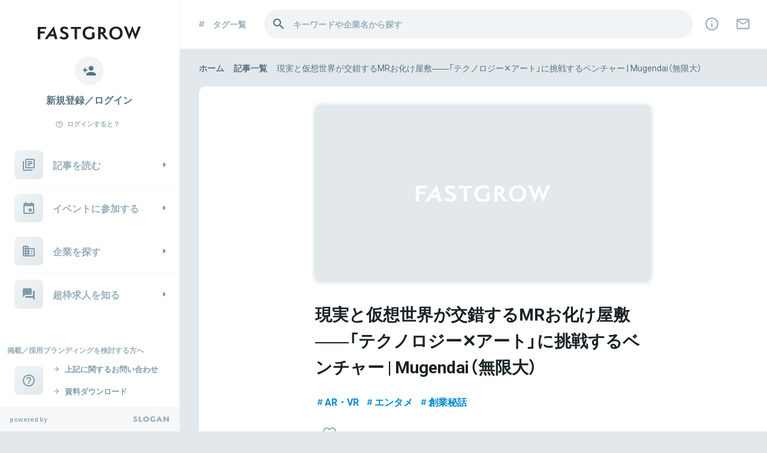

--- FILE ---
content_type: text/html; charset=utf-8
request_url: https://www.fastgrow.jp/media_articles/1419
body_size: 51029
content:
<!DOCTYPE html>
<html lang="ja">
  <head>
    <title>現実と仮想世界が交錯するMRお化け屋敷――「テクノロジー✕アート」に挑戦するベンチャー | Mugendai（無限大）</title>
<meta name="Description" content="| 4.5×8.5ｍの部屋は、紫色の床とカーテンで覆われている。家具などは一切ない。この殺風景な空間に1組の男女がいる。ヘッドマウントディスプレイを着け、片手でランプを持ち、もう一方の手は2人が離れないように同じリングを握りしめている。そろりそろりとおぼつかない足取りで、部屋の中をさまよっている。 女性が突然悲鳴を上げてうずくまりかけ、男性も身をよじっている。声を掛け合いながらなんとかまた歩き出すのだが、再び悲鳴が聞こえた――。...｜Mugendai">
<meta name="google-site-verification" content="b2sPRyY59gZFNKsFgxC6zfeajb9f8HBEvsgpgjCW_dU">
<meta name="viewport" content="width=device-width, initial-scale=1, minimum-scale=1, maximum-scale=1">
<meta http-equiv="content-language" content="ja">
<meta charset="UTF-8">
<script type="text/javascript">window.NREUM||(NREUM={});NREUM.info={"beacon":"bam.nr-data.net","errorBeacon":"bam.nr-data.net","licenseKey":"NRJS-b7b2dc0afedcb98a6ab","applicationID":"1825740719","transactionName":"c1xeQRYLVQpWRUteBlRaUWoFFk0PUFsBQExDW19C","queueTime":0,"applicationTime":241,"agent":""}</script>
<script type="text/javascript">(window.NREUM||(NREUM={})).init={privacy:{cookies_enabled:true},ajax:{deny_list:["bam.nr-data.net"]},feature_flags:["soft_nav"],distributed_tracing:{enabled:true}};(window.NREUM||(NREUM={})).loader_config={agentID:"1834906158",accountID:"3424571",trustKey:"3424571",xpid:"VwIFVVNUCRABXFNXAAUHUVUI",licenseKey:"NRJS-b7b2dc0afedcb98a6ab",applicationID:"1825740719",browserID:"1834906158"};;/*! For license information please see nr-loader-spa-1.303.0.min.js.LICENSE.txt */
(()=>{var e,t,r={384:(e,t,r)=>{"use strict";r.d(t,{NT:()=>s,US:()=>d,Zm:()=>a,bQ:()=>u,dV:()=>c,pV:()=>l});var n=r(6154),i=r(1863),o=r(1910);const s={beacon:"bam.nr-data.net",errorBeacon:"bam.nr-data.net"};function a(){return n.gm.NREUM||(n.gm.NREUM={}),void 0===n.gm.newrelic&&(n.gm.newrelic=n.gm.NREUM),n.gm.NREUM}function c(){let e=a();return e.o||(e.o={ST:n.gm.setTimeout,SI:n.gm.setImmediate||n.gm.setInterval,CT:n.gm.clearTimeout,XHR:n.gm.XMLHttpRequest,REQ:n.gm.Request,EV:n.gm.Event,PR:n.gm.Promise,MO:n.gm.MutationObserver,FETCH:n.gm.fetch,WS:n.gm.WebSocket},(0,o.i)(...Object.values(e.o))),e}function u(e,t){let r=a();r.initializedAgents??={},t.initializedAt={ms:(0,i.t)(),date:new Date},r.initializedAgents[e]=t}function d(e,t){a()[e]=t}function l(){return function(){let e=a();const t=e.info||{};e.info={beacon:s.beacon,errorBeacon:s.errorBeacon,...t}}(),function(){let e=a();const t=e.init||{};e.init={...t}}(),c(),function(){let e=a();const t=e.loader_config||{};e.loader_config={...t}}(),a()}},782:(e,t,r)=>{"use strict";r.d(t,{T:()=>n});const n=r(860).K7.pageViewTiming},860:(e,t,r)=>{"use strict";r.d(t,{$J:()=>d,K7:()=>c,P3:()=>u,XX:()=>i,Yy:()=>a,df:()=>o,qY:()=>n,v4:()=>s});const n="events",i="jserrors",o="browser/blobs",s="rum",a="browser/logs",c={ajax:"ajax",genericEvents:"generic_events",jserrors:i,logging:"logging",metrics:"metrics",pageAction:"page_action",pageViewEvent:"page_view_event",pageViewTiming:"page_view_timing",sessionReplay:"session_replay",sessionTrace:"session_trace",softNav:"soft_navigations",spa:"spa"},u={[c.pageViewEvent]:1,[c.pageViewTiming]:2,[c.metrics]:3,[c.jserrors]:4,[c.spa]:5,[c.ajax]:6,[c.sessionTrace]:7,[c.softNav]:8,[c.sessionReplay]:9,[c.logging]:10,[c.genericEvents]:11},d={[c.pageViewEvent]:s,[c.pageViewTiming]:n,[c.ajax]:n,[c.spa]:n,[c.softNav]:n,[c.metrics]:i,[c.jserrors]:i,[c.sessionTrace]:o,[c.sessionReplay]:o,[c.logging]:a,[c.genericEvents]:"ins"}},944:(e,t,r)=>{"use strict";r.d(t,{R:()=>i});var n=r(3241);function i(e,t){"function"==typeof console.debug&&(console.debug("New Relic Warning: https://github.com/newrelic/newrelic-browser-agent/blob/main/docs/warning-codes.md#".concat(e),t),(0,n.W)({agentIdentifier:null,drained:null,type:"data",name:"warn",feature:"warn",data:{code:e,secondary:t}}))}},993:(e,t,r)=>{"use strict";r.d(t,{A$:()=>o,ET:()=>s,TZ:()=>a,p_:()=>i});var n=r(860);const i={ERROR:"ERROR",WARN:"WARN",INFO:"INFO",DEBUG:"DEBUG",TRACE:"TRACE"},o={OFF:0,ERROR:1,WARN:2,INFO:3,DEBUG:4,TRACE:5},s="log",a=n.K7.logging},1687:(e,t,r)=>{"use strict";r.d(t,{Ak:()=>u,Ze:()=>f,x3:()=>d});var n=r(3241),i=r(7836),o=r(3606),s=r(860),a=r(2646);const c={};function u(e,t){const r={staged:!1,priority:s.P3[t]||0};l(e),c[e].get(t)||c[e].set(t,r)}function d(e,t){e&&c[e]&&(c[e].get(t)&&c[e].delete(t),p(e,t,!1),c[e].size&&h(e))}function l(e){if(!e)throw new Error("agentIdentifier required");c[e]||(c[e]=new Map)}function f(e="",t="feature",r=!1){if(l(e),!e||!c[e].get(t)||r)return p(e,t);c[e].get(t).staged=!0,h(e)}function h(e){const t=Array.from(c[e]);t.every(([e,t])=>t.staged)&&(t.sort((e,t)=>e[1].priority-t[1].priority),t.forEach(([t])=>{c[e].delete(t),p(e,t)}))}function p(e,t,r=!0){const s=e?i.ee.get(e):i.ee,c=o.i.handlers;if(!s.aborted&&s.backlog&&c){if((0,n.W)({agentIdentifier:e,type:"lifecycle",name:"drain",feature:t}),r){const e=s.backlog[t],r=c[t];if(r){for(let t=0;e&&t<e.length;++t)g(e[t],r);Object.entries(r).forEach(([e,t])=>{Object.values(t||{}).forEach(t=>{t[0]?.on&&t[0]?.context()instanceof a.y&&t[0].on(e,t[1])})})}}s.isolatedBacklog||delete c[t],s.backlog[t]=null,s.emit("drain-"+t,[])}}function g(e,t){var r=e[1];Object.values(t[r]||{}).forEach(t=>{var r=e[0];if(t[0]===r){var n=t[1],i=e[3],o=e[2];n.apply(i,o)}})}},1741:(e,t,r)=>{"use strict";r.d(t,{W:()=>o});var n=r(944),i=r(4261);class o{#e(e,...t){if(this[e]!==o.prototype[e])return this[e](...t);(0,n.R)(35,e)}addPageAction(e,t){return this.#e(i.hG,e,t)}register(e){return this.#e(i.eY,e)}recordCustomEvent(e,t){return this.#e(i.fF,e,t)}setPageViewName(e,t){return this.#e(i.Fw,e,t)}setCustomAttribute(e,t,r){return this.#e(i.cD,e,t,r)}noticeError(e,t){return this.#e(i.o5,e,t)}setUserId(e){return this.#e(i.Dl,e)}setApplicationVersion(e){return this.#e(i.nb,e)}setErrorHandler(e){return this.#e(i.bt,e)}addRelease(e,t){return this.#e(i.k6,e,t)}log(e,t){return this.#e(i.$9,e,t)}start(){return this.#e(i.d3)}finished(e){return this.#e(i.BL,e)}recordReplay(){return this.#e(i.CH)}pauseReplay(){return this.#e(i.Tb)}addToTrace(e){return this.#e(i.U2,e)}setCurrentRouteName(e){return this.#e(i.PA,e)}interaction(e){return this.#e(i.dT,e)}wrapLogger(e,t,r){return this.#e(i.Wb,e,t,r)}measure(e,t){return this.#e(i.V1,e,t)}consent(e){return this.#e(i.Pv,e)}}},1863:(e,t,r)=>{"use strict";function n(){return Math.floor(performance.now())}r.d(t,{t:()=>n})},1910:(e,t,r)=>{"use strict";r.d(t,{i:()=>o});var n=r(944);const i=new Map;function o(...e){return e.every(e=>{if(i.has(e))return i.get(e);const t="function"==typeof e&&e.toString().includes("[native code]");return t||(0,n.R)(64,e?.name||e?.toString()),i.set(e,t),t})}},2555:(e,t,r)=>{"use strict";r.d(t,{D:()=>a,f:()=>s});var n=r(384),i=r(8122);const o={beacon:n.NT.beacon,errorBeacon:n.NT.errorBeacon,licenseKey:void 0,applicationID:void 0,sa:void 0,queueTime:void 0,applicationTime:void 0,ttGuid:void 0,user:void 0,account:void 0,product:void 0,extra:void 0,jsAttributes:{},userAttributes:void 0,atts:void 0,transactionName:void 0,tNamePlain:void 0};function s(e){try{return!!e.licenseKey&&!!e.errorBeacon&&!!e.applicationID}catch(e){return!1}}const a=e=>(0,i.a)(e,o)},2614:(e,t,r)=>{"use strict";r.d(t,{BB:()=>s,H3:()=>n,g:()=>u,iL:()=>c,tS:()=>a,uh:()=>i,wk:()=>o});const n="NRBA",i="SESSION",o=144e5,s=18e5,a={STARTED:"session-started",PAUSE:"session-pause",RESET:"session-reset",RESUME:"session-resume",UPDATE:"session-update"},c={SAME_TAB:"same-tab",CROSS_TAB:"cross-tab"},u={OFF:0,FULL:1,ERROR:2}},2646:(e,t,r)=>{"use strict";r.d(t,{y:()=>n});class n{constructor(e){this.contextId=e}}},2843:(e,t,r)=>{"use strict";r.d(t,{u:()=>i});var n=r(3878);function i(e,t=!1,r,i){(0,n.DD)("visibilitychange",function(){if(t)return void("hidden"===document.visibilityState&&e());e(document.visibilityState)},r,i)}},3241:(e,t,r)=>{"use strict";r.d(t,{W:()=>o});var n=r(6154);const i="newrelic";function o(e={}){try{n.gm.dispatchEvent(new CustomEvent(i,{detail:e}))}catch(e){}}},3304:(e,t,r)=>{"use strict";r.d(t,{A:()=>o});var n=r(7836);const i=()=>{const e=new WeakSet;return(t,r)=>{if("object"==typeof r&&null!==r){if(e.has(r))return;e.add(r)}return r}};function o(e){try{return JSON.stringify(e,i())??""}catch(e){try{n.ee.emit("internal-error",[e])}catch(e){}return""}}},3333:(e,t,r)=>{"use strict";r.d(t,{$v:()=>d,TZ:()=>n,Xh:()=>c,Zp:()=>i,kd:()=>u,mq:()=>a,nf:()=>s,qN:()=>o});const n=r(860).K7.genericEvents,i=["auxclick","click","copy","keydown","paste","scrollend"],o=["focus","blur"],s=4,a=1e3,c=2e3,u=["PageAction","UserAction","BrowserPerformance"],d={RESOURCES:"experimental.resources",REGISTER:"register"}},3434:(e,t,r)=>{"use strict";r.d(t,{Jt:()=>o,YM:()=>u});var n=r(7836),i=r(5607);const o="nr@original:".concat(i.W),s=50;var a=Object.prototype.hasOwnProperty,c=!1;function u(e,t){return e||(e=n.ee),r.inPlace=function(e,t,n,i,o){n||(n="");const s="-"===n.charAt(0);for(let a=0;a<t.length;a++){const c=t[a],u=e[c];l(u)||(e[c]=r(u,s?c+n:n,i,c,o))}},r.flag=o,r;function r(t,r,n,c,u){return l(t)?t:(r||(r=""),nrWrapper[o]=t,function(e,t,r){if(Object.defineProperty&&Object.keys)try{return Object.keys(e).forEach(function(r){Object.defineProperty(t,r,{get:function(){return e[r]},set:function(t){return e[r]=t,t}})}),t}catch(e){d([e],r)}for(var n in e)a.call(e,n)&&(t[n]=e[n])}(t,nrWrapper,e),nrWrapper);function nrWrapper(){var o,a,l,f;let h;try{a=this,o=[...arguments],l="function"==typeof n?n(o,a):n||{}}catch(t){d([t,"",[o,a,c],l],e)}i(r+"start",[o,a,c],l,u);const p=performance.now();let g;try{return f=t.apply(a,o),g=performance.now(),f}catch(e){throw g=performance.now(),i(r+"err",[o,a,e],l,u),h=e,h}finally{const e=g-p,t={start:p,end:g,duration:e,isLongTask:e>=s,methodName:c,thrownError:h};t.isLongTask&&i("long-task",[t,a],l,u),i(r+"end",[o,a,f],l,u)}}}function i(r,n,i,o){if(!c||t){var s=c;c=!0;try{e.emit(r,n,i,t,o)}catch(t){d([t,r,n,i],e)}c=s}}}function d(e,t){t||(t=n.ee);try{t.emit("internal-error",e)}catch(e){}}function l(e){return!(e&&"function"==typeof e&&e.apply&&!e[o])}},3606:(e,t,r)=>{"use strict";r.d(t,{i:()=>o});var n=r(9908);o.on=s;var i=o.handlers={};function o(e,t,r,o){s(o||n.d,i,e,t,r)}function s(e,t,r,i,o){o||(o="feature"),e||(e=n.d);var s=t[o]=t[o]||{};(s[r]=s[r]||[]).push([e,i])}},3738:(e,t,r)=>{"use strict";r.d(t,{He:()=>i,Kp:()=>a,Lc:()=>u,Rz:()=>d,TZ:()=>n,bD:()=>o,d3:()=>s,jx:()=>l,sl:()=>f,uP:()=>c});const n=r(860).K7.sessionTrace,i="bstResource",o="resource",s="-start",a="-end",c="fn"+s,u="fn"+a,d="pushState",l=1e3,f=3e4},3785:(e,t,r)=>{"use strict";r.d(t,{R:()=>c,b:()=>u});var n=r(9908),i=r(1863),o=r(860),s=r(8154),a=r(993);function c(e,t,r={},c=a.p_.INFO,u,d=(0,i.t)()){(0,n.p)(s.xV,["API/logging/".concat(c.toLowerCase(),"/called")],void 0,o.K7.metrics,e),(0,n.p)(a.ET,[d,t,r,c,u],void 0,o.K7.logging,e)}function u(e){return"string"==typeof e&&Object.values(a.p_).some(t=>t===e.toUpperCase().trim())}},3878:(e,t,r)=>{"use strict";function n(e,t){return{capture:e,passive:!1,signal:t}}function i(e,t,r=!1,i){window.addEventListener(e,t,n(r,i))}function o(e,t,r=!1,i){document.addEventListener(e,t,n(r,i))}r.d(t,{DD:()=>o,jT:()=>n,sp:()=>i})},3962:(e,t,r)=>{"use strict";r.d(t,{AM:()=>s,O2:()=>l,OV:()=>o,Qu:()=>f,TZ:()=>c,ih:()=>h,pP:()=>a,t1:()=>d,tC:()=>i,wD:()=>u});var n=r(860);const i=["click","keydown","submit"],o="popstate",s="api",a="initialPageLoad",c=n.K7.softNav,u=5e3,d=500,l={INITIAL_PAGE_LOAD:"",ROUTE_CHANGE:1,UNSPECIFIED:2},f={INTERACTION:1,AJAX:2,CUSTOM_END:3,CUSTOM_TRACER:4},h={IP:"in progress",PF:"pending finish",FIN:"finished",CAN:"cancelled"}},4234:(e,t,r)=>{"use strict";r.d(t,{W:()=>o});var n=r(7836),i=r(1687);class o{constructor(e,t){this.agentIdentifier=e,this.ee=n.ee.get(e),this.featureName=t,this.blocked=!1}deregisterDrain(){(0,i.x3)(this.agentIdentifier,this.featureName)}}},4261:(e,t,r)=>{"use strict";r.d(t,{$9:()=>d,BL:()=>c,CH:()=>p,Dl:()=>R,Fw:()=>w,PA:()=>v,Pl:()=>n,Pv:()=>A,Tb:()=>f,U2:()=>s,V1:()=>E,Wb:()=>T,bt:()=>y,cD:()=>b,d3:()=>x,dT:()=>u,eY:()=>g,fF:()=>h,hG:()=>o,hw:()=>i,k6:()=>a,nb:()=>m,o5:()=>l});const n="api-",i=n+"ixn-",o="addPageAction",s="addToTrace",a="addRelease",c="finished",u="interaction",d="log",l="noticeError",f="pauseReplay",h="recordCustomEvent",p="recordReplay",g="register",m="setApplicationVersion",v="setCurrentRouteName",b="setCustomAttribute",y="setErrorHandler",w="setPageViewName",R="setUserId",x="start",T="wrapLogger",E="measure",A="consent"},4387:(e,t,r)=>{"use strict";function n(e={}){return!(!e.id||!e.name)}function i(e){return"string"==typeof e&&e.trim().length<501||"number"==typeof e}function o(e,t){if(2!==t?.harvestEndpointVersion)return{};const r=t.agentRef.runtime.appMetadata.agents[0].entityGuid;return n(e)?{"mfe.id":e.id,"mfe.name":e.name,eventSource:e.eventSource,"parent.id":e.parent?.id||r}:{"entity.guid":r,appId:t.agentRef.info.applicationID}}r.d(t,{Ux:()=>o,c7:()=>n,yo:()=>i})},5205:(e,t,r)=>{"use strict";r.d(t,{j:()=>_});var n=r(384),i=r(1741);var o=r(2555),s=r(3333);const a=e=>{if(!e||"string"!=typeof e)return!1;try{document.createDocumentFragment().querySelector(e)}catch{return!1}return!0};var c=r(2614),u=r(944),d=r(8122);const l="[data-nr-mask]",f=e=>(0,d.a)(e,(()=>{const e={feature_flags:[],experimental:{allow_registered_children:!1,resources:!1},mask_selector:"*",block_selector:"[data-nr-block]",mask_input_options:{color:!1,date:!1,"datetime-local":!1,email:!1,month:!1,number:!1,range:!1,search:!1,tel:!1,text:!1,time:!1,url:!1,week:!1,textarea:!1,select:!1,password:!0}};return{ajax:{deny_list:void 0,block_internal:!0,enabled:!0,autoStart:!0},api:{get allow_registered_children(){return e.feature_flags.includes(s.$v.REGISTER)||e.experimental.allow_registered_children},set allow_registered_children(t){e.experimental.allow_registered_children=t},duplicate_registered_data:!1},browser_consent_mode:{enabled:!1},distributed_tracing:{enabled:void 0,exclude_newrelic_header:void 0,cors_use_newrelic_header:void 0,cors_use_tracecontext_headers:void 0,allowed_origins:void 0},get feature_flags(){return e.feature_flags},set feature_flags(t){e.feature_flags=t},generic_events:{enabled:!0,autoStart:!0},harvest:{interval:30},jserrors:{enabled:!0,autoStart:!0},logging:{enabled:!0,autoStart:!0},metrics:{enabled:!0,autoStart:!0},obfuscate:void 0,page_action:{enabled:!0},page_view_event:{enabled:!0,autoStart:!0},page_view_timing:{enabled:!0,autoStart:!0},performance:{capture_marks:!1,capture_measures:!1,capture_detail:!0,resources:{get enabled(){return e.feature_flags.includes(s.$v.RESOURCES)||e.experimental.resources},set enabled(t){e.experimental.resources=t},asset_types:[],first_party_domains:[],ignore_newrelic:!0}},privacy:{cookies_enabled:!0},proxy:{assets:void 0,beacon:void 0},session:{expiresMs:c.wk,inactiveMs:c.BB},session_replay:{autoStart:!0,enabled:!1,preload:!1,sampling_rate:10,error_sampling_rate:100,collect_fonts:!1,inline_images:!1,fix_stylesheets:!0,mask_all_inputs:!0,get mask_text_selector(){return e.mask_selector},set mask_text_selector(t){a(t)?e.mask_selector="".concat(t,",").concat(l):""===t||null===t?e.mask_selector=l:(0,u.R)(5,t)},get block_class(){return"nr-block"},get ignore_class(){return"nr-ignore"},get mask_text_class(){return"nr-mask"},get block_selector(){return e.block_selector},set block_selector(t){a(t)?e.block_selector+=",".concat(t):""!==t&&(0,u.R)(6,t)},get mask_input_options(){return e.mask_input_options},set mask_input_options(t){t&&"object"==typeof t?e.mask_input_options={...t,password:!0}:(0,u.R)(7,t)}},session_trace:{enabled:!0,autoStart:!0},soft_navigations:{enabled:!0,autoStart:!0},spa:{enabled:!0,autoStart:!0},ssl:void 0,user_actions:{enabled:!0,elementAttributes:["id","className","tagName","type"]}}})());var h=r(6154),p=r(9324);let g=0;const m={buildEnv:p.F3,distMethod:p.Xs,version:p.xv,originTime:h.WN},v={consented:!1},b={appMetadata:{},get consented(){return this.session?.state?.consent||v.consented},set consented(e){v.consented=e},customTransaction:void 0,denyList:void 0,disabled:!1,harvester:void 0,isolatedBacklog:!1,isRecording:!1,loaderType:void 0,maxBytes:3e4,obfuscator:void 0,onerror:void 0,ptid:void 0,releaseIds:{},session:void 0,timeKeeper:void 0,registeredEntities:[],jsAttributesMetadata:{bytes:0},get harvestCount(){return++g}},y=e=>{const t=(0,d.a)(e,b),r=Object.keys(m).reduce((e,t)=>(e[t]={value:m[t],writable:!1,configurable:!0,enumerable:!0},e),{});return Object.defineProperties(t,r)};var w=r(5701);const R=e=>{const t=e.startsWith("http");e+="/",r.p=t?e:"https://"+e};var x=r(7836),T=r(3241);const E={accountID:void 0,trustKey:void 0,agentID:void 0,licenseKey:void 0,applicationID:void 0,xpid:void 0},A=e=>(0,d.a)(e,E),S=new Set;function _(e,t={},r,s){let{init:a,info:c,loader_config:u,runtime:d={},exposed:l=!0}=t;if(!c){const e=(0,n.pV)();a=e.init,c=e.info,u=e.loader_config}e.init=f(a||{}),e.loader_config=A(u||{}),c.jsAttributes??={},h.bv&&(c.jsAttributes.isWorker=!0),e.info=(0,o.D)(c);const p=e.init,g=[c.beacon,c.errorBeacon];S.has(e.agentIdentifier)||(p.proxy.assets&&(R(p.proxy.assets),g.push(p.proxy.assets)),p.proxy.beacon&&g.push(p.proxy.beacon),e.beacons=[...g],function(e){const t=(0,n.pV)();Object.getOwnPropertyNames(i.W.prototype).forEach(r=>{const n=i.W.prototype[r];if("function"!=typeof n||"constructor"===n)return;let o=t[r];e[r]&&!1!==e.exposed&&"micro-agent"!==e.runtime?.loaderType&&(t[r]=(...t)=>{const n=e[r](...t);return o?o(...t):n})})}(e),(0,n.US)("activatedFeatures",w.B),e.runSoftNavOverSpa&&=!0===p.soft_navigations.enabled&&p.feature_flags.includes("soft_nav")),d.denyList=[...p.ajax.deny_list||[],...p.ajax.block_internal?g:[]],d.ptid=e.agentIdentifier,d.loaderType=r,e.runtime=y(d),S.has(e.agentIdentifier)||(e.ee=x.ee.get(e.agentIdentifier),e.exposed=l,(0,T.W)({agentIdentifier:e.agentIdentifier,drained:!!w.B?.[e.agentIdentifier],type:"lifecycle",name:"initialize",feature:void 0,data:e.config})),S.add(e.agentIdentifier)}},5270:(e,t,r)=>{"use strict";r.d(t,{Aw:()=>s,SR:()=>o,rF:()=>a});var n=r(384),i=r(7767);function o(e){return!!(0,n.dV)().o.MO&&(0,i.V)(e)&&!0===e?.session_trace.enabled}function s(e){return!0===e?.session_replay.preload&&o(e)}function a(e,t){try{if("string"==typeof t?.type){if("password"===t.type.toLowerCase())return"*".repeat(e?.length||0);if(void 0!==t?.dataset?.nrUnmask||t?.classList?.contains("nr-unmask"))return e}}catch(e){}return"string"==typeof e?e.replace(/[\S]/g,"*"):"*".repeat(e?.length||0)}},5289:(e,t,r)=>{"use strict";r.d(t,{GG:()=>o,Qr:()=>a,sB:()=>s});var n=r(3878);function i(){return"undefined"==typeof document||"complete"===document.readyState}function o(e,t){if(i())return e();(0,n.sp)("load",e,t)}function s(e){if(i())return e();(0,n.DD)("DOMContentLoaded",e)}function a(e){if(i())return e();(0,n.sp)("popstate",e)}},5607:(e,t,r)=>{"use strict";r.d(t,{W:()=>n});const n=(0,r(9566).bz)()},5701:(e,t,r)=>{"use strict";r.d(t,{B:()=>o,t:()=>s});var n=r(3241);const i=new Set,o={};function s(e,t){const r=t.agentIdentifier;o[r]??={},e&&"object"==typeof e&&(i.has(r)||(t.ee.emit("rumresp",[e]),o[r]=e,i.add(r),(0,n.W)({agentIdentifier:r,loaded:!0,drained:!0,type:"lifecycle",name:"load",feature:void 0,data:e})))}},6154:(e,t,r)=>{"use strict";r.d(t,{A4:()=>a,OF:()=>d,RI:()=>i,WN:()=>h,bv:()=>o,gm:()=>s,lR:()=>f,m:()=>u,mw:()=>c,sb:()=>l});var n=r(1863);const i="undefined"!=typeof window&&!!window.document,o="undefined"!=typeof WorkerGlobalScope&&("undefined"!=typeof self&&self instanceof WorkerGlobalScope&&self.navigator instanceof WorkerNavigator||"undefined"!=typeof globalThis&&globalThis instanceof WorkerGlobalScope&&globalThis.navigator instanceof WorkerNavigator),s=i?window:"undefined"!=typeof WorkerGlobalScope&&("undefined"!=typeof self&&self instanceof WorkerGlobalScope&&self||"undefined"!=typeof globalThis&&globalThis instanceof WorkerGlobalScope&&globalThis),a="complete"===s?.document?.readyState,c=Boolean("hidden"===s?.document?.visibilityState),u=""+s?.location,d=/iPad|iPhone|iPod/.test(s.navigator?.userAgent),l=d&&"undefined"==typeof SharedWorker,f=(()=>{const e=s.navigator?.userAgent?.match(/Firefox[/\s](\d+\.\d+)/);return Array.isArray(e)&&e.length>=2?+e[1]:0})(),h=Date.now()-(0,n.t)()},6344:(e,t,r)=>{"use strict";r.d(t,{BB:()=>d,Qb:()=>l,TZ:()=>i,Ug:()=>s,Vh:()=>o,_s:()=>a,bc:()=>u,yP:()=>c});var n=r(2614);const i=r(860).K7.sessionReplay,o="errorDuringReplay",s=.12,a={DomContentLoaded:0,Load:1,FullSnapshot:2,IncrementalSnapshot:3,Meta:4,Custom:5},c={[n.g.ERROR]:15e3,[n.g.FULL]:3e5,[n.g.OFF]:0},u={RESET:{message:"Session was reset",sm:"Reset"},IMPORT:{message:"Recorder failed to import",sm:"Import"},TOO_MANY:{message:"429: Too Many Requests",sm:"Too-Many"},TOO_BIG:{message:"Payload was too large",sm:"Too-Big"},CROSS_TAB:{message:"Session Entity was set to OFF on another tab",sm:"Cross-Tab"},ENTITLEMENTS:{message:"Session Replay is not allowed and will not be started",sm:"Entitlement"}},d=5e3,l={API:"api",RESUME:"resume",SWITCH_TO_FULL:"switchToFull",INITIALIZE:"initialize",PRELOAD:"preload"}},6389:(e,t,r)=>{"use strict";function n(e,t=500,r={}){const n=r?.leading||!1;let i;return(...r)=>{n&&void 0===i&&(e.apply(this,r),i=setTimeout(()=>{i=clearTimeout(i)},t)),n||(clearTimeout(i),i=setTimeout(()=>{e.apply(this,r)},t))}}function i(e){let t=!1;return(...r)=>{t||(t=!0,e.apply(this,r))}}r.d(t,{J:()=>i,s:()=>n})},6630:(e,t,r)=>{"use strict";r.d(t,{T:()=>n});const n=r(860).K7.pageViewEvent},6774:(e,t,r)=>{"use strict";r.d(t,{T:()=>n});const n=r(860).K7.jserrors},7295:(e,t,r)=>{"use strict";r.d(t,{Xv:()=>s,gX:()=>i,iW:()=>o});var n=[];function i(e){if(!e||o(e))return!1;if(0===n.length)return!0;for(var t=0;t<n.length;t++){var r=n[t];if("*"===r.hostname)return!1;if(a(r.hostname,e.hostname)&&c(r.pathname,e.pathname))return!1}return!0}function o(e){return void 0===e.hostname}function s(e){if(n=[],e&&e.length)for(var t=0;t<e.length;t++){let r=e[t];if(!r)continue;0===r.indexOf("http://")?r=r.substring(7):0===r.indexOf("https://")&&(r=r.substring(8));const i=r.indexOf("/");let o,s;i>0?(o=r.substring(0,i),s=r.substring(i)):(o=r,s="");let[a]=o.split(":");n.push({hostname:a,pathname:s})}}function a(e,t){return!(e.length>t.length)&&t.indexOf(e)===t.length-e.length}function c(e,t){return 0===e.indexOf("/")&&(e=e.substring(1)),0===t.indexOf("/")&&(t=t.substring(1)),""===e||e===t}},7378:(e,t,r)=>{"use strict";r.d(t,{$p:()=>x,BR:()=>b,Kp:()=>R,L3:()=>y,Lc:()=>c,NC:()=>o,SG:()=>d,TZ:()=>i,U6:()=>p,UT:()=>m,d3:()=>w,dT:()=>f,e5:()=>E,gx:()=>v,l9:()=>l,oW:()=>h,op:()=>g,rw:()=>u,tH:()=>A,uP:()=>a,wW:()=>T,xq:()=>s});var n=r(384);const i=r(860).K7.spa,o=["click","submit","keypress","keydown","keyup","change"],s=999,a="fn-start",c="fn-end",u="cb-start",d="api-ixn-",l="remaining",f="interaction",h="spaNode",p="jsonpNode",g="fetch-start",m="fetch-done",v="fetch-body-",b="jsonp-end",y=(0,n.dV)().o.ST,w="-start",R="-end",x="-body",T="cb"+R,E="jsTime",A="fetch"},7485:(e,t,r)=>{"use strict";r.d(t,{D:()=>i});var n=r(6154);function i(e){if(0===(e||"").indexOf("data:"))return{protocol:"data"};try{const t=new URL(e,location.href),r={port:t.port,hostname:t.hostname,pathname:t.pathname,search:t.search,protocol:t.protocol.slice(0,t.protocol.indexOf(":")),sameOrigin:t.protocol===n.gm?.location?.protocol&&t.host===n.gm?.location?.host};return r.port&&""!==r.port||("http:"===t.protocol&&(r.port="80"),"https:"===t.protocol&&(r.port="443")),r.pathname&&""!==r.pathname?r.pathname.startsWith("/")||(r.pathname="/".concat(r.pathname)):r.pathname="/",r}catch(e){return{}}}},7699:(e,t,r)=>{"use strict";r.d(t,{It:()=>o,KC:()=>a,No:()=>i,qh:()=>s});var n=r(860);const i=16e3,o=1e6,s="SESSION_ERROR",a={[n.K7.logging]:!0,[n.K7.genericEvents]:!1,[n.K7.jserrors]:!1,[n.K7.ajax]:!1}},7767:(e,t,r)=>{"use strict";r.d(t,{V:()=>i});var n=r(6154);const i=e=>n.RI&&!0===e?.privacy.cookies_enabled},7836:(e,t,r)=>{"use strict";r.d(t,{P:()=>a,ee:()=>c});var n=r(384),i=r(8990),o=r(2646),s=r(5607);const a="nr@context:".concat(s.W),c=function e(t,r){var n={},s={},d={},l=!1;try{l=16===r.length&&u.initializedAgents?.[r]?.runtime.isolatedBacklog}catch(e){}var f={on:p,addEventListener:p,removeEventListener:function(e,t){var r=n[e];if(!r)return;for(var i=0;i<r.length;i++)r[i]===t&&r.splice(i,1)},emit:function(e,r,n,i,o){!1!==o&&(o=!0);if(c.aborted&&!i)return;t&&o&&t.emit(e,r,n);var a=h(n);g(e).forEach(e=>{e.apply(a,r)});var u=v()[s[e]];u&&u.push([f,e,r,a]);return a},get:m,listeners:g,context:h,buffer:function(e,t){const r=v();if(t=t||"feature",f.aborted)return;Object.entries(e||{}).forEach(([e,n])=>{s[n]=t,t in r||(r[t]=[])})},abort:function(){f._aborted=!0,Object.keys(f.backlog).forEach(e=>{delete f.backlog[e]})},isBuffering:function(e){return!!v()[s[e]]},debugId:r,backlog:l?{}:t&&"object"==typeof t.backlog?t.backlog:{},isolatedBacklog:l};return Object.defineProperty(f,"aborted",{get:()=>{let e=f._aborted||!1;return e||(t&&(e=t.aborted),e)}}),f;function h(e){return e&&e instanceof o.y?e:e?(0,i.I)(e,a,()=>new o.y(a)):new o.y(a)}function p(e,t){n[e]=g(e).concat(t)}function g(e){return n[e]||[]}function m(t){return d[t]=d[t]||e(f,t)}function v(){return f.backlog}}(void 0,"globalEE"),u=(0,n.Zm)();u.ee||(u.ee=c)},8122:(e,t,r)=>{"use strict";r.d(t,{a:()=>i});var n=r(944);function i(e,t){try{if(!e||"object"!=typeof e)return(0,n.R)(3);if(!t||"object"!=typeof t)return(0,n.R)(4);const r=Object.create(Object.getPrototypeOf(t),Object.getOwnPropertyDescriptors(t)),o=0===Object.keys(r).length?e:r;for(let s in o)if(void 0!==e[s])try{if(null===e[s]){r[s]=null;continue}Array.isArray(e[s])&&Array.isArray(t[s])?r[s]=Array.from(new Set([...e[s],...t[s]])):"object"==typeof e[s]&&"object"==typeof t[s]?r[s]=i(e[s],t[s]):r[s]=e[s]}catch(e){r[s]||(0,n.R)(1,e)}return r}catch(e){(0,n.R)(2,e)}}},8139:(e,t,r)=>{"use strict";r.d(t,{u:()=>f});var n=r(7836),i=r(3434),o=r(8990),s=r(6154);const a={},c=s.gm.XMLHttpRequest,u="addEventListener",d="removeEventListener",l="nr@wrapped:".concat(n.P);function f(e){var t=function(e){return(e||n.ee).get("events")}(e);if(a[t.debugId]++)return t;a[t.debugId]=1;var r=(0,i.YM)(t,!0);function f(e){r.inPlace(e,[u,d],"-",p)}function p(e,t){return e[1]}return"getPrototypeOf"in Object&&(s.RI&&h(document,f),c&&h(c.prototype,f),h(s.gm,f)),t.on(u+"-start",function(e,t){var n=e[1];if(null!==n&&("function"==typeof n||"object"==typeof n)&&"newrelic"!==e[0]){var i=(0,o.I)(n,l,function(){var e={object:function(){if("function"!=typeof n.handleEvent)return;return n.handleEvent.apply(n,arguments)},function:n}[typeof n];return e?r(e,"fn-",null,e.name||"anonymous"):n});this.wrapped=e[1]=i}}),t.on(d+"-start",function(e){e[1]=this.wrapped||e[1]}),t}function h(e,t,...r){let n=e;for(;"object"==typeof n&&!Object.prototype.hasOwnProperty.call(n,u);)n=Object.getPrototypeOf(n);n&&t(n,...r)}},8154:(e,t,r)=>{"use strict";r.d(t,{z_:()=>o,XG:()=>a,TZ:()=>n,rs:()=>i,xV:()=>s});r(6154),r(9566),r(384);const n=r(860).K7.metrics,i="sm",o="cm",s="storeSupportabilityMetrics",a="storeEventMetrics"},8374:(e,t,r)=>{r.nc=(()=>{try{return document?.currentScript?.nonce}catch(e){}return""})()},8990:(e,t,r)=>{"use strict";r.d(t,{I:()=>i});var n=Object.prototype.hasOwnProperty;function i(e,t,r){if(n.call(e,t))return e[t];var i=r();if(Object.defineProperty&&Object.keys)try{return Object.defineProperty(e,t,{value:i,writable:!0,enumerable:!1}),i}catch(e){}return e[t]=i,i}},9300:(e,t,r)=>{"use strict";r.d(t,{T:()=>n});const n=r(860).K7.ajax},9324:(e,t,r)=>{"use strict";r.d(t,{AJ:()=>s,F3:()=>i,Xs:()=>o,Yq:()=>a,xv:()=>n});const n="1.303.0",i="PROD",o="CDN",s="@newrelic/rrweb",a="1.0.1"},9566:(e,t,r)=>{"use strict";r.d(t,{LA:()=>a,ZF:()=>c,bz:()=>s,el:()=>u});var n=r(6154);const i="xxxxxxxx-xxxx-4xxx-yxxx-xxxxxxxxxxxx";function o(e,t){return e?15&e[t]:16*Math.random()|0}function s(){const e=n.gm?.crypto||n.gm?.msCrypto;let t,r=0;return e&&e.getRandomValues&&(t=e.getRandomValues(new Uint8Array(30))),i.split("").map(e=>"x"===e?o(t,r++).toString(16):"y"===e?(3&o()|8).toString(16):e).join("")}function a(e){const t=n.gm?.crypto||n.gm?.msCrypto;let r,i=0;t&&t.getRandomValues&&(r=t.getRandomValues(new Uint8Array(e)));const s=[];for(var a=0;a<e;a++)s.push(o(r,i++).toString(16));return s.join("")}function c(){return a(16)}function u(){return a(32)}},9908:(e,t,r)=>{"use strict";r.d(t,{d:()=>n,p:()=>i});var n=r(7836).ee.get("handle");function i(e,t,r,i,o){o?(o.buffer([e],i),o.emit(e,t,r)):(n.buffer([e],i),n.emit(e,t,r))}}},n={};function i(e){var t=n[e];if(void 0!==t)return t.exports;var o=n[e]={exports:{}};return r[e](o,o.exports,i),o.exports}i.m=r,i.d=(e,t)=>{for(var r in t)i.o(t,r)&&!i.o(e,r)&&Object.defineProperty(e,r,{enumerable:!0,get:t[r]})},i.f={},i.e=e=>Promise.all(Object.keys(i.f).reduce((t,r)=>(i.f[r](e,t),t),[])),i.u=e=>({212:"nr-spa-compressor",249:"nr-spa-recorder",478:"nr-spa"}[e]+"-1.303.0.min.js"),i.o=(e,t)=>Object.prototype.hasOwnProperty.call(e,t),e={},t="NRBA-1.303.0.PROD:",i.l=(r,n,o,s)=>{if(e[r])e[r].push(n);else{var a,c;if(void 0!==o)for(var u=document.getElementsByTagName("script"),d=0;d<u.length;d++){var l=u[d];if(l.getAttribute("src")==r||l.getAttribute("data-webpack")==t+o){a=l;break}}if(!a){c=!0;var f={478:"sha512-Q1pLqcoiNmLHv0rtq3wFkJBA3kofBdRJl0ExDl0mTuAoCBd0qe/1J0XWrDlQKuNlUryL6aZfVkAMPLmoikWIoQ==",249:"sha512-695ZzudsxlMtHKnpDNvkMlJd3tdMtY03IQKVCw9SX12tjUC+f7Nrx5tnWO72Vg9RFf6DSY6wVmM3cEkRM12kkQ==",212:"sha512-18Gx1wIBsppcn0AnKFhwgw4IciNgFxiw3J74W393Ape+wtg4hlg7t6SBKsIE/Dk/tfl2yltgcgBFvYRs283AFg=="};(a=document.createElement("script")).charset="utf-8",i.nc&&a.setAttribute("nonce",i.nc),a.setAttribute("data-webpack",t+o),a.src=r,0!==a.src.indexOf(window.location.origin+"/")&&(a.crossOrigin="anonymous"),f[s]&&(a.integrity=f[s])}e[r]=[n];var h=(t,n)=>{a.onerror=a.onload=null,clearTimeout(p);var i=e[r];if(delete e[r],a.parentNode&&a.parentNode.removeChild(a),i&&i.forEach(e=>e(n)),t)return t(n)},p=setTimeout(h.bind(null,void 0,{type:"timeout",target:a}),12e4);a.onerror=h.bind(null,a.onerror),a.onload=h.bind(null,a.onload),c&&document.head.appendChild(a)}},i.r=e=>{"undefined"!=typeof Symbol&&Symbol.toStringTag&&Object.defineProperty(e,Symbol.toStringTag,{value:"Module"}),Object.defineProperty(e,"__esModule",{value:!0})},i.p="https://js-agent.newrelic.com/",(()=>{var e={38:0,788:0};i.f.j=(t,r)=>{var n=i.o(e,t)?e[t]:void 0;if(0!==n)if(n)r.push(n[2]);else{var o=new Promise((r,i)=>n=e[t]=[r,i]);r.push(n[2]=o);var s=i.p+i.u(t),a=new Error;i.l(s,r=>{if(i.o(e,t)&&(0!==(n=e[t])&&(e[t]=void 0),n)){var o=r&&("load"===r.type?"missing":r.type),s=r&&r.target&&r.target.src;a.message="Loading chunk "+t+" failed.\n("+o+": "+s+")",a.name="ChunkLoadError",a.type=o,a.request=s,n[1](a)}},"chunk-"+t,t)}};var t=(t,r)=>{var n,o,[s,a,c]=r,u=0;if(s.some(t=>0!==e[t])){for(n in a)i.o(a,n)&&(i.m[n]=a[n]);if(c)c(i)}for(t&&t(r);u<s.length;u++)o=s[u],i.o(e,o)&&e[o]&&e[o][0](),e[o]=0},r=self["webpackChunk:NRBA-1.303.0.PROD"]=self["webpackChunk:NRBA-1.303.0.PROD"]||[];r.forEach(t.bind(null,0)),r.push=t.bind(null,r.push.bind(r))})(),(()=>{"use strict";i(8374);var e=i(9566),t=i(1741);class r extends t.W{agentIdentifier=(0,e.LA)(16)}var n=i(860);const o=Object.values(n.K7);var s=i(5205);var a=i(9908),c=i(1863),u=i(4261),d=i(3241),l=i(944),f=i(5701),h=i(8154);function p(e,t,i,o){const s=o||i;!s||s[e]&&s[e]!==r.prototype[e]||(s[e]=function(){(0,a.p)(h.xV,["API/"+e+"/called"],void 0,n.K7.metrics,i.ee),(0,d.W)({agentIdentifier:i.agentIdentifier,drained:!!f.B?.[i.agentIdentifier],type:"data",name:"api",feature:u.Pl+e,data:{}});try{return t.apply(this,arguments)}catch(e){(0,l.R)(23,e)}})}function g(e,t,r,n,i){const o=e.info;null===r?delete o.jsAttributes[t]:o.jsAttributes[t]=r,(i||null===r)&&(0,a.p)(u.Pl+n,[(0,c.t)(),t,r],void 0,"session",e.ee)}var m=i(1687),v=i(4234),b=i(5289),y=i(6154),w=i(5270),R=i(7767),x=i(6389),T=i(7699);class E extends v.W{constructor(e,t){super(e.agentIdentifier,t),this.agentRef=e,this.abortHandler=void 0,this.featAggregate=void 0,this.loadedSuccessfully=void 0,this.onAggregateImported=new Promise(e=>{this.loadedSuccessfully=e}),this.deferred=Promise.resolve(),!1===e.init[this.featureName].autoStart?this.deferred=new Promise((t,r)=>{this.ee.on("manual-start-all",(0,x.J)(()=>{(0,m.Ak)(e.agentIdentifier,this.featureName),t()}))}):(0,m.Ak)(e.agentIdentifier,t)}importAggregator(e,t,r={}){if(this.featAggregate)return;const n=async()=>{let n;await this.deferred;try{if((0,R.V)(e.init)){const{setupAgentSession:t}=await i.e(478).then(i.bind(i,8766));n=t(e)}}catch(e){(0,l.R)(20,e),this.ee.emit("internal-error",[e]),(0,a.p)(T.qh,[e],void 0,this.featureName,this.ee)}try{if(!this.#t(this.featureName,n,e.init))return(0,m.Ze)(this.agentIdentifier,this.featureName),void this.loadedSuccessfully(!1);const{Aggregate:i}=await t();this.featAggregate=new i(e,r),e.runtime.harvester.initializedAggregates.push(this.featAggregate),this.loadedSuccessfully(!0)}catch(e){(0,l.R)(34,e),this.abortHandler?.(),(0,m.Ze)(this.agentIdentifier,this.featureName,!0),this.loadedSuccessfully(!1),this.ee&&this.ee.abort()}};y.RI?(0,b.GG)(()=>n(),!0):n()}#t(e,t,r){if(this.blocked)return!1;switch(e){case n.K7.sessionReplay:return(0,w.SR)(r)&&!!t;case n.K7.sessionTrace:return!!t;default:return!0}}}var A=i(6630),S=i(2614);class _ extends E{static featureName=A.T;constructor(e){var t;super(e,A.T),this.setupInspectionEvents(e.agentIdentifier),t=e,p(u.Fw,function(e,r){"string"==typeof e&&("/"!==e.charAt(0)&&(e="/"+e),t.runtime.customTransaction=(r||"http://custom.transaction")+e,(0,a.p)(u.Pl+u.Fw,[(0,c.t)()],void 0,void 0,t.ee))},t),this.importAggregator(e,()=>i.e(478).then(i.bind(i,1983)))}setupInspectionEvents(e){const t=(t,r)=>{t&&(0,d.W)({agentIdentifier:e,timeStamp:t.timeStamp,loaded:"complete"===t.target.readyState,type:"window",name:r,data:t.target.location+""})};(0,b.sB)(e=>{t(e,"DOMContentLoaded")}),(0,b.GG)(e=>{t(e,"load")}),(0,b.Qr)(e=>{t(e,"navigate")}),this.ee.on(S.tS.UPDATE,(t,r)=>{(0,d.W)({agentIdentifier:e,type:"lifecycle",name:"session",data:r})})}}var O=i(384);var N=i(2843),I=i(3878),P=i(782);class j extends E{static featureName=P.T;constructor(e){super(e,P.T),y.RI&&((0,N.u)(()=>(0,a.p)("docHidden",[(0,c.t)()],void 0,P.T,this.ee),!0),(0,I.sp)("pagehide",()=>(0,a.p)("winPagehide",[(0,c.t)()],void 0,P.T,this.ee)),this.importAggregator(e,()=>i.e(478).then(i.bind(i,9917))))}}class k extends E{static featureName=h.TZ;constructor(e){super(e,h.TZ),y.RI&&document.addEventListener("securitypolicyviolation",e=>{(0,a.p)(h.xV,["Generic/CSPViolation/Detected"],void 0,this.featureName,this.ee)}),this.importAggregator(e,()=>i.e(478).then(i.bind(i,6555)))}}var C=i(6774),L=i(3304);class H{constructor(e,t,r,n,i){this.name="UncaughtError",this.message="string"==typeof e?e:(0,L.A)(e),this.sourceURL=t,this.line=r,this.column=n,this.__newrelic=i}}function M(e){return U(e)?e:new H(void 0!==e?.message?e.message:e,e?.filename||e?.sourceURL,e?.lineno||e?.line,e?.colno||e?.col,e?.__newrelic,e?.cause)}function K(e){const t="Unhandled Promise Rejection: ";if(!e?.reason)return;if(U(e.reason)){try{e.reason.message.startsWith(t)||(e.reason.message=t+e.reason.message)}catch(e){}return M(e.reason)}const r=M(e.reason);return(r.message||"").startsWith(t)||(r.message=t+r.message),r}function D(e){if(e.error instanceof SyntaxError&&!/:\d+$/.test(e.error.stack?.trim())){const t=new H(e.message,e.filename,e.lineno,e.colno,e.error.__newrelic,e.cause);return t.name=SyntaxError.name,t}return U(e.error)?e.error:M(e)}function U(e){return e instanceof Error&&!!e.stack}function F(e,t,r,i,o=(0,c.t)()){"string"==typeof e&&(e=new Error(e)),(0,a.p)("err",[e,o,!1,t,r.runtime.isRecording,void 0,i],void 0,n.K7.jserrors,r.ee),(0,a.p)("uaErr",[],void 0,n.K7.genericEvents,r.ee)}var W=i(4387),B=i(993),V=i(3785);function G(e,{customAttributes:t={},level:r=B.p_.INFO}={},n,i,o=(0,c.t)()){(0,V.R)(n.ee,e,t,r,i,o)}function z(e,t,r,i,o=(0,c.t)()){(0,a.p)(u.Pl+u.hG,[o,e,t,i],void 0,n.K7.genericEvents,r.ee)}function Z(e,t,r,i,o=(0,c.t)()){const{start:s,end:d,customAttributes:f}=t||{},h={customAttributes:f||{}};if("object"!=typeof h.customAttributes||"string"!=typeof e||0===e.length)return void(0,l.R)(57);const p=(e,t)=>null==e?t:"number"==typeof e?e:e instanceof PerformanceMark?e.startTime:Number.NaN;if(h.start=p(s,0),h.end=p(d,o),Number.isNaN(h.start)||Number.isNaN(h.end))(0,l.R)(57);else{if(h.duration=h.end-h.start,!(h.duration<0))return(0,a.p)(u.Pl+u.V1,[h,e,i],void 0,n.K7.genericEvents,r.ee),h;(0,l.R)(58)}}function q(e,t={},r,i,o=(0,c.t)()){(0,a.p)(u.Pl+u.fF,[o,e,t,i],void 0,n.K7.genericEvents,r.ee)}function X(e){p(u.eY,function(t){return Y(e,t)},e)}function Y(e,t,r){const i={};(0,l.R)(54,"newrelic.register"),t||={},t.eventSource="MicroFrontendBrowserAgent",t.licenseKey||=e.info.licenseKey,t.blocked=!1,t.parent=r||{};let o=()=>{};const s=e.runtime.registeredEntities,u=s.find(({metadata:{target:{id:e,name:r}}})=>e===t.id);if(u)return u.metadata.target.name!==t.name&&(u.metadata.target.name=t.name),u;const d=e=>{t.blocked=!0,o=e};e.init.api.allow_registered_children||d((0,x.J)(()=>(0,l.R)(55))),(0,W.c7)(t)||d((0,x.J)(()=>(0,l.R)(48,t))),(0,W.yo)(t.id)&&(0,W.yo)(t.name)||d((0,x.J)(()=>(0,l.R)(48,t)));const f={addPageAction:(r,n={})=>m(z,[r,{...i,...n},e],t),log:(r,n={})=>m(G,[r,{...n,customAttributes:{...i,...n.customAttributes||{}}},e],t),measure:(r,n={})=>m(Z,[r,{...n,customAttributes:{...i,...n.customAttributes||{}}},e],t),noticeError:(r,n={})=>m(F,[r,{...i,...n},e],t),register:(t={})=>m(Y,[e,t],f.metadata.target),recordCustomEvent:(r,n={})=>m(q,[r,{...i,...n},e],t),setApplicationVersion:e=>g("application.version",e),setCustomAttribute:(e,t)=>g(e,t),setUserId:e=>g("enduser.id",e),metadata:{customAttributes:i,target:t}},p=()=>(t.blocked&&o(),t.blocked);p()||s.push(f);const g=(e,t)=>{p()||(i[e]=t)},m=(t,r,i)=>{if(p())return;const o=(0,c.t)();(0,a.p)(h.xV,["API/register/".concat(t.name,"/called")],void 0,n.K7.metrics,e.ee);try{return e.init.api.duplicate_registered_data&&"register"!==t.name&&t(...r,void 0,o),t(...r,i,o)}catch(e){(0,l.R)(50,e)}};return f}class J extends E{static featureName=C.T;constructor(e){var t;super(e,C.T),t=e,p(u.o5,(e,r)=>F(e,r,t),t),function(e){p(u.bt,function(t){e.runtime.onerror=t},e)}(e),function(e){let t=0;p(u.k6,function(e,r){++t>10||(this.runtime.releaseIds[e.slice(-200)]=(""+r).slice(-200))},e)}(e),X(e);try{this.removeOnAbort=new AbortController}catch(e){}this.ee.on("internal-error",(t,r)=>{this.abortHandler&&(0,a.p)("ierr",[M(t),(0,c.t)(),!0,{},e.runtime.isRecording,r],void 0,this.featureName,this.ee)}),y.gm.addEventListener("unhandledrejection",t=>{this.abortHandler&&(0,a.p)("err",[K(t),(0,c.t)(),!1,{unhandledPromiseRejection:1},e.runtime.isRecording],void 0,this.featureName,this.ee)},(0,I.jT)(!1,this.removeOnAbort?.signal)),y.gm.addEventListener("error",t=>{this.abortHandler&&(0,a.p)("err",[D(t),(0,c.t)(),!1,{},e.runtime.isRecording],void 0,this.featureName,this.ee)},(0,I.jT)(!1,this.removeOnAbort?.signal)),this.abortHandler=this.#r,this.importAggregator(e,()=>i.e(478).then(i.bind(i,2176)))}#r(){this.removeOnAbort?.abort(),this.abortHandler=void 0}}var Q=i(8990);let ee=1;function te(e){const t=typeof e;return!e||"object"!==t&&"function"!==t?-1:e===y.gm?0:(0,Q.I)(e,"nr@id",function(){return ee++})}function re(e){if("string"==typeof e&&e.length)return e.length;if("object"==typeof e){if("undefined"!=typeof ArrayBuffer&&e instanceof ArrayBuffer&&e.byteLength)return e.byteLength;if("undefined"!=typeof Blob&&e instanceof Blob&&e.size)return e.size;if(!("undefined"!=typeof FormData&&e instanceof FormData))try{return(0,L.A)(e).length}catch(e){return}}}var ne=i(8139),ie=i(7836),oe=i(3434);const se={},ae=["open","send"];function ce(e){var t=e||ie.ee;const r=function(e){return(e||ie.ee).get("xhr")}(t);if(void 0===y.gm.XMLHttpRequest)return r;if(se[r.debugId]++)return r;se[r.debugId]=1,(0,ne.u)(t);var n=(0,oe.YM)(r),i=y.gm.XMLHttpRequest,o=y.gm.MutationObserver,s=y.gm.Promise,a=y.gm.setInterval,c="readystatechange",u=["onload","onerror","onabort","onloadstart","onloadend","onprogress","ontimeout"],d=[],f=y.gm.XMLHttpRequest=function(e){const t=new i(e),o=r.context(t);try{r.emit("new-xhr",[t],o),t.addEventListener(c,(s=o,function(){var e=this;e.readyState>3&&!s.resolved&&(s.resolved=!0,r.emit("xhr-resolved",[],e)),n.inPlace(e,u,"fn-",b)}),(0,I.jT)(!1))}catch(e){(0,l.R)(15,e);try{r.emit("internal-error",[e])}catch(e){}}var s;return t};function h(e,t){n.inPlace(t,["onreadystatechange"],"fn-",b)}if(function(e,t){for(var r in e)t[r]=e[r]}(i,f),f.prototype=i.prototype,n.inPlace(f.prototype,ae,"-xhr-",b),r.on("send-xhr-start",function(e,t){h(e,t),function(e){d.push(e),o&&(p?p.then(v):a?a(v):(g=-g,m.data=g))}(t)}),r.on("open-xhr-start",h),o){var p=s&&s.resolve();if(!a&&!s){var g=1,m=document.createTextNode(g);new o(v).observe(m,{characterData:!0})}}else t.on("fn-end",function(e){e[0]&&e[0].type===c||v()});function v(){for(var e=0;e<d.length;e++)h(0,d[e]);d.length&&(d=[])}function b(e,t){return t}return r}var ue="fetch-",de=ue+"body-",le=["arrayBuffer","blob","json","text","formData"],fe=y.gm.Request,he=y.gm.Response,pe="prototype";const ge={};function me(e){const t=function(e){return(e||ie.ee).get("fetch")}(e);if(!(fe&&he&&y.gm.fetch))return t;if(ge[t.debugId]++)return t;function r(e,r,n){var i=e[r];"function"==typeof i&&(e[r]=function(){var e,r=[...arguments],o={};t.emit(n+"before-start",[r],o),o[ie.P]&&o[ie.P].dt&&(e=o[ie.P].dt);var s=i.apply(this,r);return t.emit(n+"start",[r,e],s),s.then(function(e){return t.emit(n+"end",[null,e],s),e},function(e){throw t.emit(n+"end",[e],s),e})})}return ge[t.debugId]=1,le.forEach(e=>{r(fe[pe],e,de),r(he[pe],e,de)}),r(y.gm,"fetch",ue),t.on(ue+"end",function(e,r){var n=this;if(r){var i=r.headers.get("content-length");null!==i&&(n.rxSize=i),t.emit(ue+"done",[null,r],n)}else t.emit(ue+"done",[e],n)}),t}var ve=i(7485);class be{constructor(e){this.agentRef=e}generateTracePayload(t){const r=this.agentRef.loader_config;if(!this.shouldGenerateTrace(t)||!r)return null;var n=(r.accountID||"").toString()||null,i=(r.agentID||"").toString()||null,o=(r.trustKey||"").toString()||null;if(!n||!i)return null;var s=(0,e.ZF)(),a=(0,e.el)(),c=Date.now(),u={spanId:s,traceId:a,timestamp:c};return(t.sameOrigin||this.isAllowedOrigin(t)&&this.useTraceContextHeadersForCors())&&(u.traceContextParentHeader=this.generateTraceContextParentHeader(s,a),u.traceContextStateHeader=this.generateTraceContextStateHeader(s,c,n,i,o)),(t.sameOrigin&&!this.excludeNewrelicHeader()||!t.sameOrigin&&this.isAllowedOrigin(t)&&this.useNewrelicHeaderForCors())&&(u.newrelicHeader=this.generateTraceHeader(s,a,c,n,i,o)),u}generateTraceContextParentHeader(e,t){return"00-"+t+"-"+e+"-01"}generateTraceContextStateHeader(e,t,r,n,i){return i+"@nr=0-1-"+r+"-"+n+"-"+e+"----"+t}generateTraceHeader(e,t,r,n,i,o){if(!("function"==typeof y.gm?.btoa))return null;var s={v:[0,1],d:{ty:"Browser",ac:n,ap:i,id:e,tr:t,ti:r}};return o&&n!==o&&(s.d.tk=o),btoa((0,L.A)(s))}shouldGenerateTrace(e){return this.agentRef.init?.distributed_tracing?.enabled&&this.isAllowedOrigin(e)}isAllowedOrigin(e){var t=!1;const r=this.agentRef.init?.distributed_tracing;if(e.sameOrigin)t=!0;else if(r?.allowed_origins instanceof Array)for(var n=0;n<r.allowed_origins.length;n++){var i=(0,ve.D)(r.allowed_origins[n]);if(e.hostname===i.hostname&&e.protocol===i.protocol&&e.port===i.port){t=!0;break}}return t}excludeNewrelicHeader(){var e=this.agentRef.init?.distributed_tracing;return!!e&&!!e.exclude_newrelic_header}useNewrelicHeaderForCors(){var e=this.agentRef.init?.distributed_tracing;return!!e&&!1!==e.cors_use_newrelic_header}useTraceContextHeadersForCors(){var e=this.agentRef.init?.distributed_tracing;return!!e&&!!e.cors_use_tracecontext_headers}}var ye=i(9300),we=i(7295);function Re(e){return"string"==typeof e?e:e instanceof(0,O.dV)().o.REQ?e.url:y.gm?.URL&&e instanceof URL?e.href:void 0}var xe=["load","error","abort","timeout"],Te=xe.length,Ee=(0,O.dV)().o.REQ,Ae=(0,O.dV)().o.XHR;const Se="X-NewRelic-App-Data";class _e extends E{static featureName=ye.T;constructor(e){super(e,ye.T),this.dt=new be(e),this.handler=(e,t,r,n)=>(0,a.p)(e,t,r,n,this.ee);try{const e={xmlhttprequest:"xhr",fetch:"fetch",beacon:"beacon"};y.gm?.performance?.getEntriesByType("resource").forEach(t=>{if(t.initiatorType in e&&0!==t.responseStatus){const r={status:t.responseStatus},i={rxSize:t.transferSize,duration:Math.floor(t.duration),cbTime:0};Oe(r,t.name),this.handler("xhr",[r,i,t.startTime,t.responseEnd,e[t.initiatorType]],void 0,n.K7.ajax)}})}catch(e){}me(this.ee),ce(this.ee),function(e,t,r,i){function o(e){var t=this;t.totalCbs=0,t.called=0,t.cbTime=0,t.end=E,t.ended=!1,t.xhrGuids={},t.lastSize=null,t.loadCaptureCalled=!1,t.params=this.params||{},t.metrics=this.metrics||{},t.latestLongtaskEnd=0,e.addEventListener("load",function(r){A(t,e)},(0,I.jT)(!1)),y.lR||e.addEventListener("progress",function(e){t.lastSize=e.loaded},(0,I.jT)(!1))}function s(e){this.params={method:e[0]},Oe(this,e[1]),this.metrics={}}function u(t,r){e.loader_config.xpid&&this.sameOrigin&&r.setRequestHeader("X-NewRelic-ID",e.loader_config.xpid);var n=i.generateTracePayload(this.parsedOrigin);if(n){var o=!1;n.newrelicHeader&&(r.setRequestHeader("newrelic",n.newrelicHeader),o=!0),n.traceContextParentHeader&&(r.setRequestHeader("traceparent",n.traceContextParentHeader),n.traceContextStateHeader&&r.setRequestHeader("tracestate",n.traceContextStateHeader),o=!0),o&&(this.dt=n)}}function d(e,r){var n=this.metrics,i=e[0],o=this;if(n&&i){var s=re(i);s&&(n.txSize=s)}this.startTime=(0,c.t)(),this.body=i,this.listener=function(e){try{"abort"!==e.type||o.loadCaptureCalled||(o.params.aborted=!0),("load"!==e.type||o.called===o.totalCbs&&(o.onloadCalled||"function"!=typeof r.onload)&&"function"==typeof o.end)&&o.end(r)}catch(e){try{t.emit("internal-error",[e])}catch(e){}}};for(var a=0;a<Te;a++)r.addEventListener(xe[a],this.listener,(0,I.jT)(!1))}function l(e,t,r){this.cbTime+=e,t?this.onloadCalled=!0:this.called+=1,this.called!==this.totalCbs||!this.onloadCalled&&"function"==typeof r.onload||"function"!=typeof this.end||this.end(r)}function f(e,t){var r=""+te(e)+!!t;this.xhrGuids&&!this.xhrGuids[r]&&(this.xhrGuids[r]=!0,this.totalCbs+=1)}function p(e,t){var r=""+te(e)+!!t;this.xhrGuids&&this.xhrGuids[r]&&(delete this.xhrGuids[r],this.totalCbs-=1)}function g(){this.endTime=(0,c.t)()}function m(e,r){r instanceof Ae&&"load"===e[0]&&t.emit("xhr-load-added",[e[1],e[2]],r)}function v(e,r){r instanceof Ae&&"load"===e[0]&&t.emit("xhr-load-removed",[e[1],e[2]],r)}function b(e,t,r){t instanceof Ae&&("onload"===r&&(this.onload=!0),("load"===(e[0]&&e[0].type)||this.onload)&&(this.xhrCbStart=(0,c.t)()))}function w(e,r){this.xhrCbStart&&t.emit("xhr-cb-time",[(0,c.t)()-this.xhrCbStart,this.onload,r],r)}function R(e){var t,r=e[1]||{};if("string"==typeof e[0]?0===(t=e[0]).length&&y.RI&&(t=""+y.gm.location.href):e[0]&&e[0].url?t=e[0].url:y.gm?.URL&&e[0]&&e[0]instanceof URL?t=e[0].href:"function"==typeof e[0].toString&&(t=e[0].toString()),"string"==typeof t&&0!==t.length){t&&(this.parsedOrigin=(0,ve.D)(t),this.sameOrigin=this.parsedOrigin.sameOrigin);var n=i.generateTracePayload(this.parsedOrigin);if(n&&(n.newrelicHeader||n.traceContextParentHeader))if(e[0]&&e[0].headers)a(e[0].headers,n)&&(this.dt=n);else{var o={};for(var s in r)o[s]=r[s];o.headers=new Headers(r.headers||{}),a(o.headers,n)&&(this.dt=n),e.length>1?e[1]=o:e.push(o)}}function a(e,t){var r=!1;return t.newrelicHeader&&(e.set("newrelic",t.newrelicHeader),r=!0),t.traceContextParentHeader&&(e.set("traceparent",t.traceContextParentHeader),t.traceContextStateHeader&&e.set("tracestate",t.traceContextStateHeader),r=!0),r}}function x(e,t){this.params={},this.metrics={},this.startTime=(0,c.t)(),this.dt=t,e.length>=1&&(this.target=e[0]),e.length>=2&&(this.opts=e[1]);var r=this.opts||{},n=this.target;Oe(this,Re(n));var i=(""+(n&&n instanceof Ee&&n.method||r.method||"GET")).toUpperCase();this.params.method=i,this.body=r.body,this.txSize=re(r.body)||0}function T(e,t){if(this.endTime=(0,c.t)(),this.params||(this.params={}),(0,we.iW)(this.params))return;let i;this.params.status=t?t.status:0,"string"==typeof this.rxSize&&this.rxSize.length>0&&(i=+this.rxSize);const o={txSize:this.txSize,rxSize:i,duration:(0,c.t)()-this.startTime};r("xhr",[this.params,o,this.startTime,this.endTime,"fetch"],this,n.K7.ajax)}function E(e){const t=this.params,i=this.metrics;if(!this.ended){this.ended=!0;for(let t=0;t<Te;t++)e.removeEventListener(xe[t],this.listener,!1);t.aborted||(0,we.iW)(t)||(i.duration=(0,c.t)()-this.startTime,this.loadCaptureCalled||4!==e.readyState?null==t.status&&(t.status=0):A(this,e),i.cbTime=this.cbTime,r("xhr",[t,i,this.startTime,this.endTime,"xhr"],this,n.K7.ajax))}}function A(e,r){e.params.status=r.status;var i=function(e,t){var r=e.responseType;return"json"===r&&null!==t?t:"arraybuffer"===r||"blob"===r||"json"===r?re(e.response):"text"===r||""===r||void 0===r?re(e.responseText):void 0}(r,e.lastSize);if(i&&(e.metrics.rxSize=i),e.sameOrigin&&r.getAllResponseHeaders().indexOf(Se)>=0){var o=r.getResponseHeader(Se);o&&((0,a.p)(h.rs,["Ajax/CrossApplicationTracing/Header/Seen"],void 0,n.K7.metrics,t),e.params.cat=o.split(", ").pop())}e.loadCaptureCalled=!0}t.on("new-xhr",o),t.on("open-xhr-start",s),t.on("open-xhr-end",u),t.on("send-xhr-start",d),t.on("xhr-cb-time",l),t.on("xhr-load-added",f),t.on("xhr-load-removed",p),t.on("xhr-resolved",g),t.on("addEventListener-end",m),t.on("removeEventListener-end",v),t.on("fn-end",w),t.on("fetch-before-start",R),t.on("fetch-start",x),t.on("fn-start",b),t.on("fetch-done",T)}(e,this.ee,this.handler,this.dt),this.importAggregator(e,()=>i.e(478).then(i.bind(i,3845)))}}function Oe(e,t){var r=(0,ve.D)(t),n=e.params||e;n.hostname=r.hostname,n.port=r.port,n.protocol=r.protocol,n.host=r.hostname+":"+r.port,n.pathname=r.pathname,e.parsedOrigin=r,e.sameOrigin=r.sameOrigin}const Ne={},Ie=["pushState","replaceState"];function Pe(e){const t=function(e){return(e||ie.ee).get("history")}(e);return!y.RI||Ne[t.debugId]++||(Ne[t.debugId]=1,(0,oe.YM)(t).inPlace(window.history,Ie,"-")),t}var je=i(3738);function ke(e){p(u.BL,function(t=Date.now()){const r=t-y.WN;r<0&&(0,l.R)(62,t),(0,a.p)(h.XG,[u.BL,{time:r}],void 0,n.K7.metrics,e.ee),e.addToTrace({name:u.BL,start:t,origin:"nr"}),(0,a.p)(u.Pl+u.hG,[r,u.BL],void 0,n.K7.genericEvents,e.ee)},e)}const{He:Ce,bD:Le,d3:He,Kp:Me,TZ:Ke,Lc:De,uP:Ue,Rz:Fe}=je;class We extends E{static featureName=Ke;constructor(e){var t;super(e,Ke),t=e,p(u.U2,function(e){if(!(e&&"object"==typeof e&&e.name&&e.start))return;const r={n:e.name,s:e.start-y.WN,e:(e.end||e.start)-y.WN,o:e.origin||"",t:"api"};r.s<0||r.e<0||r.e<r.s?(0,l.R)(61,{start:r.s,end:r.e}):(0,a.p)("bstApi",[r],void 0,n.K7.sessionTrace,t.ee)},t),ke(e);if(!(0,R.V)(e.init))return void this.deregisterDrain();const r=this.ee;let o;Pe(r),this.eventsEE=(0,ne.u)(r),this.eventsEE.on(Ue,function(e,t){this.bstStart=(0,c.t)()}),this.eventsEE.on(De,function(e,t){(0,a.p)("bst",[e[0],t,this.bstStart,(0,c.t)()],void 0,n.K7.sessionTrace,r)}),r.on(Fe+He,function(e){this.time=(0,c.t)(),this.startPath=location.pathname+location.hash}),r.on(Fe+Me,function(e){(0,a.p)("bstHist",[location.pathname+location.hash,this.startPath,this.time],void 0,n.K7.sessionTrace,r)});try{o=new PerformanceObserver(e=>{const t=e.getEntries();(0,a.p)(Ce,[t],void 0,n.K7.sessionTrace,r)}),o.observe({type:Le,buffered:!0})}catch(e){}this.importAggregator(e,()=>i.e(478).then(i.bind(i,6974)),{resourceObserver:o})}}var Be=i(6344);class Ve extends E{static featureName=Be.TZ;#n;recorder;constructor(e){var t;let r;super(e,Be.TZ),t=e,p(u.CH,function(){(0,a.p)(u.CH,[],void 0,n.K7.sessionReplay,t.ee)},t),function(e){p(u.Tb,function(){(0,a.p)(u.Tb,[],void 0,n.K7.sessionReplay,e.ee)},e)}(e);try{r=JSON.parse(localStorage.getItem("".concat(S.H3,"_").concat(S.uh)))}catch(e){}(0,w.SR)(e.init)&&this.ee.on(u.CH,()=>this.#i()),this.#o(r)&&this.importRecorder().then(e=>{e.startRecording(Be.Qb.PRELOAD,r?.sessionReplayMode)}),this.importAggregator(this.agentRef,()=>i.e(478).then(i.bind(i,6167)),this),this.ee.on("err",e=>{this.blocked||this.agentRef.runtime.isRecording&&(this.errorNoticed=!0,(0,a.p)(Be.Vh,[e],void 0,this.featureName,this.ee))})}#o(e){return e&&(e.sessionReplayMode===S.g.FULL||e.sessionReplayMode===S.g.ERROR)||(0,w.Aw)(this.agentRef.init)}importRecorder(){return this.recorder?Promise.resolve(this.recorder):(this.#n??=Promise.all([i.e(478),i.e(249)]).then(i.bind(i,4866)).then(({Recorder:e})=>(this.recorder=new e(this),this.recorder)).catch(e=>{throw this.ee.emit("internal-error",[e]),this.blocked=!0,e}),this.#n)}#i(){this.blocked||(this.featAggregate?this.featAggregate.mode!==S.g.FULL&&this.featAggregate.initializeRecording(S.g.FULL,!0,Be.Qb.API):this.importRecorder().then(()=>{this.recorder.startRecording(Be.Qb.API,S.g.FULL)}))}}var Ge=i(3962);function ze(e){const t=e.ee.get("tracer");function r(){}p(u.dT,function(e){return(new r).get("object"==typeof e?e:{})},e);const i=r.prototype={createTracer:function(r,i){var o={},s=this,d="function"==typeof i;return(0,a.p)(h.xV,["API/createTracer/called"],void 0,n.K7.metrics,e.ee),e.runSoftNavOverSpa||(0,a.p)(u.hw+"tracer",[(0,c.t)(),r,o],s,n.K7.spa,e.ee),function(){if(t.emit((d?"":"no-")+"fn-start",[(0,c.t)(),s,d],o),d)try{return i.apply(this,arguments)}catch(e){const r="string"==typeof e?new Error(e):e;throw t.emit("fn-err",[arguments,this,r],o),r}finally{t.emit("fn-end",[(0,c.t)()],o)}}}};["actionText","setName","setAttribute","save","ignore","onEnd","getContext","end","get"].forEach(t=>{p.apply(this,[t,function(){return(0,a.p)(u.hw+t,[(0,c.t)(),...arguments],this,e.runSoftNavOverSpa?n.K7.softNav:n.K7.spa,e.ee),this},e,i])}),p(u.PA,function(){e.runSoftNavOverSpa?(0,a.p)(u.hw+"routeName",[performance.now(),...arguments],void 0,n.K7.softNav,e.ee):(0,a.p)(u.Pl+"routeName",[(0,c.t)(),...arguments],this,n.K7.spa,e.ee)},e)}class Ze extends E{static featureName=Ge.TZ;constructor(e){if(super(e,Ge.TZ),ze(e),!y.RI||!(0,O.dV)().o.MO)return;const t=Pe(this.ee);try{this.removeOnAbort=new AbortController}catch(e){}Ge.tC.forEach(e=>{(0,I.sp)(e,e=>{s(e)},!0,this.removeOnAbort?.signal)});const r=()=>(0,a.p)("newURL",[(0,c.t)(),""+window.location],void 0,this.featureName,this.ee);t.on("pushState-end",r),t.on("replaceState-end",r),(0,I.sp)(Ge.OV,e=>{s(e),(0,a.p)("newURL",[e.timeStamp,""+window.location],void 0,this.featureName,this.ee)},!0,this.removeOnAbort?.signal);let n=!1;const o=new((0,O.dV)().o.MO)((e,t)=>{n||(n=!0,requestAnimationFrame(()=>{(0,a.p)("newDom",[(0,c.t)()],void 0,this.featureName,this.ee),n=!1}))}),s=(0,x.s)(e=>{(0,a.p)("newUIEvent",[e],void 0,this.featureName,this.ee),o.observe(document.body,{attributes:!0,childList:!0,subtree:!0,characterData:!0})},100,{leading:!0});this.abortHandler=function(){this.removeOnAbort?.abort(),o.disconnect(),this.abortHandler=void 0},this.importAggregator(e,()=>i.e(478).then(i.bind(i,4393)),{domObserver:o})}}var qe=i(7378);const Xe={},Ye=["appendChild","insertBefore","replaceChild"];function Je(e){const t=function(e){return(e||ie.ee).get("jsonp")}(e);if(!y.RI||Xe[t.debugId])return t;Xe[t.debugId]=!0;var r=(0,oe.YM)(t),n=/[?&](?:callback|cb)=([^&#]+)/,i=/(.*)\.([^.]+)/,o=/^(\w+)(\.|$)(.*)$/;function s(e,t){if(!e)return t;const r=e.match(o),n=r[1];return s(r[3],t[n])}return r.inPlace(Node.prototype,Ye,"dom-"),t.on("dom-start",function(e){!function(e){if(!e||"string"!=typeof e.nodeName||"script"!==e.nodeName.toLowerCase())return;if("function"!=typeof e.addEventListener)return;var o=(a=e.src,c=a.match(n),c?c[1]:null);var a,c;if(!o)return;var u=function(e){var t=e.match(i);if(t&&t.length>=3)return{key:t[2],parent:s(t[1],window)};return{key:e,parent:window}}(o);if("function"!=typeof u.parent[u.key])return;var d={};function l(){t.emit("jsonp-end",[],d),e.removeEventListener("load",l,(0,I.jT)(!1)),e.removeEventListener("error",f,(0,I.jT)(!1))}function f(){t.emit("jsonp-error",[],d),t.emit("jsonp-end",[],d),e.removeEventListener("load",l,(0,I.jT)(!1)),e.removeEventListener("error",f,(0,I.jT)(!1))}r.inPlace(u.parent,[u.key],"cb-",d),e.addEventListener("load",l,(0,I.jT)(!1)),e.addEventListener("error",f,(0,I.jT)(!1)),t.emit("new-jsonp",[e.src],d)}(e[0])}),t}const $e={};function Qe(e){const t=function(e){return(e||ie.ee).get("promise")}(e);if($e[t.debugId])return t;$e[t.debugId]=!0;var r=t.context,n=(0,oe.YM)(t),i=y.gm.Promise;return i&&function(){function e(r){var o=t.context(),s=n(r,"executor-",o,null,!1);const a=Reflect.construct(i,[s],e);return t.context(a).getCtx=function(){return o},a}y.gm.Promise=e,Object.defineProperty(e,"name",{value:"Promise"}),e.toString=function(){return i.toString()},Object.setPrototypeOf(e,i),["all","race"].forEach(function(r){const n=i[r];e[r]=function(e){let i=!1;[...e||[]].forEach(e=>{this.resolve(e).then(s("all"===r),s(!1))});const o=n.apply(this,arguments);return o;function s(e){return function(){t.emit("propagate",[null,!i],o,!1,!1),i=i||!e}}}}),["resolve","reject"].forEach(function(r){const n=i[r];e[r]=function(e){const r=n.apply(this,arguments);return e!==r&&t.emit("propagate",[e,!0],r,!1,!1),r}}),e.prototype=i.prototype;const o=i.prototype.then;i.prototype.then=function(...e){var i=this,s=r(i);s.promise=i,e[0]=n(e[0],"cb-",s,null,!1),e[1]=n(e[1],"cb-",s,null,!1);const a=o.apply(this,e);return s.nextPromise=a,t.emit("propagate",[i,!0],a,!1,!1),a},i.prototype.then[oe.Jt]=o,t.on("executor-start",function(e){e[0]=n(e[0],"resolve-",this,null,!1),e[1]=n(e[1],"resolve-",this,null,!1)}),t.on("executor-err",function(e,t,r){e[1](r)}),t.on("cb-end",function(e,r,n){t.emit("propagate",[n,!0],this.nextPromise,!1,!1)}),t.on("propagate",function(e,r,n){if(!this.getCtx||r){const r=this,n=e instanceof Promise?t.context(e):null;let i;this.getCtx=function(){return i||(i=n&&n!==r?"function"==typeof n.getCtx?n.getCtx():n:r,i)}}})}(),t}const et={},tt="setTimeout",rt="setInterval",nt="clearTimeout",it="-start",ot=[tt,"setImmediate",rt,nt,"clearImmediate"];function st(e){const t=function(e){return(e||ie.ee).get("timer")}(e);if(et[t.debugId]++)return t;et[t.debugId]=1;var r=(0,oe.YM)(t);return r.inPlace(y.gm,ot.slice(0,2),tt+"-"),r.inPlace(y.gm,ot.slice(2,3),rt+"-"),r.inPlace(y.gm,ot.slice(3),nt+"-"),t.on(rt+it,function(e,t,n){e[0]=r(e[0],"fn-",null,n)}),t.on(tt+it,function(e,t,n){this.method=n,this.timerDuration=isNaN(e[1])?0:+e[1],e[0]=r(e[0],"fn-",this,n)}),t}const at={};function ct(e){const t=function(e){return(e||ie.ee).get("mutation")}(e);if(!y.RI||at[t.debugId])return t;at[t.debugId]=!0;var r=(0,oe.YM)(t),n=y.gm.MutationObserver;return n&&(window.MutationObserver=function(e){return this instanceof n?new n(r(e,"fn-")):n.apply(this,arguments)},MutationObserver.prototype=n.prototype),t}const{TZ:ut,d3:dt,Kp:lt,$p:ft,wW:ht,e5:pt,tH:gt,uP:mt,rw:vt,Lc:bt}=qe;class yt extends E{static featureName=ut;constructor(e){if(super(e,ut),ze(e),!y.RI)return;try{this.removeOnAbort=new AbortController}catch(e){}let t,r=0;const n=this.ee.get("tracer"),o=Je(this.ee),s=Qe(this.ee),u=st(this.ee),d=ce(this.ee),l=this.ee.get("events"),f=me(this.ee),h=Pe(this.ee),p=ct(this.ee);function g(e,t){h.emit("newURL",[""+window.location,t])}function m(){r++,t=window.location.hash,this[mt]=(0,c.t)()}function v(){r--,window.location.hash!==t&&g(0,!0);var e=(0,c.t)();this[pt]=~~this[pt]+e-this[mt],this[bt]=e}function b(e,t){e.on(t,function(){this[t]=(0,c.t)()})}this.ee.on(mt,m),s.on(vt,m),o.on(vt,m),this.ee.on(bt,v),s.on(ht,v),o.on(ht,v),this.ee.on("fn-err",(...t)=>{t[2]?.__newrelic?.[e.agentIdentifier]||(0,a.p)("function-err",[...t],void 0,this.featureName,this.ee)}),this.ee.buffer([mt,bt,"xhr-resolved"],this.featureName),l.buffer([mt],this.featureName),u.buffer(["setTimeout"+lt,"clearTimeout"+dt,mt],this.featureName),d.buffer([mt,"new-xhr","send-xhr"+dt],this.featureName),f.buffer([gt+dt,gt+"-done",gt+ft+dt,gt+ft+lt],this.featureName),h.buffer(["newURL"],this.featureName),p.buffer([mt],this.featureName),s.buffer(["propagate",vt,ht,"executor-err","resolve"+dt],this.featureName),n.buffer([mt,"no-"+mt],this.featureName),o.buffer(["new-jsonp","cb-start","jsonp-error","jsonp-end"],this.featureName),b(f,gt+dt),b(f,gt+"-done"),b(o,"new-jsonp"),b(o,"jsonp-end"),b(o,"cb-start"),h.on("pushState-end",g),h.on("replaceState-end",g),window.addEventListener("hashchange",g,(0,I.jT)(!0,this.removeOnAbort?.signal)),window.addEventListener("load",g,(0,I.jT)(!0,this.removeOnAbort?.signal)),window.addEventListener("popstate",function(){g(0,r>1)},(0,I.jT)(!0,this.removeOnAbort?.signal)),this.abortHandler=this.#r,this.importAggregator(e,()=>i.e(478).then(i.bind(i,5592)))}#r(){this.removeOnAbort?.abort(),this.abortHandler=void 0}}var wt=i(3333);class Rt extends E{static featureName=wt.TZ;constructor(e){super(e,wt.TZ);const t=[e.init.page_action.enabled,e.init.performance.capture_marks,e.init.performance.capture_measures,e.init.user_actions.enabled,e.init.performance.resources.enabled];var r;r=e,p(u.hG,(e,t)=>z(e,t,r),r),function(e){p(u.fF,(t,r)=>q(t,r,e),e)}(e),ke(e),X(e),function(e){p(u.V1,(t,r)=>Z(t,r,e),e)}(e);const o=e.init.feature_flags.includes("user_frustrations");let s;if(y.RI&&o&&(me(this.ee),ce(this.ee),s=Pe(this.ee)),y.RI){if(e.init.user_actions.enabled&&(wt.Zp.forEach(e=>(0,I.sp)(e,e=>(0,a.p)("ua",[e],void 0,this.featureName,this.ee),!0)),wt.qN.forEach(e=>{const t=(0,x.s)(e=>{(0,a.p)("ua",[e],void 0,this.featureName,this.ee)},500,{leading:!0});(0,I.sp)(e,t)}),o)){function c(t){const r=(0,ve.D)(t);return e.beacons.includes(r.hostname+":"+r.port)}function d(){s.emit("navChange")}y.gm.addEventListener("error",()=>{(0,a.p)("uaErr",[],void 0,n.K7.genericEvents,this.ee)},(0,I.jT)(!1,this.removeOnAbort?.signal)),this.ee.on("open-xhr-start",(e,t)=>{c(e[1])||t.addEventListener("readystatechange",()=>{2===t.readyState&&(0,a.p)("uaXhr",[],void 0,n.K7.genericEvents,this.ee)})}),this.ee.on("fetch-start",e=>{e.length>=1&&!c(Re(e[0]))&&(0,a.p)("uaXhr",[],void 0,n.K7.genericEvents,this.ee)}),s.on("pushState-end",d),s.on("replaceState-end",d),window.addEventListener("hashchange",d,(0,I.jT)(!0,this.removeOnAbort?.signal)),window.addEventListener("popstate",d,(0,I.jT)(!0,this.removeOnAbort?.signal))}if(e.init.performance.resources.enabled&&y.gm.PerformanceObserver?.supportedEntryTypes.includes("resource")){new PerformanceObserver(e=>{e.getEntries().forEach(e=>{(0,a.p)("browserPerformance.resource",[e],void 0,this.featureName,this.ee)})}).observe({type:"resource",buffered:!0})}}try{this.removeOnAbort=new AbortController}catch(l){}this.abortHandler=()=>{this.removeOnAbort?.abort(),this.abortHandler=void 0},t.some(e=>e)?this.importAggregator(e,()=>i.e(478).then(i.bind(i,8019))):this.deregisterDrain()}}var xt=i(2646);const Tt=new Map;function Et(e,t,r,n){if("object"!=typeof t||!t||"string"!=typeof r||!r||"function"!=typeof t[r])return(0,l.R)(29);const i=function(e){return(e||ie.ee).get("logger")}(e),o=(0,oe.YM)(i),s=new xt.y(ie.P);s.level=n.level,s.customAttributes=n.customAttributes;const a=t[r]?.[oe.Jt]||t[r];return Tt.set(a,s),o.inPlace(t,[r],"wrap-logger-",()=>Tt.get(a)),i}var At=i(1910);class St extends E{static featureName=B.TZ;constructor(e){var t;super(e,B.TZ),t=e,p(u.$9,(e,r)=>G(e,r,t),t),function(e){p(u.Wb,(t,r,{customAttributes:n={},level:i=B.p_.INFO}={})=>{Et(e.ee,t,r,{customAttributes:n,level:i})},e)}(e),X(e);const r=this.ee;["log","error","warn","info","debug","trace"].forEach(e=>{(0,At.i)(y.gm.console[e]),Et(r,y.gm.console,e,{level:"log"===e?"info":e})}),this.ee.on("wrap-logger-end",function([e]){const{level:t,customAttributes:n}=this;(0,V.R)(r,e,n,t)}),this.importAggregator(e,()=>i.e(478).then(i.bind(i,5288)))}}new class extends r{constructor(e){var t;(super(),y.gm)?(this.features={},(0,O.bQ)(this.agentIdentifier,this),this.desiredFeatures=new Set(e.features||[]),this.desiredFeatures.add(_),this.runSoftNavOverSpa=[...this.desiredFeatures].some(e=>e.featureName===n.K7.softNav),(0,s.j)(this,e,e.loaderType||"agent"),t=this,p(u.cD,function(e,r,n=!1){if("string"==typeof e){if(["string","number","boolean"].includes(typeof r)||null===r)return g(t,e,r,u.cD,n);(0,l.R)(40,typeof r)}else(0,l.R)(39,typeof e)},t),function(e){p(u.Dl,function(t){if("string"==typeof t||null===t)return g(e,"enduser.id",t,u.Dl,!0);(0,l.R)(41,typeof t)},e)}(this),function(e){p(u.nb,function(t){if("string"==typeof t||null===t)return g(e,"application.version",t,u.nb,!1);(0,l.R)(42,typeof t)},e)}(this),function(e){p(u.d3,function(){e.ee.emit("manual-start-all")},e)}(this),function(e){p(u.Pv,function(t=!0){if("boolean"==typeof t){if((0,a.p)(u.Pl+u.Pv,[t],void 0,"session",e.ee),e.runtime.consented=t,t){const t=e.features.page_view_event;t.onAggregateImported.then(e=>{const r=t.featAggregate;e&&!r.sentRum&&r.sendRum()})}}else(0,l.R)(65,typeof t)},e)}(this),this.run()):(0,l.R)(21)}get config(){return{info:this.info,init:this.init,loader_config:this.loader_config,runtime:this.runtime}}get api(){return this}run(){try{const e=function(e){const t={};return o.forEach(r=>{t[r]=!!e[r]?.enabled}),t}(this.init),t=[...this.desiredFeatures];t.sort((e,t)=>n.P3[e.featureName]-n.P3[t.featureName]),t.forEach(t=>{if(!e[t.featureName]&&t.featureName!==n.K7.pageViewEvent)return;if(this.runSoftNavOverSpa&&t.featureName===n.K7.spa)return;if(!this.runSoftNavOverSpa&&t.featureName===n.K7.softNav)return;const r=function(e){switch(e){case n.K7.ajax:return[n.K7.jserrors];case n.K7.sessionTrace:return[n.K7.ajax,n.K7.pageViewEvent];case n.K7.sessionReplay:return[n.K7.sessionTrace];case n.K7.pageViewTiming:return[n.K7.pageViewEvent];default:return[]}}(t.featureName).filter(e=>!(e in this.features));r.length>0&&(0,l.R)(36,{targetFeature:t.featureName,missingDependencies:r}),this.features[t.featureName]=new t(this)})}catch(e){(0,l.R)(22,e);for(const e in this.features)this.features[e].abortHandler?.();const t=(0,O.Zm)();delete t.initializedAgents[this.agentIdentifier]?.features,delete this.sharedAggregator;return t.ee.get(this.agentIdentifier).abort(),!1}}}({features:[_e,_,j,We,Ve,k,J,Rt,St,Ze,yt],loaderType:"spa"})})()})();</script>
<meta property="og:locale" content="ja_JP">
  <meta property="og:title" content="現実と仮想世界が交錯するMRお化け屋敷――「テクノロジー✕アート」に挑戦するベンチャー | Mugendai（無限大）">
<meta property="og:url" content="https://www.fastgrow.jp/media_articles/1419">
<meta property="og:image" content="https://www.fastgrow.jp/assets/ogp-default-7f4c16e8225338dfd8c7eb7cc40584351b51d704dcdf65b3a914e0f3a060fa76.png">
<meta property="og:description" content="| 4.5×8.5ｍの部屋は、紫色の床とカーテンで覆われている。家具などは一切ない。この殺風景な空間に1組の男女がいる。ヘッドマウントディスプレイを着け、片手でランプを持ち、もう一方の手は2人が離れないように同じリングを握りしめている。そろりそろりとおぼつかない足取りで、部屋の中をさまよっている。 女性が突然悲鳴を上げてうずくまりかけ、男性も身をよじっている。声を掛け合いながらなんとかまた歩き出すのだが、再び悲鳴が聞こえた――。...｜Mugendai">
<meta property="og:site_name" content="FastGrow">
<meta name="twitter:card" content="summary">
<meta name="twitter:card" content="summary_large_image">
  <meta name="twitter:title" content="現実と仮想世界が交錯するMRお化け屋敷――「テクノロジー✕アート」に挑戦するベンチャー | Mugendai（無限大）">
<meta name="twitter:description" content="| 4.5×8.5ｍの部屋は、紫色の床とカーテンで覆われている。家具などは一切ない。この殺風景な空間に1組の男女がいる。ヘッドマウントディスプレイを着け、片手でランプを持ち、もう一方の手は2人が離れないように同じリングを握りしめている。そろりそろりとおぼつかない足取りで、部屋の中をさまよっている。 女性が突然悲鳴を上げてうずくまりかけ、男性も身をよじっている。声を掛け合いながらなんとかまた歩き出すのだが、再び悲鳴が聞こえた――。...｜Mugendai">
<meta name="twitter:image" content="https://www.fastgrow.jp/assets/ogp-default-7f4c16e8225338dfd8c7eb7cc40584351b51d704dcdf65b3a914e0f3a060fa76.png">
<meta name="google-site-verification" content="8KEH-djrrOW6FwNyrULWNExQh5oHosePBhRt__euFv4">

    <link rel="icon" type="image/x-icon" href="/assets/favicon-a3a8be5a20d9eb6264fff03b4d7e9f41dd50fbfc42a9c0ec29358194287c12fe.ico" />
    <link rel="apple-touch-icon" type="image/png" href="/assets/apple-touch-icon-e301d64f1e1c446e6083c6ec5bd95b085a6d664668209f115c023c293b57c683.png" />
    <link rel="stylesheet" href="https://cdn.jsdelivr.net/npm/yakuhanjp@3.0.0/dist/css/yakuhanjp_s.min.css">
<link href="https://fonts.googleapis.com/css?family=Roboto:400,700" rel="stylesheet">
<link href="https://fonts.googleapis.com/icon?family=Material+Icons+Round" rel="stylesheet">

    <link rel="stylesheet" href="/assets/application-badb9a58d735567a33ab694c3996588b400f9e922ed468e4ecdb69774f194b3a.css" media="all" />
    
    <script src="/assets/frontend/application-8e2ee06a3faa7ef9b795fbd705b963d7ee89a60e695b1c7e98d3820fcd267b13.js"></script>
    <meta name="csrf-param" content="authenticity_token" />
<meta name="csrf-token" content="5V74tbFp4s4Go8alArhds5iz3pUWnD4bXDmM0wjOLCbwUCkyWQ6_GIsRgK_ao5_CrH3Hy2R2SUBf-qWtynxnnA" />
    
<script>
  window.dataLayer = window.dataLayer || [];
  dataLayer.push({
    member_type: "guest"
  });
  (function(w,d,s,l,i){w[l]=w[l]||[];w[l].push({'gtm.start':
  new Date().getTime(),event:'gtm.js'});var f=d.getElementsByTagName(s)[0],
  j=d.createElement(s),dl=l!='dataLayer'?'&l='+l:'';j.async=true;j.src=
  'https://www.googletagmanager.com/gtm.js?id='+i+dl;f.parentNode.insertBefore(j,f);
  })(window,document,'script','dataLayer','GTM-W54F5C4');
</script>
<script type="text/javascript">
  setTimeout(function(){var a=document.createElement("script");
  var b=document.getElementsByTagName("script")[0];
  a.src=document.location.protocol+"//script.crazyegg.com/pages/scripts/0067/3295.js?"+Math.floor(new Date().getTime()/3600000);
  a.async=true;a.type="text/javascript";b.parentNode.insertBefore(a,b)}, 1);
</script>

    <meta name="apple-mobile-web-app-capable" content="yes">
    
    <script type="importmap" data-turbo-track="reload">{
  "imports": {
    "application": "/assets/application-377b8b373d95176c665baf485c5aef1f0c8145d853bf28b5090e2ad8869233cb.js",
    "application_companies": "/assets/application_companies-e4e856acb848a1f7d24fcd7fc8a1226000fadc4428c40e9d0420b69cc2733009.js",
    "infinite-scroll": "/assets/infinite-scroll-b61d339894f302ac72daa8f9fccbca5d71ebb95bd4b23fd0b4016480d34c53f5.js",
    "ev-emitter": "/assets/ev-emitter-d469853ec40135c85081f9d0a2128f08b0e79e6f44444db3392248098e541226.js",
    "fizzy-ui-utils": "/assets/fizzy-ui-utils-af4e2a7d47a0b6d18b70b1dfeb47f510fd13c4d82049851b310fb2d5e7c439bc.js",
    "lazysizes": "/assets/lazysizes-b0686b8f2f28d92a105b3dfb1bf5caf128dda1596e2977c1372be23bfa3a524d.js",
    "ls.unveilhooks.min": "/assets/ls.unveilhooks.min-c3130d0cb8abd633e765599e0ba2da1146f3c27ff55cc6de9ca2767d30739228.js",
    "src/companies": "/assets/src/companies-b41de2b02eefa2e76af78528c4e2ced7400feeca59a7c2d7cc4e756dbed787ed.js",
    "src/infinite-scroll_initializer": "/assets/src/infinite-scroll_initializer-34be8487016ad2d934ee59e97859346ca5f03e65e57cd2f92c4d16951569a51a.js"
  }
}</script>
<link rel="modulepreload" href="/assets/application-377b8b373d95176c665baf485c5aef1f0c8145d853bf28b5090e2ad8869233cb.js">
<link rel="modulepreload" href="/assets/application_companies-e4e856acb848a1f7d24fcd7fc8a1226000fadc4428c40e9d0420b69cc2733009.js">
<link rel="modulepreload" href="/assets/infinite-scroll-b61d339894f302ac72daa8f9fccbca5d71ebb95bd4b23fd0b4016480d34c53f5.js">
<link rel="modulepreload" href="/assets/ev-emitter-d469853ec40135c85081f9d0a2128f08b0e79e6f44444db3392248098e541226.js">
<link rel="modulepreload" href="/assets/fizzy-ui-utils-af4e2a7d47a0b6d18b70b1dfeb47f510fd13c4d82049851b310fb2d5e7c439bc.js">
<link rel="modulepreload" href="/assets/lazysizes-b0686b8f2f28d92a105b3dfb1bf5caf128dda1596e2977c1372be23bfa3a524d.js">
<link rel="modulepreload" href="/assets/ls.unveilhooks.min-c3130d0cb8abd633e765599e0ba2da1146f3c27ff55cc6de9ca2767d30739228.js">
<link rel="modulepreload" href="/assets/src/companies-b41de2b02eefa2e76af78528c4e2ced7400feeca59a7c2d7cc4e756dbed787ed.js">
<link rel="modulepreload" href="/assets/src/infinite-scroll_initializer-34be8487016ad2d934ee59e97859346ca5f03e65e57cd2f92c4d16951569a51a.js">
<script type="module">import "application"</script>
  </head>
  <body class="is-reverse">
    <noscript>
  <iframe src="https://www.googletagmanager.com/ns.html?id=GTM-W54F5C4&member_type=guest" height="0" width="0" style="display:none;visibility:hidden"></iframe>
</noscript>

    <div class="l-bg"><span class="lazyload" data-bg=""></span></div>

    <nav id="js-nav-menu" class="l-navMenu">
  <div class="g-head">
    <a class="js-nav-toggle is-active" href="">
      <svg x="0px" y="0px" viewBox="0 0 24 24" alt="ic-close">
  <path d="M18.3,5.7c-0.4-0.4-1-0.4-1.4,0L12,10.6L7.1,5.7c-0.4-0.4-1-0.4-1.4,0s-0.4,1,0,1.4l4.9,4.9l-4.9,4.9c-0.4,0.4-0.4,1,0,1.4 s1,0.4,1.4,0l4.9-4.9l4.9,4.9c0.4,0.4,1,0.4,1.4,0s0.4-1,0-1.4L13.4,12l4.9-4.9C18.7,6.7,18.7,6.1,18.3,5.7z"></path>
</svg>

</a>  </div>
  <div class="g-content">
    <div id="js-nav-menu-contents" class="l-navMenu__contents">
      <section id="js-nav-articles">
        <ul class="c-ll -reverse">
          <li class="c-ll__list">
            <a data-gtmclick="sidebar" href="/articles">
              <div class="g-head">
                <svg x="0px" y="0px" viewBox="0 0 24 24" alt="ic-arrow_forward">
  <path d="M12,4l-1.4,1.4l5.6,5.6H4v2h12.2l-5.6,5.6L12,20l8-8L12,4z"></path>
</svg>

              </div>
              <div class="g-content">
                <span>すべての記事をみる</span>
              </div>
</a>          </li>
          <li class="c-ll__list">
            <a data-gtmclick="sidebar" href="/series">
              <div class="g-head">
                <svg x="0px" y="0px" viewBox="0 0 24 24" alt="ic-arrow_forward">
  <path d="M12,4l-1.4,1.4l5.6,5.6H4v2h12.2l-5.6,5.6L12,20l8-8L12,4z"></path>
</svg>

              </div>
              <div class="g-content">
                <span>連載から記事を探す</span>
              </div>
</a>          </li>
          <li class="c-ll__list">
            <a data-gtmclick="sidebar" href="/series/weeklynews">
              <div class="g-head">
                <svg x="0px" y="0px" viewBox="0 0 24 24" alt="ic-arrow_forward">
  <path d="M12,4l-1.4,1.4l5.6,5.6H4v2h12.2l-5.6,5.6L12,20l8-8L12,4z"></path>
</svg>

              </div>
              <div class="g-content">
                <span>最新のスタートアップ情報を知る</span>
              </div>
</a>          </li>
          <li class="c-ll__list">
            <a data-gtmclick="sidebar" href="/series/funding-news">
              <div class="g-head">
                <svg x="0px" y="0px" viewBox="0 0 24 24" alt="ic-arrow_forward">
  <path d="M12,4l-1.4,1.4l5.6,5.6H4v2h12.2l-5.6,5.6L12,20l8-8L12,4z"></path>
</svg>

              </div>
              <div class="g-content">
                <span>今週の資金調達情報を知る</span>
              </div>
</a>          </li>
          <li class="c-ll__list">
            <a data-gtmclick="sidebar" href="/series/fastgrow-pitch">
              <div class="g-head">
                <svg x="0px" y="0px" viewBox="0 0 24 24" alt="ic-arrow_forward">
  <path d="M12,4l-1.4,1.4l5.6,5.6H4v2h12.2l-5.6,5.6L12,20l8-8L12,4z"></path>
</svg>

              </div>
              <div class="g-content">
                <span>FastGrow Pitchのレポートを読む</span>
              </div>
</a>          </li>
        </ul>
      </section>
      <section id="js-nav-events">
        <ul class="c-ll -reverse">
          <li class="c-ll__list">
            <a data-gtmclick="sidebar" href="/events">
              <div class="g-head">
                <svg x="0px" y="0px" viewBox="0 0 24 24" alt="ic-arrow_forward">
  <path d="M12,4l-1.4,1.4l5.6,5.6H4v2h12.2l-5.6,5.6L12,20l8-8L12,4z"></path>
</svg>

              </div>
              <div class="g-content">
                <span>開催予定のイベントをみる</span>
              </div>
</a>          </li>
        </ul>
      </section>
      <section id="js-nav-companies">
        <ul class="c-ll -reverse">
          <li class="c-ll__list">
            <a data-gtmclick="sidebar" href="/companies">
              <div class="g-head">
                <svg x="0px" y="0px" viewBox="0 0 24 24" alt="ic-arrow_forward">
  <path d="M12,4l-1.4,1.4l5.6,5.6H4v2h12.2l-5.6,5.6L12,20l8-8L12,4z"></path>
</svg>

              </div>
              <div class="g-content">
                <span>掲載中の企業すべてをみる</span>
              </div>
</a>          </li>
            <li class="c-ll__list -slide">
              <a class="js-slide" data-slide="company-industry" href="">
                <div class="g-head">
                  <svg x="0px" y="0px" viewBox="0 0 24 24" alt="ic-chevron_right">
  <path d="M9.3,8.1l3.9,3.9l-3.9,3.9c-0.4,0.4-0.4,1,0,1.4s1,0.4,1.4,0l4.6-4.6c0.4-0.4,0.4-1,0-1.4l-4.6-4.6c-0.4-0.4-1-0.4-1.4,0 C8.9,7.1,8.9,7.7,9.3,8.1z"></path>
</svg>

                </div>
                <div class="g-content">
                  <span>業界別で企業を探す</span>
                </div>
</a>              <section id="js-company-industry">
                <ul class="c-ll -reverse -small">
                      <li class="c-ll__list -number">
                        <a data-gtmclick="sidebar" href="/company_categories/medtech">
                          <div class="g-head">
                            <svg x="0px" y="0px" viewBox="0 0 24 24" alt="ic-arrow_forward">
  <path d="M12,4l-1.4,1.4l5.6,5.6H4v2h12.2l-5.6,5.6L12,20l8-8L12,4z"></path>
</svg>

                          </div>
                          <div class="g-content">
                            <span>医療・介護／MedTech</span>
                          </div>
                          <div class="g-bottom">
                            <span>24</span>
                          </div>
</a>                      </li>
                      <li class="c-ll__list -number">
                        <a data-gtmclick="sidebar" href="/company_categories/foodtech">
                          <div class="g-head">
                            <svg x="0px" y="0px" viewBox="0 0 24 24" alt="ic-arrow_forward">
  <path d="M12,4l-1.4,1.4l5.6,5.6H4v2h12.2l-5.6,5.6L12,20l8-8L12,4z"></path>
</svg>

                          </div>
                          <div class="g-content">
                            <span>飲食・食品／FoodTech</span>
                          </div>
                          <div class="g-bottom">
                            <span>5</span>
                          </div>
</a>                      </li>
                      <li class="c-ll__list -number">
                        <a data-gtmclick="sidebar" href="/company_categories/e-commerce">
                          <div class="g-head">
                            <svg x="0px" y="0px" viewBox="0 0 24 24" alt="ic-arrow_forward">
  <path d="M12,4l-1.4,1.4l5.6,5.6H4v2h12.2l-5.6,5.6L12,20l8-8L12,4z"></path>
</svg>

                          </div>
                          <div class="g-content">
                            <span>EC</span>
                          </div>
                          <div class="g-bottom">
                            <span>7</span>
                          </div>
</a>                      </li>
                      <li class="c-ll__list -number">
                        <a data-gtmclick="sidebar" href="/company_categories/aerotech">
                          <div class="g-head">
                            <svg x="0px" y="0px" viewBox="0 0 24 24" alt="ic-arrow_forward">
  <path d="M12,4l-1.4,1.4l5.6,5.6H4v2h12.2l-5.6,5.6L12,20l8-8L12,4z"></path>
</svg>

                          </div>
                          <div class="g-content">
                            <span>宇宙／AeroTech</span>
                          </div>
                          <div class="g-bottom">
                            <span>1</span>
                          </div>
</a>                      </li>
                      <li class="c-ll__list -number">
                        <a data-gtmclick="sidebar" href="/company_categories/agetech">
                          <div class="g-head">
                            <svg x="0px" y="0px" viewBox="0 0 24 24" alt="ic-arrow_forward">
  <path d="M12,4l-1.4,1.4l5.6,5.6H4v2h12.2l-5.6,5.6L12,20l8-8L12,4z"></path>
</svg>

                          </div>
                          <div class="g-content">
                            <span>高齢者／AgeTech</span>
                          </div>
                          <div class="g-bottom">
                            <span>2</span>
                          </div>
</a>                      </li>
                      <li class="c-ll__list -number">
                        <a data-gtmclick="sidebar" href="/company_categories/entertainment">
                          <div class="g-head">
                            <svg x="0px" y="0px" viewBox="0 0 24 24" alt="ic-arrow_forward">
  <path d="M12,4l-1.4,1.4l5.6,5.6H4v2h12.2l-5.6,5.6L12,20l8-8L12,4z"></path>
</svg>

                          </div>
                          <div class="g-content">
                            <span>エンタメ</span>
                          </div>
                          <div class="g-bottom">
                            <span>7</span>
                          </div>
</a>                      </li>
                      <li class="c-ll__list -number">
                        <a data-gtmclick="sidebar" href="/company_categories/music">
                          <div class="g-head">
                            <svg x="0px" y="0px" viewBox="0 0 24 24" alt="ic-arrow_forward">
  <path d="M12,4l-1.4,1.4l5.6,5.6H4v2h12.2l-5.6,5.6L12,20l8-8L12,4z"></path>
</svg>

                          </div>
                          <div class="g-content">
                            <span>音楽</span>
                          </div>
                          <div class="g-bottom">
                            <span>1</span>
                          </div>
</a>                      </li>
                      <li class="c-ll__list -number">
                        <a data-gtmclick="sidebar" href="/company_categories/cleantech">
                          <div class="g-head">
                            <svg x="0px" y="0px" viewBox="0 0 24 24" alt="ic-arrow_forward">
  <path d="M12,4l-1.4,1.4l5.6,5.6H4v2h12.2l-5.6,5.6L12,20l8-8L12,4z"></path>
</svg>

                          </div>
                          <div class="g-content">
                            <span>環境／CleanTech</span>
                          </div>
                          <div class="g-bottom">
                            <span>2</span>
                          </div>
</a>                      </li>
                      <li class="c-ll__list -number">
                        <a data-gtmclick="sidebar" href="/company_categories/edtech">
                          <div class="g-head">
                            <svg x="0px" y="0px" viewBox="0 0 24 24" alt="ic-arrow_forward">
  <path d="M12,4l-1.4,1.4l5.6,5.6H4v2h12.2l-5.6,5.6L12,20l8-8L12,4z"></path>
</svg>

                          </div>
                          <div class="g-content">
                            <span>教育／EdTech</span>
                          </div>
                          <div class="g-bottom">
                            <span>17</span>
                          </div>
</a>                      </li>
                      <li class="c-ll__list -number">
                        <a data-gtmclick="sidebar" href="/company_categories/fintech">
                          <div class="g-head">
                            <svg x="0px" y="0px" viewBox="0 0 24 24" alt="ic-arrow_forward">
  <path d="M12,4l-1.4,1.4l5.6,5.6H4v2h12.2l-5.6,5.6L12,20l8-8L12,4z"></path>
</svg>

                          </div>
                          <div class="g-content">
                            <span>金融／FinTech</span>
                          </div>
                          <div class="g-bottom">
                            <span>12</span>
                          </div>
</a>                      </li>
                      <li class="c-ll__list -number">
                        <a data-gtmclick="sidebar" href="/company_categories/game">
                          <div class="g-head">
                            <svg x="0px" y="0px" viewBox="0 0 24 24" alt="ic-arrow_forward">
  <path d="M12,4l-1.4,1.4l5.6,5.6H4v2h12.2l-5.6,5.6L12,20l8-8L12,4z"></path>
</svg>

                          </div>
                          <div class="g-content">
                            <span>ゲーム</span>
                          </div>
                          <div class="g-bottom">
                            <span>10</span>
                          </div>
</a>                      </li>
                      <li class="c-ll__list -number">
                        <a data-gtmclick="sidebar" href="/company_categories/aviation">
                          <div class="g-head">
                            <svg x="0px" y="0px" viewBox="0 0 24 24" alt="ic-arrow_forward">
  <path d="M12,4l-1.4,1.4l5.6,5.6H4v2h12.2l-5.6,5.6L12,20l8-8L12,4z"></path>
</svg>

                          </div>
                          <div class="g-content">
                            <span>航空</span>
                          </div>
                          <div class="g-bottom">
                            <span>1</span>
                          </div>
</a>                      </li>
                      <li class="c-ll__list -number">
                        <a data-gtmclick="sidebar" href="/company_categories/adtech">
                          <div class="g-head">
                            <svg x="0px" y="0px" viewBox="0 0 24 24" alt="ic-arrow_forward">
  <path d="M12,4l-1.4,1.4l5.6,5.6H4v2h12.2l-5.6,5.6L12,20l8-8L12,4z"></path>
</svg>

                          </div>
                          <div class="g-content">
                            <span>広告／AdTech</span>
                          </div>
                          <div class="g-bottom">
                            <span>6</span>
                          </div>
</a>                      </li>
                      <li class="c-ll__list -number">
                        <a data-gtmclick="sidebar" href="/company_categories/retailtech">
                          <div class="g-head">
                            <svg x="0px" y="0px" viewBox="0 0 24 24" alt="ic-arrow_forward">
  <path d="M12,4l-1.4,1.4l5.6,5.6H4v2h12.2l-5.6,5.6L12,20l8-8L12,4z"></path>
</svg>

                          </div>
                          <div class="g-content">
                            <span>小売／RetailTech</span>
                          </div>
                          <div class="g-bottom">
                            <span>8</span>
                          </div>
</a>                      </li>
                      <li class="c-ll__list -number">
                        <a data-gtmclick="sidebar" href="/company_categories/babytech">
                          <div class="g-head">
                            <svg x="0px" y="0px" viewBox="0 0 24 24" alt="ic-arrow_forward">
  <path d="M12,4l-1.4,1.4l5.6,5.6H4v2h12.2l-5.6,5.6L12,20l8-8L12,4z"></path>
</svg>

                          </div>
                          <div class="g-content">
                            <span>子育て／BabyTech</span>
                          </div>
                          <div class="g-bottom">
                            <span>1</span>
                          </div>
</a>                      </li>
                      <li class="c-ll__list -number">
                        <a data-gtmclick="sidebar" href="/company_categories/consulting">
                          <div class="g-head">
                            <svg x="0px" y="0px" viewBox="0 0 24 24" alt="ic-arrow_forward">
  <path d="M12,4l-1.4,1.4l5.6,5.6H4v2h12.2l-5.6,5.6L12,20l8-8L12,4z"></path>
</svg>

                          </div>
                          <div class="g-content">
                            <span>コンサルティング</span>
                          </div>
                          <div class="g-bottom">
                            <span>12</span>
                          </div>
</a>                      </li>
                      <li class="c-ll__list -number">
                        <a data-gtmclick="sidebar" href="/company_categories/car-mobility">
                          <div class="g-head">
                            <svg x="0px" y="0px" viewBox="0 0 24 24" alt="ic-arrow_forward">
  <path d="M12,4l-1.4,1.4l5.6,5.6H4v2h12.2l-5.6,5.6L12,20l8-8L12,4z"></path>
</svg>

                          </div>
                          <div class="g-content">
                            <span>自動車／mobility</span>
                          </div>
                          <div class="g-bottom">
                            <span>3</span>
                          </div>
</a>                      </li>
                      <li class="c-ll__list -number">
                        <a data-gtmclick="sidebar" href="/company_categories/hrtech">
                          <div class="g-head">
                            <svg x="0px" y="0px" viewBox="0 0 24 24" alt="ic-arrow_forward">
  <path d="M12,4l-1.4,1.4l5.6,5.6H4v2h12.2l-5.6,5.6L12,20l8-8L12,4z"></path>
</svg>

                          </div>
                          <div class="g-content">
                            <span>人材／HR Tech</span>
                          </div>
                          <div class="g-bottom">
                            <span>29</span>
                          </div>
</a>                      </li>
                      <li class="c-ll__list -number">
                        <a data-gtmclick="sidebar" href="/company_categories/sportstech">
                          <div class="g-head">
                            <svg x="0px" y="0px" viewBox="0 0 24 24" alt="ic-arrow_forward">
  <path d="M12,4l-1.4,1.4l5.6,5.6H4v2h12.2l-5.6,5.6L12,20l8-8L12,4z"></path>
</svg>

                          </div>
                          <div class="g-content">
                            <span>スポーツ／SportTech</span>
                          </div>
                          <div class="g-bottom">
                            <span>1</span>
                          </div>
</a>                      </li>
                      <li class="c-ll__list -number">
                        <a data-gtmclick="sidebar" href="/company_categories/security">
                          <div class="g-head">
                            <svg x="0px" y="0px" viewBox="0 0 24 24" alt="ic-arrow_forward">
  <path d="M12,4l-1.4,1.4l5.6,5.6H4v2h12.2l-5.6,5.6L12,20l8-8L12,4z"></path>
</svg>

                          </div>
                          <div class="g-content">
                            <span>セキュリティ</span>
                          </div>
                          <div class="g-bottom">
                            <span>1</span>
                          </div>
</a>                      </li>
                      <li class="c-ll__list -number">
                        <a data-gtmclick="sidebar" href="/company_categories/salestech">
                          <div class="g-head">
                            <svg x="0px" y="0px" viewBox="0 0 24 24" alt="ic-arrow_forward">
  <path d="M12,4l-1.4,1.4l5.6,5.6H4v2h12.2l-5.6,5.6L12,20l8-8L12,4z"></path>
</svg>

                          </div>
                          <div class="g-content">
                            <span>営業／SalesTech</span>
                          </div>
                          <div class="g-bottom">
                            <span>3</span>
                          </div>
</a>                      </li>
                      <li class="c-ll__list -number">
                        <a data-gtmclick="sidebar" href="/company_categories/agritech">
                          <div class="g-head">
                            <svg x="0px" y="0px" viewBox="0 0 24 24" alt="ic-arrow_forward">
  <path d="M12,4l-1.4,1.4l5.6,5.6H4v2h12.2l-5.6,5.6L12,20l8-8L12,4z"></path>
</svg>

                          </div>
                          <div class="g-content">
                            <span>農業／AgriTech</span>
                          </div>
                          <div class="g-bottom">
                            <span>6</span>
                          </div>
</a>                      </li>
                      <li class="c-ll__list -number">
                        <a data-gtmclick="sidebar" href="/company_categories/healthtech">
                          <div class="g-head">
                            <svg x="0px" y="0px" viewBox="0 0 24 24" alt="ic-arrow_forward">
  <path d="M12,4l-1.4,1.4l5.6,5.6H4v2h12.2l-5.6,5.6L12,20l8-8L12,4z"></path>
</svg>

                          </div>
                          <div class="g-content">
                            <span>美容・健康／HealthTech</span>
                          </div>
                          <div class="g-bottom">
                            <span>10</span>
                          </div>
</a>                      </li>
                      <li class="c-ll__list -number">
                        <a data-gtmclick="sidebar" href="/company_categories/fashtech">
                          <div class="g-head">
                            <svg x="0px" y="0px" viewBox="0 0 24 24" alt="ic-arrow_forward">
  <path d="M12,4l-1.4,1.4l5.6,5.6H4v2h12.2l-5.6,5.6L12,20l8-8L12,4z"></path>
</svg>

                          </div>
                          <div class="g-content">
                            <span>ファッション／FashTech</span>
                          </div>
                          <div class="g-bottom">
                            <span>3</span>
                          </div>
</a>                      </li>
                      <li class="c-ll__list -number">
                        <a data-gtmclick="sidebar" href="/company_categories/retech">
                          <div class="g-head">
                            <svg x="0px" y="0px" viewBox="0 0 24 24" alt="ic-arrow_forward">
  <path d="M12,4l-1.4,1.4l5.6,5.6H4v2h12.2l-5.6,5.6L12,20l8-8L12,4z"></path>
</svg>

                          </div>
                          <div class="g-content">
                            <span>不動産／ReTech</span>
                          </div>
                          <div class="g-bottom">
                            <span>15</span>
                          </div>
</a>                      </li>
                      <li class="c-ll__list -number">
                        <a data-gtmclick="sidebar" href="/company_categories/vc-investor">
                          <div class="g-head">
                            <svg x="0px" y="0px" viewBox="0 0 24 24" alt="ic-arrow_forward">
  <path d="M12,4l-1.4,1.4l5.6,5.6H4v2h12.2l-5.6,5.6L12,20l8-8L12,4z"></path>
</svg>

                          </div>
                          <div class="g-content">
                            <span>VC・投資</span>
                          </div>
                          <div class="g-bottom">
                            <span>18</span>
                          </div>
</a>                      </li>
                      <li class="c-ll__list -number">
                        <a data-gtmclick="sidebar" href="/company_categories/logitech">
                          <div class="g-head">
                            <svg x="0px" y="0px" viewBox="0 0 24 24" alt="ic-arrow_forward">
  <path d="M12,4l-1.4,1.4l5.6,5.6H4v2h12.2l-5.6,5.6L12,20l8-8L12,4z"></path>
</svg>

                          </div>
                          <div class="g-content">
                            <span>物流／LogiTech</span>
                          </div>
                          <div class="g-bottom">
                            <span>1</span>
                          </div>
</a>                      </li>
                      <li class="c-ll__list -number">
                        <a data-gtmclick="sidebar" href="/company_categories/legaltech">
                          <div class="g-head">
                            <svg x="0px" y="0px" viewBox="0 0 24 24" alt="ic-arrow_forward">
  <path d="M12,4l-1.4,1.4l5.6,5.6H4v2h12.2l-5.6,5.6L12,20l8-8L12,4z"></path>
</svg>

                          </div>
                          <div class="g-content">
                            <span>法律／LegalTech</span>
                          </div>
                          <div class="g-bottom">
                            <span>1</span>
                          </div>
</a>                      </li>
                      <li class="c-ll__list -number">
                        <a data-gtmclick="sidebar" href="/company_categories/hoteltech">
                          <div class="g-head">
                            <svg x="0px" y="0px" viewBox="0 0 24 24" alt="ic-arrow_forward">
  <path d="M12,4l-1.4,1.4l5.6,5.6H4v2h12.2l-5.6,5.6L12,20l8-8L12,4z"></path>
</svg>

                          </div>
                          <div class="g-content">
                            <span>ホテル／HotelTech</span>
                          </div>
                          <div class="g-bottom">
                            <span>2</span>
                          </div>
</a>                      </li>
                      <li class="c-ll__list -number">
                        <a data-gtmclick="sidebar" href="/company_categories/martech">
                          <div class="g-head">
                            <svg x="0px" y="0px" viewBox="0 0 24 24" alt="ic-arrow_forward">
  <path d="M12,4l-1.4,1.4l5.6,5.6H4v2h12.2l-5.6,5.6L12,20l8-8L12,4z"></path>
</svg>

                          </div>
                          <div class="g-content">
                            <span>MarTech</span>
                          </div>
                          <div class="g-bottom">
                            <span>1</span>
                          </div>
</a>                      </li>
                      <li class="c-ll__list -number">
                        <a data-gtmclick="sidebar" href="/company_categories/media">
                          <div class="g-head">
                            <svg x="0px" y="0px" viewBox="0 0 24 24" alt="ic-arrow_forward">
  <path d="M12,4l-1.4,1.4l5.6,5.6H4v2h12.2l-5.6,5.6L12,20l8-8L12,4z"></path>
</svg>

                          </div>
                          <div class="g-content">
                            <span>メディア</span>
                          </div>
                          <div class="g-bottom">
                            <span>15</span>
                          </div>
</a>                      </li>
                      <li class="c-ll__list -number">
                        <a data-gtmclick="sidebar" href="/company_categories/traveltech">
                          <div class="g-head">
                            <svg x="0px" y="0px" viewBox="0 0 24 24" alt="ic-arrow_forward">
  <path d="M12,4l-1.4,1.4l5.6,5.6H4v2h12.2l-5.6,5.6L12,20l8-8L12,4z"></path>
</svg>

                          </div>
                          <div class="g-content">
                            <span>旅行／TravelTech</span>
                          </div>
                          <div class="g-bottom">
                            <span>3</span>
                          </div>
</a>                      </li>
                </ul>
              </section>
            </li>
            <li class="c-ll__list -slide">
              <a class="js-slide" data-slide="company-trends" href="">
                <div class="g-head">
                  <svg x="0px" y="0px" viewBox="0 0 24 24" alt="ic-chevron_right">
  <path d="M9.3,8.1l3.9,3.9l-3.9,3.9c-0.4,0.4-0.4,1,0,1.4s1,0.4,1.4,0l4.6-4.6c0.4-0.4,0.4-1,0-1.4l-4.6-4.6c-0.4-0.4-1-0.4-1.4,0 C8.9,7.1,8.9,7.7,9.3,8.1z"></path>
</svg>

                </div>
                <div class="g-content">
                  <span>トレンド別で企業を探す</span>
                </div>
</a>              <section id="js-company-trends">
                <ul class="c-ll -reverse -small">
                      <li class="c-ll__list -number">
                        <a data-gtmclick="sidebar" href="/company_categories/iot">
                          <div class="g-head">
                            <svg x="0px" y="0px" viewBox="0 0 24 24" alt="ic-arrow_forward">
  <path d="M12,4l-1.4,1.4l5.6,5.6H4v2h12.2l-5.6,5.6L12,20l8-8L12,4z"></path>
</svg>

                          </div>
                          <div class="g-content">
                            <span>IoT</span>
                          </div>
                          <div class="g-bottom">
                            <span>1</span>
                          </div>
</a>                      </li>
                      <li class="c-ll__list -number">
                        <a data-gtmclick="sidebar" href="/company_categories/artificial-intelligence">
                          <div class="g-head">
                            <svg x="0px" y="0px" viewBox="0 0 24 24" alt="ic-arrow_forward">
  <path d="M12,4l-1.4,1.4l5.6,5.6H4v2h12.2l-5.6,5.6L12,20l8-8L12,4z"></path>
</svg>

                          </div>
                          <div class="g-content">
                            <span>AI・人工知能</span>
                          </div>
                          <div class="g-bottom">
                            <span>15</span>
                          </div>
</a>                      </li>
                      <li class="c-ll__list -number">
                        <a data-gtmclick="sidebar" href="/company_categories/ar-vr">
                          <div class="g-head">
                            <svg x="0px" y="0px" viewBox="0 0 24 24" alt="ic-arrow_forward">
  <path d="M12,4l-1.4,1.4l5.6,5.6H4v2h12.2l-5.6,5.6L12,20l8-8L12,4z"></path>
</svg>

                          </div>
                          <div class="g-content">
                            <span>AR・VR</span>
                          </div>
                          <div class="g-bottom">
                            <span>7</span>
                          </div>
</a>                      </li>
                      <li class="c-ll__list -number">
                        <a data-gtmclick="sidebar" href="/company_categories/open-innovation">
                          <div class="g-head">
                            <svg x="0px" y="0px" viewBox="0 0 24 24" alt="ic-arrow_forward">
  <path d="M12,4l-1.4,1.4l5.6,5.6H4v2h12.2l-5.6,5.6L12,20l8-8L12,4z"></path>
</svg>

                          </div>
                          <div class="g-content">
                            <span>オープンイノベーション</span>
                          </div>
                          <div class="g-bottom">
                            <span>1</span>
                          </div>
</a>                      </li>
                      <li class="c-ll__list -number">
                        <a data-gtmclick="sidebar" href="/company_categories/crypto-currency">
                          <div class="g-head">
                            <svg x="0px" y="0px" viewBox="0 0 24 24" alt="ic-arrow_forward">
  <path d="M12,4l-1.4,1.4l5.6,5.6H4v2h12.2l-5.6,5.6L12,20l8-8L12,4z"></path>
</svg>

                          </div>
                          <div class="g-content">
                            <span>仮想通貨</span>
                          </div>
                          <div class="g-bottom">
                            <span>4</span>
                          </div>
</a>                      </li>
                      <li class="c-ll__list -number">
                        <a data-gtmclick="sidebar" href="/company_categories/global">
                          <div class="g-head">
                            <svg x="0px" y="0px" viewBox="0 0 24 24" alt="ic-arrow_forward">
  <path d="M12,4l-1.4,1.4l5.6,5.6H4v2h12.2l-5.6,5.6L12,20l8-8L12,4z"></path>
</svg>

                          </div>
                          <div class="g-content">
                            <span>グローバル</span>
                          </div>
                          <div class="g-bottom">
                            <span>3</span>
                          </div>
</a>                      </li>
                      <li class="c-ll__list -number">
                        <a data-gtmclick="sidebar" href="/company_categories/subscription">
                          <div class="g-head">
                            <svg x="0px" y="0px" viewBox="0 0 24 24" alt="ic-arrow_forward">
  <path d="M12,4l-1.4,1.4l5.6,5.6H4v2h12.2l-5.6,5.6L12,20l8-8L12,4z"></path>
</svg>

                          </div>
                          <div class="g-content">
                            <span>サブスクリプション</span>
                          </div>
                          <div class="g-bottom">
                            <span>5</span>
                          </div>
</a>                      </li>
                      <li class="c-ll__list -number">
                        <a data-gtmclick="sidebar" href="/company_categories/saas">
                          <div class="g-head">
                            <svg x="0px" y="0px" viewBox="0 0 24 24" alt="ic-arrow_forward">
  <path d="M12,4l-1.4,1.4l5.6,5.6H4v2h12.2l-5.6,5.6L12,20l8-8L12,4z"></path>
</svg>

                          </div>
                          <div class="g-content">
                            <span>SaaS</span>
                          </div>
                          <div class="g-bottom">
                            <span>44</span>
                          </div>
</a>                      </li>
                      <li class="c-ll__list -number">
                        <a data-gtmclick="sidebar" href="/company_categories/dx">
                          <div class="g-head">
                            <svg x="0px" y="0px" viewBox="0 0 24 24" alt="ic-arrow_forward">
  <path d="M12,4l-1.4,1.4l5.6,5.6H4v2h12.2l-5.6,5.6L12,20l8-8L12,4z"></path>
</svg>

                          </div>
                          <div class="g-content">
                            <span>DX</span>
                          </div>
                          <div class="g-bottom">
                            <span>7</span>
                          </div>
</a>                      </li>
                      <li class="c-ll__list -number">
                        <a data-gtmclick="sidebar" href="/company_categories/direct-to-consumer">
                          <div class="g-head">
                            <svg x="0px" y="0px" viewBox="0 0 24 24" alt="ic-arrow_forward">
  <path d="M12,4l-1.4,1.4l5.6,5.6H4v2h12.2l-5.6,5.6L12,20l8-8L12,4z"></path>
</svg>

                          </div>
                          <div class="g-content">
                            <span>D2C</span>
                          </div>
                          <div class="g-bottom">
                            <span>6</span>
                          </div>
</a>                      </li>
                      <li class="c-ll__list -number">
                        <a data-gtmclick="sidebar" href="/company_categories/movie">
                          <div class="g-head">
                            <svg x="0px" y="0px" viewBox="0 0 24 24" alt="ic-arrow_forward">
  <path d="M12,4l-1.4,1.4l5.6,5.6H4v2h12.2l-5.6,5.6L12,20l8-8L12,4z"></path>
</svg>

                          </div>
                          <div class="g-content">
                            <span>動画</span>
                          </div>
                          <div class="g-bottom">
                            <span>3</span>
                          </div>
</a>                      </li>
                      <li class="c-ll__list -number">
                        <a data-gtmclick="sidebar" href="/company_categories/drone">
                          <div class="g-head">
                            <svg x="0px" y="0px" viewBox="0 0 24 24" alt="ic-arrow_forward">
  <path d="M12,4l-1.4,1.4l5.6,5.6H4v2h12.2l-5.6,5.6L12,20l8-8L12,4z"></path>
</svg>

                          </div>
                          <div class="g-content">
                            <span>ドローン</span>
                          </div>
                          <div class="g-bottom">
                            <span>4</span>
                          </div>
</a>                      </li>
                      <li class="c-ll__list -number">
                        <a data-gtmclick="sidebar" href="/company_categories/block-chain">
                          <div class="g-head">
                            <svg x="0px" y="0px" viewBox="0 0 24 24" alt="ic-arrow_forward">
  <path d="M12,4l-1.4,1.4l5.6,5.6H4v2h12.2l-5.6,5.6L12,20l8-8L12,4z"></path>
</svg>

                          </div>
                          <div class="g-content">
                            <span>ブロックチェーン</span>
                          </div>
                          <div class="g-bottom">
                            <span>5</span>
                          </div>
</a>                      </li>
                      <li class="c-ll__list -number">
                        <a data-gtmclick="sidebar" href="/company_categories/mobility">
                          <div class="g-head">
                            <svg x="0px" y="0px" viewBox="0 0 24 24" alt="ic-arrow_forward">
  <path d="M12,4l-1.4,1.4l5.6,5.6H4v2h12.2l-5.6,5.6L12,20l8-8L12,4z"></path>
</svg>

                          </div>
                          <div class="g-content">
                            <span>モビリティ</span>
                          </div>
                          <div class="g-bottom">
                            <span>3</span>
                          </div>
</a>                      </li>
                </ul>
              </section>
            </li>
        </ul>
      </section>
    </div>
  </div>
</nav>

    <header id="js-header" class="l-header u-visible-lg">
    <nav class="l-appnav">
  <div class="l-appnav-inner">
    <div class="l-appnav-head">
      <div class="l-appnav__apps">
        <div class="js-modal-open l-appnav__apps-inner" data-modal="js-apps">
          <svg width="24" height="24" viewBox="0 0 24 24">
  <path d="M4 8h4V4H4v4zm6 12h4v-4h-4v4zm-6 0h4v-4H4v4zm0-6h4v-4H4v4zm6 0h4v-4h-4v4zm6-10v4h4V4h-4zm-6 4h4V4h-4v4zm6 6h4v-4h-4v4zm0 6h4v-4h-4v4z"></path>
</svg>

        </div>
      </div>
      <div class="l-appnav__logo">
        <a class="c-nfgl" href="/">
          <svg x="0px" y="0px" viewBox="0 0 433.2 55.9" alt="logo-fastgrow">
  <path d="M10.5,30.2v24.4H0V2.3h35.5v8.2H10.5v11.4h19.3v8.2L10.5,30.2z"></path>
  <path d="M71.8,54.2h10.9L68.2,1.6h-2.3L28.9,54.2h11.8l8.1-12.5h20.3L71.8,54.2z M54.1,33.5l9.8-15.2l3.3,15.2H54.1z"></path>
  <path d="M125.7,14.6c-3.2-2.7-8.2-5.1-13.4-5.1c-4,0-7.5,1.9-7.5,5.5c0,9.8,24.7,6.7,24.7,24.6c0,9.1-7.1,16-19,16 c-7,0-13.8-2.8-18.4-6.2l4.6-7.7c3,2.2,8.3,5.4,13.7,5.4c5.4,0,8.6-3.2,8.6-7.4c0-10.9-24.7-7.7-24.7-24.6c0-8.7,7.3-14,17.2-14 c7.7,0,12.9,3,15.1,4.6L125.7,14.6z"></path>
  <polygon points="138.9,2.3 138.9,10.5 154.8,10.5 154.8,54.6 165.2,54.6 165.2,10.5 181.5,10.5 181.5,2.3 	"></polygon>
  <path d="M238.5,49.1c-1.8,1.1-10.4,6.8-21.5,6.8c-16.4,0-28.4-9.8-28.4-27.6c0-17.6,12.5-27.6,28.9-27.6 c10.8,0,18.7,5.3,18.7,5.3l-0.8,8.9c0,0-7.9-5.7-17.5-5.7c-10.1,0-18.7,6.7-18.7,19c0,12.4,7.9,19.2,18,19.2 c5.7,0,10.1-2.3,10.5-2.3V25.6h10.8L238.5,49.1L238.5,49.1z"></path>
  <path d="M398.5,0l12.2,32.8l11.6-31.9h10.9l-21.5,53.5h-1.5l-12.5-33.6l-12.4,33.7h-1.5L362.2,0.9h10.9l11.6,31.9 c3.9-10.6,8.6-22.8,12.2-32.8L398.5,0z"></path>
  <path d="M277.3,30.8l19.5,23.8h-12.2l-16.2-21.7h-4.3v21.7h-10.5V2.1h11.7c12.8,0,20.7,5.7,20.7,15.1 C286.1,24.4,282.6,28.7,277.3,30.8z M264.2,10.1v15.1c6.8,0,11.7-1.5,11.7-7.8C275.9,11.6,270.8,10.1,264.2,10.1z"></path>
  <path d="M328.7,0.8c-15.5,0-28,10.1-28,27.5c0,17.6,12.5,27.6,28,27.6c15.5,0,28-10.1,28-27.5 C356.7,10.9,344.2,0.8,328.7,0.8z M328.7,47.7c-9.5,0-17.4-6.8-17.4-19.4c0-12.1,7.8-19.4,17.4-19.4s17.4,7.3,17.4,19.4 C346.1,40.8,338.2,47.7,328.7,47.7z"></path>
</svg>

</a>      </div>
    </div>
    <div class="l-appnav-content">
      <div class="g-search">
        <div class="c-ns">
          <ul class="c-nb">
            <li>
              <a class="c-btn -iconPrev -transparent" href="/tags"><svg x="0px" y="0px" viewBox="0 0 24 24">
  <path d="M6.1,15.6c-0.6,0-0.9-0.4-0.9-0.9c0-0.7,0.5-1.1,1.2-1.1H8l0.7-3.3H7.1c-0.6,0-0.9-0.4-0.9-0.9c0-0.7,0.5-1.1,1.2-1.1h1.8
    L9.7,5c0.1-0.6,0.5-1,1.1-1c0.6,0,0.9,0.3,0.9,0.9c0,0.1,0,0.3,0,0.4l-0.6,3h3.1L14.9,5c0.1-0.7,0.5-1,1.1-1C16.6,4,17,4.4,17,4.9
    c0,0.1,0,0.3,0,0.4l-0.6,3h1.6c0.6,0,0.9,0.4,0.9,0.9c0,0.7-0.5,1.1-1.2,1.1h-1.8l-0.7,3.3h1.7c0.6,0,0.9,0.4,0.9,0.9
    c0,0.7-0.5,1.1-1.1,1.1h-1.8L14.2,19c-0.1,0.7-0.5,1-1.1,1c-0.6,0-0.9-0.3-0.9-0.9c0-0.1,0-0.3,0-0.4l0.6-3.1H9.7L9,19
    c-0.1,0.7-0.5,1-1.1,1c-0.6,0-0.9-0.3-0.9-0.9c0-0.1,0-0.3,0-0.4l0.6-3.1H6.1z M13.3,13.7l0.7-3.5h-3.3L10,13.7H13.3z"></path>
</svg>
タグ一覧</a>
            </li>
          </ul>
          <div class="js-search c-search">
            <div class="c-search-head">
              <svg x="0px" y="0px" viewBox="0 0 24 24" alt="ic-search">
  <path d="M15.5,14h-0.8l-0.3-0.3c1-1.1,1.6-2.6,1.6-4.2C16,5.9,13.1,3,9.5,3S3,5.9,3,9.5S5.9,16,9.5,16c1.6,0,3.1-0.6,4.2-1.6 l0.3,0.3v0.8l5,5l1.5-1.5L15.5,14z M9.5,14C7,14,5,12,5,9.5S7,5,9.5,5S14,7,14,9.5S12,14,9.5,14z"></path>
</svg>

            </div>
            <form class="c-search-content" action="/search" accept-charset="UTF-8" method="get">
              <input type="text" name="word" id="word" class="c-search__box" placeholder="キーワードや企業名から探す" autocomplete="on" required="required" onfocus="this.placeholder=&#39;&#39;" onblur="this.placeholder=&#39;キーワードや企業名から探す&#39;" />
</form>          </div>
        </div>
      </div>
      <div class="g-btns">
        <ul class="c-nb">
          <li>
            <a class="c-btnCircle -transparent" href="/about"><svg viewBox="0 0 24 24" alt="ic-info">
  <path d="M11 7h2v2h-2zm0 4h2v6h-2zm1-9C6.48 2 2 6.48 2 12s4.48 10 10 10 10-4.48 10-10S17.52 2 12 2zm0 18c-4.41 0-8-3.59-8-8s3.59-8 8-8 8 3.59 8 8-3.59 8-8 8z"></path>
</svg>
</a>
          </li>
          <li class="u-hidden-sm">
            <a class="c-btnCircle -transparent" href="/contacts"><svg viewBox="0 0 24 24">
  <path d="M20 4H4c-1.1 0-1.99.9-1.99 2L2 18c0 1.1.9 2 2 2h16c1.1 0 2-.9 2-2V6c0-1.1-.9-2-2-2zm-1 14H5c-.55 0-1-.45-1-1V8l6.94 4.34c.65.41 1.47.41 2.12 0L20 8v9c0 .55-.45 1-1 1zm-7-7L4 6h16l-8 5z"></path>
</svg>
</a>
          </li>
          <li class="u-visible-sm">
            <span class="js-slide c-btnCircle -transparent" data-slide="appnav-slide">
              <svg x="0px" y="0px" viewBox="0 0 24 24" alt="ic-search">
  <path d="M15.5,14h-0.8l-0.3-0.3c1-1.1,1.6-2.6,1.6-4.2C16,5.9,13.1,3,9.5,3S3,5.9,3,9.5S5.9,16,9.5,16c1.6,0,3.1-0.6,4.2-1.6 l0.3,0.3v0.8l5,5l1.5-1.5L15.5,14z M9.5,14C7,14,5,12,5,9.5S7,5,9.5,5S14,7,14,9.5S12,14,9.5,14z"></path>
</svg>

            </span>
          </li>
          <li>
              <a class="c-btnCircle -transparent" href="/users/sign_up"><svg x="0px" y="0px" viewBox="0 0 24 24" alt="ic-person_ad">
  <path d="M15,12c2.2,0,4-1.8,4-4s-1.8-4-4-4s-4,1.8-4,4S12.8,12,15,12z M6,10V8c0-0.6-0.4-1-1-1S4,7.4,4,8v2H2c-0.5,0-1,0.4-1,1 s0.5,1,1,1h2v2c0,0.6,0.4,1,1,1s1-0.4,1-1v-2h2c0.6,0,1-0.4,1-1s-0.4-1-1-1H6z M15,14c-2.7,0-8,1.3-8,4v1c0,0.5,0.4,1,1,1h14 c0.5,0,1-0.5,1-1v-1C23,15.3,17.7,14,15,14z"></path>
</svg>
</a>
          </li>
        </ul>
      </div>
    </div>
    <div id="js-appnav-slide" class="l-appnav-bottom">
      <div class="c-ns">
        <ul class="c-nb">
          <li>
            <a class="c-btn -iconPrev -transparent" href="/tags"><svg x="0px" y="0px" viewBox="0 0 24 24">
  <path d="M6.1,15.6c-0.6,0-0.9-0.4-0.9-0.9c0-0.7,0.5-1.1,1.2-1.1H8l0.7-3.3H7.1c-0.6,0-0.9-0.4-0.9-0.9c0-0.7,0.5-1.1,1.2-1.1h1.8
    L9.7,5c0.1-0.6,0.5-1,1.1-1c0.6,0,0.9,0.3,0.9,0.9c0,0.1,0,0.3,0,0.4l-0.6,3h3.1L14.9,5c0.1-0.7,0.5-1,1.1-1C16.6,4,17,4.4,17,4.9
    c0,0.1,0,0.3,0,0.4l-0.6,3h1.6c0.6,0,0.9,0.4,0.9,0.9c0,0.7-0.5,1.1-1.2,1.1h-1.8l-0.7,3.3h1.7c0.6,0,0.9,0.4,0.9,0.9
    c0,0.7-0.5,1.1-1.1,1.1h-1.8L14.2,19c-0.1,0.7-0.5,1-1.1,1c-0.6,0-0.9-0.3-0.9-0.9c0-0.1,0-0.3,0-0.4l0.6-3.1H9.7L9,19
    c-0.1,0.7-0.5,1-1.1,1c-0.6,0-0.9-0.3-0.9-0.9c0-0.1,0-0.3,0-0.4l0.6-3.1H6.1z M13.3,13.7l0.7-3.5h-3.3L10,13.7H13.3z"></path>
</svg>
タグ一覧</a>
          </li>
        </ul>
        <div class="js-search c-search">
          <div class="c-search-head">
            <svg x="0px" y="0px" viewBox="0 0 24 24" alt="ic-search">
  <path d="M15.5,14h-0.8l-0.3-0.3c1-1.1,1.6-2.6,1.6-4.2C16,5.9,13.1,3,9.5,3S3,5.9,3,9.5S5.9,16,9.5,16c1.6,0,3.1-0.6,4.2-1.6 l0.3,0.3v0.8l5,5l1.5-1.5L15.5,14z M9.5,14C7,14,5,12,5,9.5S7,5,9.5,5S14,7,14,9.5S12,14,9.5,14z"></path>
</svg>

          </div>
          <form class="c-search-content" action="/search" accept-charset="UTF-8" method="get">
            <input type="text" name="word" id="word" class="c-search__box" placeholder="キーワードや企業名から探す" autocomplete="on" required="required" onfocus="this.placeholder=&#39;&#39;" onblur="this.placeholder=&#39;キーワードや企業名から探す&#39;" />
</form>        </div>
      </div>
    </div>
  </div>
</nav>

</header>

    <nav id="js-snav" class="l-snav">
  <div class="g-head">
    <div class="l-snav__logo">
      <a class="c-nfgl" data-gtmclick="sidebar" href="/">
        <svg x="0px" y="0px" viewBox="0 0 433.2 55.9" alt="logo-fastgrow">
  <path d="M10.5,30.2v24.4H0V2.3h35.5v8.2H10.5v11.4h19.3v8.2L10.5,30.2z"></path>
  <path d="M71.8,54.2h10.9L68.2,1.6h-2.3L28.9,54.2h11.8l8.1-12.5h20.3L71.8,54.2z M54.1,33.5l9.8-15.2l3.3,15.2H54.1z"></path>
  <path d="M125.7,14.6c-3.2-2.7-8.2-5.1-13.4-5.1c-4,0-7.5,1.9-7.5,5.5c0,9.8,24.7,6.7,24.7,24.6c0,9.1-7.1,16-19,16 c-7,0-13.8-2.8-18.4-6.2l4.6-7.7c3,2.2,8.3,5.4,13.7,5.4c5.4,0,8.6-3.2,8.6-7.4c0-10.9-24.7-7.7-24.7-24.6c0-8.7,7.3-14,17.2-14 c7.7,0,12.9,3,15.1,4.6L125.7,14.6z"></path>
  <polygon points="138.9,2.3 138.9,10.5 154.8,10.5 154.8,54.6 165.2,54.6 165.2,10.5 181.5,10.5 181.5,2.3 	"></polygon>
  <path d="M238.5,49.1c-1.8,1.1-10.4,6.8-21.5,6.8c-16.4,0-28.4-9.8-28.4-27.6c0-17.6,12.5-27.6,28.9-27.6 c10.8,0,18.7,5.3,18.7,5.3l-0.8,8.9c0,0-7.9-5.7-17.5-5.7c-10.1,0-18.7,6.7-18.7,19c0,12.4,7.9,19.2,18,19.2 c5.7,0,10.1-2.3,10.5-2.3V25.6h10.8L238.5,49.1L238.5,49.1z"></path>
  <path d="M398.5,0l12.2,32.8l11.6-31.9h10.9l-21.5,53.5h-1.5l-12.5-33.6l-12.4,33.7h-1.5L362.2,0.9h10.9l11.6,31.9 c3.9-10.6,8.6-22.8,12.2-32.8L398.5,0z"></path>
  <path d="M277.3,30.8l19.5,23.8h-12.2l-16.2-21.7h-4.3v21.7h-10.5V2.1h11.7c12.8,0,20.7,5.7,20.7,15.1 C286.1,24.4,282.6,28.7,277.3,30.8z M264.2,10.1v15.1c6.8,0,11.7-1.5,11.7-7.8C275.9,11.6,270.8,10.1,264.2,10.1z"></path>
  <path d="M328.7,0.8c-15.5,0-28,10.1-28,27.5c0,17.6,12.5,27.6,28,27.6c15.5,0,28-10.1,28-27.5 C356.7,10.9,344.2,0.8,328.7,0.8z M328.7,47.7c-9.5,0-17.4-6.8-17.4-19.4c0-12.1,7.8-19.4,17.4-19.4s17.4,7.3,17.4,19.4 C346.1,40.8,338.2,47.7,328.7,47.7z"></path>
</svg>

</a>    </div>
    <div class="l-snav__account">
        <div class="c-account -signup">
          <a data-gtmclick="sidebar" href="/users/sign_up">
            <div class="c-account-head">
              <div class="c-account__thumb -noImg">
                <svg x="0px" y="0px" viewBox="0 0 24 24" alt="ic-person_ad">
  <path d="M15,12c2.2,0,4-1.8,4-4s-1.8-4-4-4s-4,1.8-4,4S12.8,12,15,12z M6,10V8c0-0.6-0.4-1-1-1S4,7.4,4,8v2H2c-0.5,0-1,0.4-1,1 s0.5,1,1,1h2v2c0,0.6,0.4,1,1,1s1-0.4,1-1v-2h2c0.6,0,1-0.4,1-1s-0.4-1-1-1H6z M15,14c-2.7,0-8,1.3-8,4v1c0,0.5,0.4,1,1,1h14 c0.5,0,1-0.5,1-1v-1C23,15.3,17.7,14,15,14z"></path>
</svg>

              </div>
            </div>
            <div class="c-account-content">
              <h4 class="c-account__title">新規登録／ログイン</h4>
            </div>
</a>          <div class="c-account__btn">
            <span class="js-modal-open c-btn -small -transparent -iconPrev" data-modal="js-when-you-log-in">
              <svg viewBox="0 0 24 24">
  <path d="M12 2C6.48 2 2 6.48 2 12s4.48 10 10 10 10-4.48 10-10S17.52 2 12 2zm0 18c-4.41 0-8-3.59-8-8s3.59-8 8-8 8 3.59 8 8-3.59 8-8 8zm-1-4h2v2h-2zm1.61-9.96c-2.06-.3-3.88.97-4.43 2.79-.18.58.26 1.17.87 1.17h.2c.41 0 .74-.29.88-.67.32-.89 1.27-1.5 2.3-1.28.95.2 1.65 1.13 1.57 2.1-.1 1.34-1.62 1.63-2.45 2.88 0 .01-.01.01-.01.02-.01.02-.02.03-.03.05-.09.15-.18.32-.25.5-.01.03-.03.05-.04.08-.01.02-.01.04-.02.07-.12.34-.2.75-.2 1.25h2c0-.42.11-.77.28-1.07.02-.03.03-.06.05-.09.08-.14.18-.27.28-.39.01-.01.02-.03.03-.04.1-.12.21-.23.33-.34.96-.91 2.26-1.65 1.99-3.56-.24-1.74-1.61-3.21-3.35-3.47z"></path>
</svg>
ログインすると？
            </span>
          </div>
      </div>
    </div>
  </div>
  <div class="g-content">
    <div id="js-snav-index" class="l-snav__index">
      <ul class="js-nav-index-list c-nil">
        <li class="c-nil__list">
          <a class="js-nav-toggle js-nil-link" data-open="nav-articles" href="/articles">
            <div class="g-head">
              <svg x="0px" y="0px" viewBox="0 0 24 24" alt="ic-articles">
  <path d="M4,6H2v14c0,1.1,0.9,2,2,2h14v-2H4V6z M20,2H8C6.9,2,6,2.9,6,4v12c0,1.1,0.9,2,2,2h12c1.1,0,2-0.9,2-2V4C22,2.9,21.1,2,20,2 z M20,16H8V4h12V16z M10,9h8v2h-8V9z M10,12h4v2h-4V12z M10,6h8v2h-8V6z"></path>
</svg>

            </div>
            <div class="g-content">
              <span>記事を読む</span>
            </div>
            <div class="g-bottom">
              <svg viewBox="0 0 24 24">
  <path d="M11.71 15.29l2.59-2.59c.39-.39.39-1.02 0-1.41L11.71 8.7c-.63-.62-1.71-.18-1.71.71v5.17c0 .9 1.08 1.34 1.71.71z"></path>
</svg>

            </div>
</a>        </li>
        <li class="c-nil__list">
          <a class="js-nav-toggle js-nil-link" data-open="nav-events" href="/events">
            <div class="g-head">
              <svg viewBox="0 0 24 24">
  <path d="M16 13h-3c-.55 0-1 .45-1 1v3c0 .55.45 1 1 1h3c.55 0 1-.45 1-1v-3c0-.55-.45-1-1-1zm0-10v1H8V3c0-.55-.45-1-1-1s-1 .45-1 1v1H5c-1.11 0-1.99.9-1.99 2L3 20c0 1.1.89 2 2 2h14c1.1 0 2-.9 2-2V6c0-1.1-.9-2-2-2h-1V3c0-.55-.45-1-1-1s-1 .45-1 1zm2 17H6c-.55 0-1-.45-1-1V9h14v10c0 .55-.45 1-1 1z"></path>
</svg>

            </div>
            <div class="g-content">
              <span>イベントに参加する</span>
            </div>
            <div class="g-bottom">
              <svg viewBox="0 0 24 24">
  <path d="M11.71 15.29l2.59-2.59c.39-.39.39-1.02 0-1.41L11.71 8.7c-.63-.62-1.71-.18-1.71.71v5.17c0 .9 1.08 1.34 1.71.71z"></path>
</svg>

            </div>
</a>        </li>
        <li class="c-nil__list">
          <a class="js-nav-toggle js-nil-link" data-open="nav-companies" href="/companies">
            <div class="g-head">
              <svg x="0px" y="0px" viewBox="0 0 24 24" alt="ic-companies">
  <path d="M12,7V5c0-1.1-0.9-2-2-2H4C2.9,3,2,3.9,2,5v14c0,1.1,0.9,2,2,2h16c1.1,0,2-0.9,2-2V9c0-1.1-0.9-2-2-2H12z M6,19H4v-2h2V19z M6,15H4v-2h2V15z M6,11H4V9h2V11z M6,7H4V5h2V7z M10,19H8v-2h2V19z M10,15H8v-2h2V15z M10,11H8V9h2V11z M10,7H8V5h2V7z M19,19h-7 v-2h2v-2h-2v-2h2v-2h-2V9h7c0.5,0,1,0.4,1,1v8C20,18.5,19.5,19,19,19z M18,11h-2v2h2V11z M18,15h-2v2h2V15z"></path>
</svg>

            </div>
            <div class="g-content">
              <span>企業を探す</span>
            </div>
            <div class="g-bottom">
              <svg viewBox="0 0 24 24">
  <path d="M11.71 15.29l2.59-2.59c.39-.39.39-1.02 0-1.41L11.71 8.7c-.63-.62-1.71-.18-1.71.71v5.17c0 .9 1.08 1.34 1.71.71z"></path>
</svg>

            </div>
</a>        </li>
        <li class="c-nil__list">
          <a data-gtmclick="sidebar" href="/lp/cho-waku">
            <div class="g-head">
              <svg viewBox="0 0 24 24">
  <path d="M0 0h24v24H0V0z" fill="none"></path>
  <path d="M20 6h-1v8c0 .55-.45 1-1 1H6v1c0 1.1.9 2 2 2h10l4 4V8c0-1.1-.9-2-2-2zm-3 5V4c0-1.1-.9-2-2-2H4c-1.1 0-2 .9-2 2v13l4-4h9c1.1 0 2-.9 2-2z"></path>
</svg>

              </div>
            <div class="g-content">
              <span>超枠求人を知る</span>
            </div>
            <div class="g-bottom">
              <svg viewBox="0 0 24 24">
  <path d="M11.71 15.29l2.59-2.59c.39-.39.39-1.02 0-1.41L11.71 8.7c-.63-.62-1.71-.18-1.71.71v5.17c0 .9 1.08 1.34 1.71.71z"></path>
</svg>

            </div>
</a>        </li>
      </ul>
    </div>
  </div>
  <div class="g-bottom">
    <div class="l-snav__forCompany">
      <div class="l-snav__forCompany-head">
        掲載／採用ブランディングを検討する方へ
      </div>
      <div class="l-snav__forCompany-content">
        <ul class="c-nil">
          <li class="c-nil__list -devided">
            <div class="g-head">
              <svg viewBox="0 0 24 24">
  <path d="M12 2C6.48 2 2 6.48 2 12s4.48 10 10 10 10-4.48 10-10S17.52 2 12 2zm0 18c-4.41 0-8-3.59-8-8s3.59-8 8-8 8 3.59 8 8-3.59 8-8 8zm-1-4h2v2h-2zm1.61-9.96c-2.06-.3-3.88.97-4.43 2.79-.18.58.26 1.17.87 1.17h.2c.41 0 .74-.29.88-.67.32-.89 1.27-1.5 2.3-1.28.95.2 1.65 1.13 1.57 2.1-.1 1.34-1.62 1.63-2.45 2.88 0 .01-.01.01-.01.02-.01.02-.02.03-.03.05-.09.15-.18.32-.25.5-.01.03-.03.05-.04.08-.01.02-.01.04-.02.07-.12.34-.2.75-.2 1.25h2c0-.42.11-.77.28-1.07.02-.03.03-.06.05-.09.08-.14.18-.27.28-.39.01-.01.02-.03.03-.04.1-.12.21-.23.33-.34.96-.91 2.26-1.65 1.99-3.56-.24-1.74-1.61-3.21-3.35-3.47z"></path>
</svg>

            </div>
            <div class="g-content">
              <ul class="c-ll -small">
                <li class="c-ll__list">
                  <a data-gtmclick="sidebar" href="/contacts">
                    <div class="g-head">
                      <svg x="0px" y="0px" viewBox="0 0 24 24" alt="ic-arrow_forward">
  <path d="M12,4l-1.4,1.4l5.6,5.6H4v2h12.2l-5.6,5.6L12,20l8-8L12,4z"></path>
</svg>

                    </div>
                    <div class="g-content">
                      <span>上記に関するお問い合わせ</span>
                    </div>
</a>                </li>
                <li class="c-ll__list">
                  <a target="_blank" rel="noopener" href="https://docs.google.com/forms/d/e/1FAIpQLScvM_2pDDMvbni-lEDBXnGVC3qgOE4K8CQJGCEtDI6DEQiCkg/viewform">
                    <div class="g-head">
                      <svg x="0px" y="0px" viewBox="0 0 24 24" alt="ic-arrow_forward">
  <path d="M12,4l-1.4,1.4l5.6,5.6H4v2h12.2l-5.6,5.6L12,20l8-8L12,4z"></path>
</svg>

                    </div>
                    <div class="g-content">
                      <span>資料ダウンロード</span>
                    </div>
</a>                </li>
              </ul>
            </div>
          </li>
        </ul>
      </div>
    </div>
    <div class="l-snav__poweredby">
      <a target="_blank" rel="noopener" href="https://www.slogan.jp/">
        <div class="l-snav__poweredby-head">
          powered by
        </div>
        <div class="l-snav__poweredby-content">
          <svg x="0px" y="0px" viewBox="0 0 199.3 32.6" alt="logo-Slogan">
  <path d="M2.8,23.6c2.5,1.4,5.1,2.4,7.8,2.4c2,0,4.3-0.7,4.3-2.8c0-4.9-13.4-3.7-13.4-14C1.4,3.8,5.5,0,12.9,0c3.7,0,6.7,0.6,9,1.6v7.3c-3.4-1.7-6.1-2.3-8.5-2.3c-1.7,0-3.4,0.5-3.4,2.3c0,4.6,13.4,3.2,13.4,13.8c0,6.1-5.2,9.9-12.3,9.9c-4.5,0-7.8-1-11.2-2.8L2.8,23.6z"></path>
  <path d="M31.7,0.5h8.7v24.6H52v6.8H31.7V0.5z"></path>
  <path d="M55.9,16.3C55.9,6.7,62.4,0,72.5,0S89,6.7,89,16.3c0,9.7-6.4,16.3-16.5,16.3S55.9,26,55.9,16.3zM80.1,16.3c0-5.9-2.8-9.7-7.6-9.7c-4.8,0-7.7,3.7-7.7,9.7s2.9,9.7,7.7,9.7C77.3,26,80.1,22.2,80.1,16.3z"></path>
  <path d="M123.9,30.5c-3.6,1.5-8.1,2.1-11.8,2.1c-11.3,0-17.7-5.9-17.7-15.8C94.5,6.3,102.4,0,112.4,0c4.2,0,7.3,0.8,10,1.9v7.2c-2.7-1.7-6.1-2.5-9-2.5c-6.8,0-10,4.8-10,9.8c0,5.8,3.4,9.6,9,9.6c0.9,0,2.1-0.1,2.8-0.4v-9.2h8.7V30.5z"></path>
  <path d="M142.1,0.4h6.7l13.5,31.5h-9l-2.5-6.3h-10.5l-2.5,6.3h-9.1L142.1,0.4z M148.6,19.5l-1.8-5c-0.4-1.1-0.9-2.5-1.2-3.7h-0.1c-0.3,1.3-0.8,2.6-1.2,3.7l-1.8,5H148.6z"></path>
  <path d="M167.9,0.5h8.2l10.2,13c1.9,2.4,3.4,4.5,4.2,5.8h0.1c-0.1-1.7-0.1-3.6-0.1-6.1V0.5h8.7v31.4h-7.9l-10.9-14c-1.5-1.9-3-4-3.9-5.4h-0.1c0.1,1.6,0.2,3.7,0.2,5.5v13.8h-8.7V0.5z"></path>
</svg>

        </div>
</a>    </div>
  </div>
</nav>

    <nav id="js-tnav" class="l-tnav">
  <div class="l-tnav-inner">
    <div class="l-tnav__search">
      <div class="c-ns">
        <ul class="c-nb">
          <li>
            <a class="c-btn -iconPrev -transparent" href="/tags"><svg x="0px" y="0px" viewBox="0 0 24 24">
  <path d="M6.1,15.6c-0.6,0-0.9-0.4-0.9-0.9c0-0.7,0.5-1.1,1.2-1.1H8l0.7-3.3H7.1c-0.6,0-0.9-0.4-0.9-0.9c0-0.7,0.5-1.1,1.2-1.1h1.8
    L9.7,5c0.1-0.6,0.5-1,1.1-1c0.6,0,0.9,0.3,0.9,0.9c0,0.1,0,0.3,0,0.4l-0.6,3h3.1L14.9,5c0.1-0.7,0.5-1,1.1-1C16.6,4,17,4.4,17,4.9
    c0,0.1,0,0.3,0,0.4l-0.6,3h1.6c0.6,0,0.9,0.4,0.9,0.9c0,0.7-0.5,1.1-1.2,1.1h-1.8l-0.7,3.3h1.7c0.6,0,0.9,0.4,0.9,0.9
    c0,0.7-0.5,1.1-1.1,1.1h-1.8L14.2,19c-0.1,0.7-0.5,1-1.1,1c-0.6,0-0.9-0.3-0.9-0.9c0-0.1,0-0.3,0-0.4l0.6-3.1H9.7L9,19
    c-0.1,0.7-0.5,1-1.1,1c-0.6,0-0.9-0.3-0.9-0.9c0-0.1,0-0.3,0-0.4l0.6-3.1H6.1z M13.3,13.7l0.7-3.5h-3.3L10,13.7H13.3z"></path>
</svg>
タグ一覧</a>
          </li>
        </ul>
        <div class="js-search c-search">
          <div class="c-search-head">
            <svg x="0px" y="0px" viewBox="0 0 24 24" alt="ic-search">
  <path d="M15.5,14h-0.8l-0.3-0.3c1-1.1,1.6-2.6,1.6-4.2C16,5.9,13.1,3,9.5,3S3,5.9,3,9.5S5.9,16,9.5,16c1.6,0,3.1-0.6,4.2-1.6 l0.3,0.3v0.8l5,5l1.5-1.5L15.5,14z M9.5,14C7,14,5,12,5,9.5S7,5,9.5,5S14,7,14,9.5S12,14,9.5,14z"></path>
</svg>

          </div>
          <form class="c-search-content" action="/search" accept-charset="UTF-8" method="get">
            <input type="text" name="word" id="word" class="c-search__box" placeholder="キーワードや企業名から探す" autocomplete="on" required="required" onfocus="this.placeholder=&#39;&#39;" onblur="this.placeholder=&#39;キーワードや企業名から探す&#39;" />
</form>        </div>
      </div>
    </div>
    <div class="l-tnav__btns">
      <ul class="c-nb">
        <li>
          <a class="c-btnCircle -transparent" href="/about"><svg viewBox="0 0 24 24" alt="ic-info">
  <path d="M11 7h2v2h-2zm0 4h2v6h-2zm1-9C6.48 2 2 6.48 2 12s4.48 10 10 10 10-4.48 10-10S17.52 2 12 2zm0 18c-4.41 0-8-3.59-8-8s3.59-8 8-8 8 3.59 8 8-3.59 8-8 8z"></path>
</svg>
</a>
        </li>
        <li>
          <a class="c-btnCircle -transparent" href="/contacts"><svg viewBox="0 0 24 24">
  <path d="M20 4H4c-1.1 0-1.99.9-1.99 2L2 18c0 1.1.9 2 2 2h16c1.1 0 2-.9 2-2V6c0-1.1-.9-2-2-2zm-1 14H5c-.55 0-1-.45-1-1V8l6.94 4.34c.65.41 1.47.41 2.12 0L20 8v9c0 .55-.45 1-1 1zm-7-7L4 6h16l-8 5z"></path>
</svg>
</a>
        </li>
      </ul>
    </div>
  </div>
</nav>

    
    
        <div class="l-breadcrumbs">
      <div class="l-container-wrapper">
        <div class="l-wrap">
          <ul>
                <li><a href="/">ホーム</a></li>
                <li><a href="/articles">記事一覧</a></li>
                <li class="is-current">現実と仮想世界が交錯するMRお化け屋敷――「テクノロジー✕アート」に挑戦するベンチャー | Mugendai（無限大）</li>
          </ul>
        </div>
      </div>
    </div>

    <div class="l-main">
  



<article class="p-article">
  <div class="p-article-content">
    <div class="l-contents">
      <section class="l-contents__section">
        <div class="l-contents__section-inner">
          <div class="l-container-wrapper">
            <div class="l-container">
              <div class="p-article__thumb -media">
                <svg x="0px" y="0px" viewBox="0 0 433.2 55.9" alt="logo-fastgrow">
  <path d="M10.5,30.2v24.4H0V2.3h35.5v8.2H10.5v11.4h19.3v8.2L10.5,30.2z"></path>
  <path d="M71.8,54.2h10.9L68.2,1.6h-2.3L28.9,54.2h11.8l8.1-12.5h20.3L71.8,54.2z M54.1,33.5l9.8-15.2l3.3,15.2H54.1z"></path>
  <path d="M125.7,14.6c-3.2-2.7-8.2-5.1-13.4-5.1c-4,0-7.5,1.9-7.5,5.5c0,9.8,24.7,6.7,24.7,24.6c0,9.1-7.1,16-19,16 c-7,0-13.8-2.8-18.4-6.2l4.6-7.7c3,2.2,8.3,5.4,13.7,5.4c5.4,0,8.6-3.2,8.6-7.4c0-10.9-24.7-7.7-24.7-24.6c0-8.7,7.3-14,17.2-14 c7.7,0,12.9,3,15.1,4.6L125.7,14.6z"></path>
  <polygon points="138.9,2.3 138.9,10.5 154.8,10.5 154.8,54.6 165.2,54.6 165.2,10.5 181.5,10.5 181.5,2.3 	"></polygon>
  <path d="M238.5,49.1c-1.8,1.1-10.4,6.8-21.5,6.8c-16.4,0-28.4-9.8-28.4-27.6c0-17.6,12.5-27.6,28.9-27.6 c10.8,0,18.7,5.3,18.7,5.3l-0.8,8.9c0,0-7.9-5.7-17.5-5.7c-10.1,0-18.7,6.7-18.7,19c0,12.4,7.9,19.2,18,19.2 c5.7,0,10.1-2.3,10.5-2.3V25.6h10.8L238.5,49.1L238.5,49.1z"></path>
  <path d="M398.5,0l12.2,32.8l11.6-31.9h10.9l-21.5,53.5h-1.5l-12.5-33.6l-12.4,33.7h-1.5L362.2,0.9h10.9l11.6,31.9 c3.9-10.6,8.6-22.8,12.2-32.8L398.5,0z"></path>
  <path d="M277.3,30.8l19.5,23.8h-12.2l-16.2-21.7h-4.3v21.7h-10.5V2.1h11.7c12.8,0,20.7,5.7,20.7,15.1 C286.1,24.4,282.6,28.7,277.3,30.8z M264.2,10.1v15.1c6.8,0,11.7-1.5,11.7-7.8C275.9,11.6,270.8,10.1,264.2,10.1z"></path>
  <path d="M328.7,0.8c-15.5,0-28,10.1-28,27.5c0,17.6,12.5,27.6,28,27.6c15.5,0,28-10.1,28-27.5 C356.7,10.9,344.2,0.8,328.7,0.8z M328.7,47.7c-9.5,0-17.4-6.8-17.4-19.4c0-12.1,7.8-19.4,17.4-19.4s17.4,7.3,17.4,19.4 C346.1,40.8,338.2,47.7,328.7,47.7z"></path>
</svg>

                <span data-bg="https://s3.ap-northeast-1.amazonaws.com/prod-fastgrow/uploads/media_articles/ogp/1419/ogp_image.jpg" class="p-article__thumb-content lazyload"></span>
              </div>
              <div class="p-article__series">
              </div>
              <h1 class="p-article__title">現実と仮想世界が交錯するMRお化け屋敷――「テクノロジー✕アート」に挑戦するベンチャー | Mugendai（無限大）</h1>
                <div class="p-article__tags">
                    <a class="c-tagLink" href="/tags/ar-vr"><svg x="0px" y="0px" viewBox="0 0 24 24">
  <path d="M6.1,15.6c-0.6,0-0.9-0.4-0.9-0.9c0-0.7,0.5-1.1,1.2-1.1H8l0.7-3.3H7.1c-0.6,0-0.9-0.4-0.9-0.9c0-0.7,0.5-1.1,1.2-1.1h1.8
    L9.7,5c0.1-0.6,0.5-1,1.1-1c0.6,0,0.9,0.3,0.9,0.9c0,0.1,0,0.3,0,0.4l-0.6,3h3.1L14.9,5c0.1-0.7,0.5-1,1.1-1C16.6,4,17,4.4,17,4.9
    c0,0.1,0,0.3,0,0.4l-0.6,3h1.6c0.6,0,0.9,0.4,0.9,0.9c0,0.7-0.5,1.1-1.2,1.1h-1.8l-0.7,3.3h1.7c0.6,0,0.9,0.4,0.9,0.9
    c0,0.7-0.5,1.1-1.1,1.1h-1.8L14.2,19c-0.1,0.7-0.5,1-1.1,1c-0.6,0-0.9-0.3-0.9-0.9c0-0.1,0-0.3,0-0.4l0.6-3.1H9.7L9,19
    c-0.1,0.7-0.5,1-1.1,1c-0.6,0-0.9-0.3-0.9-0.9c0-0.1,0-0.3,0-0.4l0.6-3.1H6.1z M13.3,13.7l0.7-3.5h-3.3L10,13.7H13.3z"></path>
</svg>
AR・VR</a>
                    <a class="c-tagLink" href="/tags/entertainment"><svg x="0px" y="0px" viewBox="0 0 24 24">
  <path d="M6.1,15.6c-0.6,0-0.9-0.4-0.9-0.9c0-0.7,0.5-1.1,1.2-1.1H8l0.7-3.3H7.1c-0.6,0-0.9-0.4-0.9-0.9c0-0.7,0.5-1.1,1.2-1.1h1.8
    L9.7,5c0.1-0.6,0.5-1,1.1-1c0.6,0,0.9,0.3,0.9,0.9c0,0.1,0,0.3,0,0.4l-0.6,3h3.1L14.9,5c0.1-0.7,0.5-1,1.1-1C16.6,4,17,4.4,17,4.9
    c0,0.1,0,0.3,0,0.4l-0.6,3h1.6c0.6,0,0.9,0.4,0.9,0.9c0,0.7-0.5,1.1-1.2,1.1h-1.8l-0.7,3.3h1.7c0.6,0,0.9,0.4,0.9,0.9
    c0,0.7-0.5,1.1-1.1,1.1h-1.8L14.2,19c-0.1,0.7-0.5,1-1.1,1c-0.6,0-0.9-0.3-0.9-0.9c0-0.1,0-0.3,0-0.4l0.6-3.1H9.7L9,19
    c-0.1,0.7-0.5,1-1.1,1c-0.6,0-0.9-0.3-0.9-0.9c0-0.1,0-0.3,0-0.4l0.6-3.1H6.1z M13.3,13.7l0.7-3.5h-3.3L10,13.7H13.3z"></path>
</svg>
エンタメ</a>
                    <a class="c-tagLink" href="/tags/foundation-secret-story"><svg x="0px" y="0px" viewBox="0 0 24 24">
  <path d="M6.1,15.6c-0.6,0-0.9-0.4-0.9-0.9c0-0.7,0.5-1.1,1.2-1.1H8l0.7-3.3H7.1c-0.6,0-0.9-0.4-0.9-0.9c0-0.7,0.5-1.1,1.2-1.1h1.8
    L9.7,5c0.1-0.6,0.5-1,1.1-1c0.6,0,0.9,0.3,0.9,0.9c0,0.1,0,0.3,0,0.4l-0.6,3h3.1L14.9,5c0.1-0.7,0.5-1,1.1-1C16.6,4,17,4.4,17,4.9
    c0,0.1,0,0.3,0,0.4l-0.6,3h1.6c0.6,0,0.9,0.4,0.9,0.9c0,0.7-0.5,1.1-1.2,1.1h-1.8l-0.7,3.3h1.7c0.6,0,0.9,0.4,0.9,0.9
    c0,0.7-0.5,1.1-1.1,1.1h-1.8L14.2,19c-0.1,0.7-0.5,1-1.1,1c-0.6,0-0.9-0.3-0.9-0.9c0-0.1,0-0.3,0-0.4l0.6-3.1H9.7L9,19
    c-0.1,0.7-0.5,1-1.1,1c-0.6,0-0.9-0.3-0.9-0.9c0-0.1,0-0.3,0-0.4l0.6-3.1H6.1z M13.3,13.7l0.7-3.5h-3.3L10,13.7H13.3z"></path>
</svg>
創業秘話</a>
                </div>
              <div class="p-article__social">
                <ul class="c-social">
                  <li>
                    <div class="js-media-article-clip-1419 js-sp">
    <form class="c-btnCircle -transparent" action="/media_articles/1419/clip" accept-charset="UTF-8" method="post"><input type="hidden" name="authenticity_token" value="WKivPa24J-qFAcBMIDXohICej5v6uxtkplIWrX4twuLWOCqq2rNRZmrDiW9TF9U6B7ckjSoYc3iY9pyRLv4ExA" autocomplete="off" /><button name="button" type="submit">      <svg viewBox="0 0 24 24">
  <path d="M19.66 3.99c-2.64-1.8-5.9-.96-7.66 1.1-1.76-2.06-5.02-2.91-7.66-1.1-1.4.96-2.28 2.58-2.34 4.29-.14 3.88 3.3 6.99 8.55 11.76l.1.09c.76.69 1.93.69 2.69-.01l.11-.1c5.25-4.76 8.68-7.87 8.55-11.75-.06-1.7-.94-3.32-2.34-4.28zM12.1 18.55l-.1.1-.1-.1C7.14 14.24 4 11.39 4 8.5 4 6.5 5.5 5 7.5 5c1.54 0 3.04.99 3.57 2.36h1.87C13.46 5.99 14.96 5 16.5 5c2 0 3.5 1.5 3.5 3.5 0 2.89-3.14 5.74-7.9 10.05z"></path>
</svg>

</button></form>
</div>

                  </li>
                </ul>
              </div>
                <div class="p-article__description">
                  <p>| 4.5×8.5ｍの部屋は、紫色の床とカーテンで覆われている。家具などは一切ない。この殺風景な空間に1組の男女がいる。ヘッドマウントディスプレイを着け、片手でランプを持ち、もう一方の手は2人が離れないように同じリングを握りしめている。そろりそろりとおぼつかない足取りで、部屋の中をさまよっている。 女性が突然悲鳴を上げてうずくまりかけ、男性も身をよじっている。声を掛け合いながらなんとかまた歩き出すのだが、再び悲鳴が聞こえた――。…</p>
                </div>
              <div class="p-article__body">
                <div class="p-article__body-content">
                  <section class="c-section -markup">
                    <div class="c-section-head">
                      <div class="c-section__number">
                        <div class="c-section__number-head">READ MORE</div>
                      </div>
                      <h2 class="c-section__title">続きはこちらから</h2>
                    </div>
                    <div class="c-section-content">
                      <a class="c-btn -large -block -iconNext" target="_blank" rel="noopener" href="https://www.mugendai-web.jp/archives/7857">記事はこちら<svg viewBox="0 0 24 24">
  <path d="M18 19H6c-.55 0-1-.45-1-1V6c0-.55.45-1 1-1h5c.55 0 1-.45 1-1s-.45-1-1-1H5c-1.11 0-2 .9-2 2v14c0 1.1.9 2 2 2h14c1.1 0 2-.9 2-2v-6c0-.55-.45-1-1-1s-1 .45-1 1v5c0 .55-.45 1-1 1zM14 4c0 .55.45 1 1 1h2.59l-9.13 9.13c-.39.39-.39 1.02 0 1.41.39.39 1.02.39 1.41 0L19 6.41V9c0 .55.45 1 1 1s1-.45 1-1V3h-6c-.55 0-1 .45-1 1z"></path>
</svg>
</a>
                      <p class="caption center"><a target="_blank" rel="noopener" href="http://www.mugendai-web.jp/">Mugendai</a>に移動します</p>
                    </div>
                  </section>
                </div>
                <div class="p-article__body-bottom">
                  <section>
                    <span>記事を共有する</span>
                    <ul class="c-social">
                      <li>
                        <a class="js-fb-count c-btnCircle -transparent -facebook" onclick="window.open(this.href, &#39;FBwindow&#39;, &#39;width=650, height=450, menubar=no, toolbar=no, scrollbars=yes&#39;); return false;" href="http://www.facebook.com/sharer.php?u=https://www.fastgrow.jp/media_articles/1419&amp;title=現実と仮想世界が交錯するMRお化け屋敷――「テクノロジー✕アート」に挑戦するベンチャー | Mugendai（無限大） | FastGrow"><svg x="0px" y="0px" viewBox="0 0 24 24">
  <path d="M24,12c0-6.6-5.4-12-12-12S0,5.4,0,12c0,6,4.4,11,10.1,11.9v-8.4h-3V12h3V9.4c0-3,1.8-4.7,4.5-4.7c1.3,0,2.7,0.2,2.7,0.2v3h-1.5c-1.5,0-2,0.9-2,1.9V12h3.3l-0.5,3.5h-2.8v8.4C19.6,23,24,18,24,12z"></path>
</svg>
</a>
                      </li>
                      <li>
                        <a class="c-btnCircle -transparent -x" href="https://twitter.com/intent/tweet?text=%E7%8F%BE%E5%AE%9F%E3%81%A8%E4%BB%AE%E6%83%B3%E4%B8%96%E7%95%8C%E3%81%8C%E4%BA%A4%E9%8C%AF%E3%81%99%E3%82%8BMR%E3%81%8A%E5%8C%96%E3%81%91%E5%B1%8B%E6%95%B7%E2%80%95%E2%80%95%E3%80%8C%E3%83%86%E3%82%AF%E3%83%8E%E3%83%AD%E3%82%B8%E3%83%BC%E2%9C%95%E3%82%A2%E3%83%BC%E3%83%88%E3%80%8D%E3%81%AB%E6%8C%91%E6%88%A6%E3%81%99%E3%82%8B%E3%83%99%E3%83%B3%E3%83%81%E3%83%A3%E3%83%BC+%7C+Mugendai%EF%BC%88%E7%84%A1%E9%99%90%E5%A4%A7%EF%BC%89( @FastGrow_jp )&amp;url=https://www.fastgrow.jp/media_articles/1419"><svg xmlns="http://www.w3.org/2000/svg" x="0px" y="0px" viewBox="0 0 633 646.9">
  <path d="M367.2,281.8L565.6,51.2h-47L346.3,251.4L208.7,51.2H50.1l208,302.7l-208,241.8h47L279,384.3l145.3,211.4h158.6L367.2,281.8
  L367.2,281.8z M302.8,356.6l-21.1-30.1L114,86.6h72.2l135.3,193.6l21.1,30.1L518.6,562h-72.2L302.8,356.6L302.8,356.6z"></path>
</svg>
</a>
                      </li>
                      <li>
                        <a class="c-btnCircle -transparent -line" target="_blank" rel="noopener" href="https://timeline.line.me/social-plugin/share?url=https://www.fastgrow.jp/media_articles/1419"><svg x="0px" y="0px" viewBox="0 0 24 24">
  <path d="M23.3,10.4c0-5-5.1-9.1-11.3-9.1c-6.2,0-11.3,4.1-11.3,9.1c0,4.5,4,8.3,9.4,9c0.4,0.1,0.9,0.2,1,0.6c0.1,0.3,0.1,0.7,0,1 c0,0-0.1,0.8-0.2,1c0,0.3-0.2,1.1,1,0.6c1.2-0.5,6.5-3.8,8.9-6.5h0C22.5,14.2,23.3,12.4,23.3,10.4z M8,13.1c0,0.1-0.1,0.2-0.2,0.2 H4.6h0c-0.1,0-0.1,0-0.2-0.1c0,0,0,0,0,0c0,0,0,0,0,0c0,0-0.1-0.1-0.1-0.2v0V8.2C4.4,8.1,4.5,8,4.6,8h0.8c0.1,0,0.2,0.1,0.2,0.2 v3.9h2.1c0.1,0,0.2,0.1,0.2,0.2V13.1z M9.9,13.1c0,0.1-0.1,0.2-0.2,0.2H8.9c-0.1,0-0.2-0.1-0.2-0.2V8.2C8.7,8.1,8.8,8,8.9,8h0.8 c0.1,0,0.2,0.1,0.2,0.2V13.1z M15.4,13.1c0,0.1-0.1,0.2-0.2,0.2h-0.8c0,0,0,0-0.1,0c0,0,0,0,0,0c0,0,0,0,0,0c0,0,0,0,0,0 c0,0,0,0,0,0c0,0,0,0,0,0c0,0,0,0,0,0c0,0,0,0,0,0c0,0,0,0,0,0c0,0,0,0-0.1-0.1l-2.3-3v2.9c0,0.1-0.1,0.2-0.2,0.2h-0.8 c-0.1,0-0.2-0.1-0.2-0.2V8.2c0-0.1,0.1-0.2,0.2-0.2h0.8c0,0,0,0,0,0c0,0,0,0,0,0c0,0,0,0,0,0c0,0,0,0,0,0c0,0,0,0,0,0c0,0,0,0,0,0 c0,0,0,0,0,0c0,0,0,0,0,0c0,0,0,0,0,0c0,0,0,0,0,0c0,0,0,0,0,0c0,0,0,0,0,0c0,0,0,0,0,0c0,0,0,0,0,0c0,0,0,0,0,0c0,0,0,0,0,0 c0,0,0,0,0,0c0,0,0,0,0,0c0,0,0,0,0,0l2.3,3V8.2c0-0.1,0.1-0.2,0.2-0.2h0.8c0.1,0,0.2,0.1,0.2,0.2V13.1z M19.7,9 c0,0.1-0.1,0.2-0.2,0.2h-2.1V10h2.1c0.1,0,0.2,0.1,0.2,0.2V11c0,0.1-0.1,0.2-0.2,0.2h-2.1v0.8h2.1c0.1,0,0.2,0.1,0.2,0.2v0.8 c0,0.1-0.1,0.2-0.2,0.2h-3.2h0c-0.1,0-0.1,0-0.2-0.1c0,0,0,0,0,0c0,0,0,0,0,0c0,0-0.1-0.1-0.1-0.2v0V8.2v0c0-0.1,0-0.1,0.1-0.2 c0,0,0,0,0,0c0,0,0,0,0,0c0,0,0.1-0.1,0.2-0.1h0h3.2c0.1,0,0.2,0.1,0.2,0.2V9z"></path>
</svg>
</a>
                      </li>
                      <li>
                        <a class="c-btnCircle -transparent" onclick="writeClipboard(&#39;https://www.fastgrow.jp/media_articles/1419&#39;); return false;" href=""><svg viewBox="0 0 24 24">
  <path d="M17 7h-3c-.55 0-1 .45-1 1s.45 1 1 1h3c1.65 0 3 1.35 3 3s-1.35 3-3 3h-3c-.55 0-1 .45-1 1s.45 1 1 1h3c2.76 0 5-2.24 5-5s-2.24-5-5-5zm-9 5c0 .55.45 1 1 1h6c.55 0 1-.45 1-1s-.45-1-1-1H9c-.55 0-1 .45-1 1zm2 3H7c-1.65 0-3-1.35-3-3s1.35-3 3-3h3c.55 0 1-.45 1-1s-.45-1-1-1H7c-2.76 0-5 2.24-5 5s2.24 5 5 5h3c.55 0 1-.45 1-1s-.45-1-1-1z"></path>
</svg>
</a>
                      </li>
                    </ul>
                  </section>
                </div>
              </div>
            </div>
          </div>
        </div>
      </section>
        <section class="l-contents__section">
          <section class="c-switch">
            <div class="js-tabs">
              <div class="c-switch-head">
                <div class="l-container-wrapper">
                  <div class="l-container">
                    <ul class="js-tab-list c-tabList">
                        <li class="js-tab">
                          <a href="#js-person-related-1"><span>AR・VR</span><span class="c-tabList__number">52</span></a>
                        </li>
                        <li class="js-tab">
                          <a href="#js-person-related-2"><span>エンタメ</span><span class="c-tabList__number">40</span></a>
                        </li>
                        <li class="js-tab">
                          <a href="#js-person-related-3"><span>創業秘話</span><span class="c-tabList__number">222</span></a>
                        </li>
                    </ul>
                  </div>
                </div>
              </div>
              <div class="c-switch-content">
                <div class="c-switch-content-inner">
                  <div class="l-container-wrapper">
                    <div class="l-container -fluid">
                      <div class="js-tab-box-list">
                          <section id="js-person-related-1" class="js-tab-box c-switch__section">
                            <div class="js-toggle">
                              <div class="c-switch__section-head">
                                <div class="l-container">
                                  <div class="c-tag">
  <div class="c-tag-inner">
    <div class="c-tag-content">
      <a href="/tags/ar-vr">
        <svg x="0px" y="0px" viewBox="0 0 24 24">
  <path d="M6.1,15.6c-0.6,0-0.9-0.4-0.9-0.9c0-0.7,0.5-1.1,1.2-1.1H8l0.7-3.3H7.1c-0.6,0-0.9-0.4-0.9-0.9c0-0.7,0.5-1.1,1.2-1.1h1.8
    L9.7,5c0.1-0.6,0.5-1,1.1-1c0.6,0,0.9,0.3,0.9,0.9c0,0.1,0,0.3,0,0.4l-0.6,3h3.1L14.9,5c0.1-0.7,0.5-1,1.1-1C16.6,4,17,4.4,17,4.9
    c0,0.1,0,0.3,0,0.4l-0.6,3h1.6c0.6,0,0.9,0.4,0.9,0.9c0,0.7-0.5,1.1-1.2,1.1h-1.8l-0.7,3.3h1.7c0.6,0,0.9,0.4,0.9,0.9
    c0,0.7-0.5,1.1-1.1,1.1h-1.8L14.2,19c-0.1,0.7-0.5,1-1.1,1c-0.6,0-0.9-0.3-0.9-0.9c0-0.1,0-0.3,0-0.4l0.6-3.1H9.7L9,19
    c-0.1,0.7-0.5,1-1.1,1c-0.6,0-0.9-0.3-0.9-0.9c0-0.1,0-0.3,0-0.4l0.6-3.1H6.1z M13.3,13.7l0.7-3.5h-3.3L10,13.7H13.3z"></path>
</svg>

        <h3 class="c-tag__name">AR・VR</h3>
        <div class="c-tag__count">52記事</div>
</a>    </div>
    <div class="c-tag-bottom">
      <div class="js-tag-follow-3 c-tag__btn">
    <form action="/tags/ar-vr/follow" accept-charset="UTF-8" method="post"><input type="hidden" name="authenticity_token" value="EqSLdbCKOkMyiUuFK844wcKG6iFINgSA6MZ4UjUaUhMpmDnbOY97VpSoaQsMPpQm9fushLzK5cDEIrk8DkJGgw" autocomplete="off" />
    <button type="submit">
      <svg viewBox="0 0 24 24">
  <path d="M12 7c-.55 0-1 .45-1 1v3H8c-.55 0-1 .45-1 1s.45 1 1 1h3v3c0 .55.45 1 1 1s1-.45 1-1v-3h3c.55 0 1-.45 1-1s-.45-1-1-1h-3V8c0-.55-.45-1-1-1zm0-5C6.48 2 2 6.48 2 12s4.48 10 10 10 10-4.48 10-10S17.52 2 12 2zm0 18c-4.41 0-8-3.59-8-8s3.59-8 8-8 8 3.59 8 8-3.59 8-8 8z"></path>
</svg>

    </button>
</form>
</div>

    </div>
  </div>
</div>

                                    <div class="c-toggle">
                                      <ul class="c-toggle__list">
                                        <li class="js-toggle-btn">
                                          <a href="#js-articles-3">オリジナル</a>
                                        </li>
                                        <li class="js-toggle-btn">
                                          <a href="#js-media-articles-3">外部メディア</a>
                                        </li>
                                      </ul>
                                    </div>
                                </div>
                              </div>
                              <div class="c-switch__section-content">
                                  <div id="js-articles-3" class="js-toggle-box c-toggleBox">
                                    <div class="l-tiles -rows -center -stretch">
                                        <article class="js-object c-articleTile -small">
  <a href="/articles/dverse-numakura-takata">
    <div class="c-articleTile-head">
      <div class="c-articleTile__bg">
        <span class="lazyload" data-bg="https://s3.ap-northeast-1.amazonaws.com/prod-fastgrow/uploads/articles/blur_img/283/20201005-20670-1l7aymc.jpg"></span>
      </div>
      <div class="c-articleTile-head-inner">
        <div class="c-articleTile__thumb-wrapper">
          <div class="c-articleTile__thumb">
            <svg x="0px" y="0px" viewBox="0 0 433.2 55.9" alt="logo-fastgrow">
  <path d="M10.5,30.2v24.4H0V2.3h35.5v8.2H10.5v11.4h19.3v8.2L10.5,30.2z"></path>
  <path d="M71.8,54.2h10.9L68.2,1.6h-2.3L28.9,54.2h11.8l8.1-12.5h20.3L71.8,54.2z M54.1,33.5l9.8-15.2l3.3,15.2H54.1z"></path>
  <path d="M125.7,14.6c-3.2-2.7-8.2-5.1-13.4-5.1c-4,0-7.5,1.9-7.5,5.5c0,9.8,24.7,6.7,24.7,24.6c0,9.1-7.1,16-19,16 c-7,0-13.8-2.8-18.4-6.2l4.6-7.7c3,2.2,8.3,5.4,13.7,5.4c5.4,0,8.6-3.2,8.6-7.4c0-10.9-24.7-7.7-24.7-24.6c0-8.7,7.3-14,17.2-14 c7.7,0,12.9,3,15.1,4.6L125.7,14.6z"></path>
  <polygon points="138.9,2.3 138.9,10.5 154.8,10.5 154.8,54.6 165.2,54.6 165.2,10.5 181.5,10.5 181.5,2.3 	"></polygon>
  <path d="M238.5,49.1c-1.8,1.1-10.4,6.8-21.5,6.8c-16.4,0-28.4-9.8-28.4-27.6c0-17.6,12.5-27.6,28.9-27.6 c10.8,0,18.7,5.3,18.7,5.3l-0.8,8.9c0,0-7.9-5.7-17.5-5.7c-10.1,0-18.7,6.7-18.7,19c0,12.4,7.9,19.2,18,19.2 c5.7,0,10.1-2.3,10.5-2.3V25.6h10.8L238.5,49.1L238.5,49.1z"></path>
  <path d="M398.5,0l12.2,32.8l11.6-31.9h10.9l-21.5,53.5h-1.5l-12.5-33.6l-12.4,33.7h-1.5L362.2,0.9h10.9l11.6,31.9 c3.9-10.6,8.6-22.8,12.2-32.8L398.5,0z"></path>
  <path d="M277.3,30.8l19.5,23.8h-12.2l-16.2-21.7h-4.3v21.7h-10.5V2.1h11.7c12.8,0,20.7,5.7,20.7,15.1 C286.1,24.4,282.6,28.7,277.3,30.8z M264.2,10.1v15.1c6.8,0,11.7-1.5,11.7-7.8C275.9,11.6,270.8,10.1,264.2,10.1z"></path>
  <path d="M328.7,0.8c-15.5,0-28,10.1-28,27.5c0,17.6,12.5,27.6,28,27.6c15.5,0,28-10.1,28-27.5 C356.7,10.9,344.2,0.8,328.7,0.8z M328.7,47.7c-9.5,0-17.4-6.8-17.4-19.4c0-12.1,7.8-19.4,17.4-19.4s17.4,7.3,17.4,19.4 C346.1,40.8,338.2,47.7,328.7,47.7z"></path>
</svg>

            <div class="c-articleTile__thumb-content lazyload" data-bg="https://s3.ap-northeast-1.amazonaws.com/prod-fastgrow/uploads/articles/cv_img/283/20201005-20130-23d263.jpg"></div>
          </div>
        </div>
      </div>
    </div>
    <div class="c-articleTile-content">
        <div class="c-articleTile__subtitle"><span>連載</span>0→1創世記</div>
      <h3 class="c-articleTile__title">建築×VRで急成長のDVERSE。将来はコミュニケーションを変革する？</h3>
        <div class="c-articleTile__people">
            <article class="c-person -small -noProfile">
  <div class="c-person-inner">
    <div class="c-person-head">
        <div data-bg="https://s3.ap-northeast-1.amazonaws.com/prod-fastgrow/uploads/people/profile_img/562/image.jpg" class="c-person__thumb lazyload"></div>
      <div class="c-person-head-inner">
        <div class="c-person__name">沼倉&nbsp;正吾</div>
        <div class="c-person__position">
          <ul>
              <li>DVERSE Inc.&nbsp;CEO/Founder&nbsp;</li>
          </ul>
        </div>
      </div>
    </div>
  </div>
</article>

        </div>
        <div class="c-articleTile__tags">
            <object>
              <a class="c-tagLink -small" href="/tags/ar-vr"><svg x="0px" y="0px" viewBox="0 0 24 24">
  <path d="M6.1,15.6c-0.6,0-0.9-0.4-0.9-0.9c0-0.7,0.5-1.1,1.2-1.1H8l0.7-3.3H7.1c-0.6,0-0.9-0.4-0.9-0.9c0-0.7,0.5-1.1,1.2-1.1h1.8
    L9.7,5c0.1-0.6,0.5-1,1.1-1c0.6,0,0.9,0.3,0.9,0.9c0,0.1,0,0.3,0,0.4l-0.6,3h3.1L14.9,5c0.1-0.7,0.5-1,1.1-1C16.6,4,17,4.4,17,4.9
    c0,0.1,0,0.3,0,0.4l-0.6,3h1.6c0.6,0,0.9,0.4,0.9,0.9c0,0.7-0.5,1.1-1.2,1.1h-1.8l-0.7,3.3h1.7c0.6,0,0.9,0.4,0.9,0.9
    c0,0.7-0.5,1.1-1.1,1.1h-1.8L14.2,19c-0.1,0.7-0.5,1-1.1,1c-0.6,0-0.9-0.3-0.9-0.9c0-0.1,0-0.3,0-0.4l0.6-3.1H9.7L9,19
    c-0.1,0.7-0.5,1-1.1,1c-0.6,0-0.9-0.3-0.9-0.9c0-0.1,0-0.3,0-0.4l0.6-3.1H6.1z M13.3,13.7l0.7-3.5h-3.3L10,13.7H13.3z"></path>
</svg>
AR・VR</a>
            </object>
            <object>
              <a class="c-tagLink -small" href="/tags/foundation-secret-story"><svg x="0px" y="0px" viewBox="0 0 24 24">
  <path d="M6.1,15.6c-0.6,0-0.9-0.4-0.9-0.9c0-0.7,0.5-1.1,1.2-1.1H8l0.7-3.3H7.1c-0.6,0-0.9-0.4-0.9-0.9c0-0.7,0.5-1.1,1.2-1.1h1.8
    L9.7,5c0.1-0.6,0.5-1,1.1-1c0.6,0,0.9,0.3,0.9,0.9c0,0.1,0,0.3,0,0.4l-0.6,3h3.1L14.9,5c0.1-0.7,0.5-1,1.1-1C16.6,4,17,4.4,17,4.9
    c0,0.1,0,0.3,0,0.4l-0.6,3h1.6c0.6,0,0.9,0.4,0.9,0.9c0,0.7-0.5,1.1-1.2,1.1h-1.8l-0.7,3.3h1.7c0.6,0,0.9,0.4,0.9,0.9
    c0,0.7-0.5,1.1-1.1,1.1h-1.8L14.2,19c-0.1,0.7-0.5,1-1.1,1c-0.6,0-0.9-0.3-0.9-0.9c0-0.1,0-0.3,0-0.4l0.6-3.1H9.7L9,19
    c-0.1,0.7-0.5,1-1.1,1c-0.6,0-0.9-0.3-0.9-0.9c0-0.1,0-0.3,0-0.4l0.6-3.1H6.1z M13.3,13.7l0.7-3.5h-3.3L10,13.7H13.3z"></path>
</svg>
創業秘話</a>
            </object>
            <object>
              <a class="c-tagLink -small" href="/tags/engineer"><svg x="0px" y="0px" viewBox="0 0 24 24">
  <path d="M6.1,15.6c-0.6,0-0.9-0.4-0.9-0.9c0-0.7,0.5-1.1,1.2-1.1H8l0.7-3.3H7.1c-0.6,0-0.9-0.4-0.9-0.9c0-0.7,0.5-1.1,1.2-1.1h1.8
    L9.7,5c0.1-0.6,0.5-1,1.1-1c0.6,0,0.9,0.3,0.9,0.9c0,0.1,0,0.3,0,0.4l-0.6,3h3.1L14.9,5c0.1-0.7,0.5-1,1.1-1C16.6,4,17,4.4,17,4.9
    c0,0.1,0,0.3,0,0.4l-0.6,3h1.6c0.6,0,0.9,0.4,0.9,0.9c0,0.7-0.5,1.1-1.2,1.1h-1.8l-0.7,3.3h1.7c0.6,0,0.9,0.4,0.9,0.9
    c0,0.7-0.5,1.1-1.1,1.1h-1.8L14.2,19c-0.1,0.7-0.5,1-1.1,1c-0.6,0-0.9-0.3-0.9-0.9c0-0.1,0-0.3,0-0.4l0.6-3.1H9.7L9,19
    c-0.1,0.7-0.5,1-1.1,1c-0.6,0-0.9-0.3-0.9-0.9c0-0.1,0-0.3,0-0.4l0.6-3.1H6.1z M13.3,13.7l0.7-3.5h-3.3L10,13.7H13.3z"></path>
</svg>
エンジニア</a>
            </object>
            <object>
              <a class="c-tagLink -small" href="/tags/product-manager"><svg x="0px" y="0px" viewBox="0 0 24 24">
  <path d="M6.1,15.6c-0.6,0-0.9-0.4-0.9-0.9c0-0.7,0.5-1.1,1.2-1.1H8l0.7-3.3H7.1c-0.6,0-0.9-0.4-0.9-0.9c0-0.7,0.5-1.1,1.2-1.1h1.8
    L9.7,5c0.1-0.6,0.5-1,1.1-1c0.6,0,0.9,0.3,0.9,0.9c0,0.1,0,0.3,0,0.4l-0.6,3h3.1L14.9,5c0.1-0.7,0.5-1,1.1-1C16.6,4,17,4.4,17,4.9
    c0,0.1,0,0.3,0,0.4l-0.6,3h1.6c0.6,0,0.9,0.4,0.9,0.9c0,0.7-0.5,1.1-1.2,1.1h-1.8l-0.7,3.3h1.7c0.6,0,0.9,0.4,0.9,0.9
    c0,0.7-0.5,1.1-1.1,1.1h-1.8L14.2,19c-0.1,0.7-0.5,1-1.1,1c-0.6,0-0.9-0.3-0.9-0.9c0-0.1,0-0.3,0-0.4l0.6-3.1H9.7L9,19
    c-0.1,0.7-0.5,1-1.1,1c-0.6,0-0.9-0.3-0.9-0.9c0-0.1,0-0.3,0-0.4l0.6-3.1H6.1z M13.3,13.7l0.7-3.5h-3.3L10,13.7H13.3z"></path>
</svg>
プロダクトマネージャー（PdM）</a>
            </object>
            <object>
              <a class="c-tagLink -small" href="/tags/organization-culture"><svg x="0px" y="0px" viewBox="0 0 24 24">
  <path d="M6.1,15.6c-0.6,0-0.9-0.4-0.9-0.9c0-0.7,0.5-1.1,1.2-1.1H8l0.7-3.3H7.1c-0.6,0-0.9-0.4-0.9-0.9c0-0.7,0.5-1.1,1.2-1.1h1.8
    L9.7,5c0.1-0.6,0.5-1,1.1-1c0.6,0,0.9,0.3,0.9,0.9c0,0.1,0,0.3,0,0.4l-0.6,3h3.1L14.9,5c0.1-0.7,0.5-1,1.1-1C16.6,4,17,4.4,17,4.9
    c0,0.1,0,0.3,0,0.4l-0.6,3h1.6c0.6,0,0.9,0.4,0.9,0.9c0,0.7-0.5,1.1-1.2,1.1h-1.8l-0.7,3.3h1.7c0.6,0,0.9,0.4,0.9,0.9
    c0,0.7-0.5,1.1-1.1,1.1h-1.8L14.2,19c-0.1,0.7-0.5,1-1.1,1c-0.6,0-0.9-0.3-0.9-0.9c0-0.1,0-0.3,0-0.4l0.6-3.1H9.7L9,19
    c-0.1,0.7-0.5,1-1.1,1c-0.6,0-0.9-0.3-0.9-0.9c0-0.1,0-0.3,0-0.4l0.6-3.1H6.1z M13.3,13.7l0.7-3.5h-3.3L10,13.7H13.3z"></path>
</svg>
組織・カルチャー</a>
            </object>
        </div>
    </div>
    <div class="c-articleTile-bottom">
      <div class="c-articleTile__status -new">
      </div>
      <div class="c-articleTile__released">公開日<span>2018/03/27</span></div>
    </div>
</a></article>

                                        <article class="js-object c-articleTile -small">
  <a href="/articles/nurve-tai-oyama">
    <div class="c-articleTile-head">
      <div class="c-articleTile__bg">
        <span class="lazyload" data-bg="https://s3.ap-northeast-1.amazonaws.com/prod-fastgrow/uploads/articles/blur_img/280/20201005-20670-1lcar7s.jpg"></span>
      </div>
        <span>Sponsored</span>
      <div class="c-articleTile-head-inner">
        <div class="c-articleTile__thumb-wrapper">
          <div class="c-articleTile__thumb">
            <svg x="0px" y="0px" viewBox="0 0 433.2 55.9" alt="logo-fastgrow">
  <path d="M10.5,30.2v24.4H0V2.3h35.5v8.2H10.5v11.4h19.3v8.2L10.5,30.2z"></path>
  <path d="M71.8,54.2h10.9L68.2,1.6h-2.3L28.9,54.2h11.8l8.1-12.5h20.3L71.8,54.2z M54.1,33.5l9.8-15.2l3.3,15.2H54.1z"></path>
  <path d="M125.7,14.6c-3.2-2.7-8.2-5.1-13.4-5.1c-4,0-7.5,1.9-7.5,5.5c0,9.8,24.7,6.7,24.7,24.6c0,9.1-7.1,16-19,16 c-7,0-13.8-2.8-18.4-6.2l4.6-7.7c3,2.2,8.3,5.4,13.7,5.4c5.4,0,8.6-3.2,8.6-7.4c0-10.9-24.7-7.7-24.7-24.6c0-8.7,7.3-14,17.2-14 c7.7,0,12.9,3,15.1,4.6L125.7,14.6z"></path>
  <polygon points="138.9,2.3 138.9,10.5 154.8,10.5 154.8,54.6 165.2,54.6 165.2,10.5 181.5,10.5 181.5,2.3 	"></polygon>
  <path d="M238.5,49.1c-1.8,1.1-10.4,6.8-21.5,6.8c-16.4,0-28.4-9.8-28.4-27.6c0-17.6,12.5-27.6,28.9-27.6 c10.8,0,18.7,5.3,18.7,5.3l-0.8,8.9c0,0-7.9-5.7-17.5-5.7c-10.1,0-18.7,6.7-18.7,19c0,12.4,7.9,19.2,18,19.2 c5.7,0,10.1-2.3,10.5-2.3V25.6h10.8L238.5,49.1L238.5,49.1z"></path>
  <path d="M398.5,0l12.2,32.8l11.6-31.9h10.9l-21.5,53.5h-1.5l-12.5-33.6l-12.4,33.7h-1.5L362.2,0.9h10.9l11.6,31.9 c3.9-10.6,8.6-22.8,12.2-32.8L398.5,0z"></path>
  <path d="M277.3,30.8l19.5,23.8h-12.2l-16.2-21.7h-4.3v21.7h-10.5V2.1h11.7c12.8,0,20.7,5.7,20.7,15.1 C286.1,24.4,282.6,28.7,277.3,30.8z M264.2,10.1v15.1c6.8,0,11.7-1.5,11.7-7.8C275.9,11.6,270.8,10.1,264.2,10.1z"></path>
  <path d="M328.7,0.8c-15.5,0-28,10.1-28,27.5c0,17.6,12.5,27.6,28,27.6c15.5,0,28-10.1,28-27.5 C356.7,10.9,344.2,0.8,328.7,0.8z M328.7,47.7c-9.5,0-17.4-6.8-17.4-19.4c0-12.1,7.8-19.4,17.4-19.4s17.4,7.3,17.4,19.4 C346.1,40.8,338.2,47.7,328.7,47.7z"></path>
</svg>

            <div class="c-articleTile__thumb-content lazyload" data-bg="https://s3.ap-northeast-1.amazonaws.com/prod-fastgrow/uploads/articles/cv_img/280/20201005-20130-mry910.jpg"></div>
          </div>
        </div>
      </div>
    </div>
    <div class="c-articleTile-content">
      <h3 class="c-articleTile__title">転職で狙い目？技術系スタートアップに不可欠な「非エンジニア」仕事の中身</h3>
        <div class="c-articleTile__people">
            <article class="c-person -small -noProfile">
  <div class="c-person-inner">
    <div class="c-person-head">
        <div data-bg="https://s3.ap-northeast-1.amazonaws.com/prod-fastgrow/uploads/people/profile_img/555/image.jpg" class="c-person__thumb lazyload"></div>
      <div class="c-person-head-inner">
        <div class="c-person__name">田井&nbsp;明日香</div>
        <div class="c-person__position">
          <ul>
              <li>ナーブ株式会社&nbsp;事業統括本部長／トラベルユニットユニットマネージャー&nbsp;</li>
          </ul>
        </div>
      </div>
    </div>
  </div>
</article>

        </div>
        <div class="c-articleTile__tags">
            <object>
              <a class="c-tagLink -small" href="/tags/ar-vr"><svg x="0px" y="0px" viewBox="0 0 24 24">
  <path d="M6.1,15.6c-0.6,0-0.9-0.4-0.9-0.9c0-0.7,0.5-1.1,1.2-1.1H8l0.7-3.3H7.1c-0.6,0-0.9-0.4-0.9-0.9c0-0.7,0.5-1.1,1.2-1.1h1.8
    L9.7,5c0.1-0.6,0.5-1,1.1-1c0.6,0,0.9,0.3,0.9,0.9c0,0.1,0,0.3,0,0.4l-0.6,3h3.1L14.9,5c0.1-0.7,0.5-1,1.1-1C16.6,4,17,4.4,17,4.9
    c0,0.1,0,0.3,0,0.4l-0.6,3h1.6c0.6,0,0.9,0.4,0.9,0.9c0,0.7-0.5,1.1-1.2,1.1h-1.8l-0.7,3.3h1.7c0.6,0,0.9,0.4,0.9,0.9
    c0,0.7-0.5,1.1-1.1,1.1h-1.8L14.2,19c-0.1,0.7-0.5,1-1.1,1c-0.6,0-0.9-0.3-0.9-0.9c0-0.1,0-0.3,0-0.4l0.6-3.1H9.7L9,19
    c-0.1,0.7-0.5,1-1.1,1c-0.6,0-0.9-0.3-0.9-0.9c0-0.1,0-0.3,0-0.4l0.6-3.1H6.1z M13.3,13.7l0.7-3.5h-3.3L10,13.7H13.3z"></path>
</svg>
AR・VR</a>
            </object>
            <object>
              <a class="c-tagLink -small" href="/tags/career-strategy"><svg x="0px" y="0px" viewBox="0 0 24 24">
  <path d="M6.1,15.6c-0.6,0-0.9-0.4-0.9-0.9c0-0.7,0.5-1.1,1.2-1.1H8l0.7-3.3H7.1c-0.6,0-0.9-0.4-0.9-0.9c0-0.7,0.5-1.1,1.2-1.1h1.8
    L9.7,5c0.1-0.6,0.5-1,1.1-1c0.6,0,0.9,0.3,0.9,0.9c0,0.1,0,0.3,0,0.4l-0.6,3h3.1L14.9,5c0.1-0.7,0.5-1,1.1-1C16.6,4,17,4.4,17,4.9
    c0,0.1,0,0.3,0,0.4l-0.6,3h1.6c0.6,0,0.9,0.4,0.9,0.9c0,0.7-0.5,1.1-1.2,1.1h-1.8l-0.7,3.3h1.7c0.6,0,0.9,0.4,0.9,0.9
    c0,0.7-0.5,1.1-1.1,1.1h-1.8L14.2,19c-0.1,0.7-0.5,1-1.1,1c-0.6,0-0.9-0.3-0.9-0.9c0-0.1,0-0.3,0-0.4l0.6-3.1H9.7L9,19
    c-0.1,0.7-0.5,1-1.1,1c-0.6,0-0.9-0.3-0.9-0.9c0-0.1,0-0.3,0-0.4l0.6-3.1H6.1z M13.3,13.7l0.7-3.5h-3.3L10,13.7H13.3z"></path>
</svg>
キャリア戦略</a>
            </object>
            <object>
              <a class="c-tagLink -small" href="/tags/productivity"><svg x="0px" y="0px" viewBox="0 0 24 24">
  <path d="M6.1,15.6c-0.6,0-0.9-0.4-0.9-0.9c0-0.7,0.5-1.1,1.2-1.1H8l0.7-3.3H7.1c-0.6,0-0.9-0.4-0.9-0.9c0-0.7,0.5-1.1,1.2-1.1h1.8
    L9.7,5c0.1-0.6,0.5-1,1.1-1c0.6,0,0.9,0.3,0.9,0.9c0,0.1,0,0.3,0,0.4l-0.6,3h3.1L14.9,5c0.1-0.7,0.5-1,1.1-1C16.6,4,17,4.4,17,4.9
    c0,0.1,0,0.3,0,0.4l-0.6,3h1.6c0.6,0,0.9,0.4,0.9,0.9c0,0.7-0.5,1.1-1.2,1.1h-1.8l-0.7,3.3h1.7c0.6,0,0.9,0.4,0.9,0.9
    c0,0.7-0.5,1.1-1.1,1.1h-1.8L14.2,19c-0.1,0.7-0.5,1-1.1,1c-0.6,0-0.9-0.3-0.9-0.9c0-0.1,0-0.3,0-0.4l0.6-3.1H9.7L9,19
    c-0.1,0.7-0.5,1-1.1,1c-0.6,0-0.9-0.3-0.9-0.9c0-0.1,0-0.3,0-0.4l0.6-3.1H6.1z M13.3,13.7l0.7-3.5h-3.3L10,13.7H13.3z"></path>
</svg>
生産性・仕事術</a>
            </object>
            <object>
              <a class="c-tagLink -small" href="/tags/retech"><svg x="0px" y="0px" viewBox="0 0 24 24">
  <path d="M6.1,15.6c-0.6,0-0.9-0.4-0.9-0.9c0-0.7,0.5-1.1,1.2-1.1H8l0.7-3.3H7.1c-0.6,0-0.9-0.4-0.9-0.9c0-0.7,0.5-1.1,1.2-1.1h1.8
    L9.7,5c0.1-0.6,0.5-1,1.1-1c0.6,0,0.9,0.3,0.9,0.9c0,0.1,0,0.3,0,0.4l-0.6,3h3.1L14.9,5c0.1-0.7,0.5-1,1.1-1C16.6,4,17,4.4,17,4.9
    c0,0.1,0,0.3,0,0.4l-0.6,3h1.6c0.6,0,0.9,0.4,0.9,0.9c0,0.7-0.5,1.1-1.2,1.1h-1.8l-0.7,3.3h1.7c0.6,0,0.9,0.4,0.9,0.9
    c0,0.7-0.5,1.1-1.1,1.1h-1.8L14.2,19c-0.1,0.7-0.5,1-1.1,1c-0.6,0-0.9-0.3-0.9-0.9c0-0.1,0-0.3,0-0.4l0.6-3.1H9.7L9,19
    c-0.1,0.7-0.5,1-1.1,1c-0.6,0-0.9-0.3-0.9-0.9c0-0.1,0-0.3,0-0.4l0.6-3.1H6.1z M13.3,13.7l0.7-3.5h-3.3L10,13.7H13.3z"></path>
</svg>
不動産／ReTech</a>
            </object>
            <object>
              <a class="c-tagLink -small" href="/tags/career-change"><svg x="0px" y="0px" viewBox="0 0 24 24">
  <path d="M6.1,15.6c-0.6,0-0.9-0.4-0.9-0.9c0-0.7,0.5-1.1,1.2-1.1H8l0.7-3.3H7.1c-0.6,0-0.9-0.4-0.9-0.9c0-0.7,0.5-1.1,1.2-1.1h1.8
    L9.7,5c0.1-0.6,0.5-1,1.1-1c0.6,0,0.9,0.3,0.9,0.9c0,0.1,0,0.3,0,0.4l-0.6,3h3.1L14.9,5c0.1-0.7,0.5-1,1.1-1C16.6,4,17,4.4,17,4.9
    c0,0.1,0,0.3,0,0.4l-0.6,3h1.6c0.6,0,0.9,0.4,0.9,0.9c0,0.7-0.5,1.1-1.2,1.1h-1.8l-0.7,3.3h1.7c0.6,0,0.9,0.4,0.9,0.9
    c0,0.7-0.5,1.1-1.1,1.1h-1.8L14.2,19c-0.1,0.7-0.5,1-1.1,1c-0.6,0-0.9-0.3-0.9-0.9c0-0.1,0-0.3,0-0.4l0.6-3.1H9.7L9,19
    c-0.1,0.7-0.5,1-1.1,1c-0.6,0-0.9-0.3-0.9-0.9c0-0.1,0-0.3,0-0.4l0.6-3.1H6.1z M13.3,13.7l0.7-3.5h-3.3L10,13.7H13.3z"></path>
</svg>
転職</a>
            </object>
        </div>
    </div>
    <div class="c-articleTile-bottom">
      <div class="c-articleTile__status -new">
      </div>
      <div class="c-articleTile__released">公開日<span>2018/03/22</span></div>
    </div>
</a></article>

                                        <article class="js-object c-articleTile -small">
  <a href="/articles/nurve-yoshida-ando">
    <div class="c-articleTile-head">
      <div class="c-articleTile__bg">
        <span class="lazyload" data-bg="https://s3.ap-northeast-1.amazonaws.com/prod-fastgrow/uploads/articles/blur_img/437/20201005-20670-1wg6z10.jpg"></span>
      </div>
        <span>Sponsored</span>
      <div class="c-articleTile-head-inner">
        <div class="c-articleTile__thumb-wrapper">
          <div class="c-articleTile__thumb">
            <svg x="0px" y="0px" viewBox="0 0 433.2 55.9" alt="logo-fastgrow">
  <path d="M10.5,30.2v24.4H0V2.3h35.5v8.2H10.5v11.4h19.3v8.2L10.5,30.2z"></path>
  <path d="M71.8,54.2h10.9L68.2,1.6h-2.3L28.9,54.2h11.8l8.1-12.5h20.3L71.8,54.2z M54.1,33.5l9.8-15.2l3.3,15.2H54.1z"></path>
  <path d="M125.7,14.6c-3.2-2.7-8.2-5.1-13.4-5.1c-4,0-7.5,1.9-7.5,5.5c0,9.8,24.7,6.7,24.7,24.6c0,9.1-7.1,16-19,16 c-7,0-13.8-2.8-18.4-6.2l4.6-7.7c3,2.2,8.3,5.4,13.7,5.4c5.4,0,8.6-3.2,8.6-7.4c0-10.9-24.7-7.7-24.7-24.6c0-8.7,7.3-14,17.2-14 c7.7,0,12.9,3,15.1,4.6L125.7,14.6z"></path>
  <polygon points="138.9,2.3 138.9,10.5 154.8,10.5 154.8,54.6 165.2,54.6 165.2,10.5 181.5,10.5 181.5,2.3 	"></polygon>
  <path d="M238.5,49.1c-1.8,1.1-10.4,6.8-21.5,6.8c-16.4,0-28.4-9.8-28.4-27.6c0-17.6,12.5-27.6,28.9-27.6 c10.8,0,18.7,5.3,18.7,5.3l-0.8,8.9c0,0-7.9-5.7-17.5-5.7c-10.1,0-18.7,6.7-18.7,19c0,12.4,7.9,19.2,18,19.2 c5.7,0,10.1-2.3,10.5-2.3V25.6h10.8L238.5,49.1L238.5,49.1z"></path>
  <path d="M398.5,0l12.2,32.8l11.6-31.9h10.9l-21.5,53.5h-1.5l-12.5-33.6l-12.4,33.7h-1.5L362.2,0.9h10.9l11.6,31.9 c3.9-10.6,8.6-22.8,12.2-32.8L398.5,0z"></path>
  <path d="M277.3,30.8l19.5,23.8h-12.2l-16.2-21.7h-4.3v21.7h-10.5V2.1h11.7c12.8,0,20.7,5.7,20.7,15.1 C286.1,24.4,282.6,28.7,277.3,30.8z M264.2,10.1v15.1c6.8,0,11.7-1.5,11.7-7.8C275.9,11.6,270.8,10.1,264.2,10.1z"></path>
  <path d="M328.7,0.8c-15.5,0-28,10.1-28,27.5c0,17.6,12.5,27.6,28,27.6c15.5,0,28-10.1,28-27.5 C356.7,10.9,344.2,0.8,328.7,0.8z M328.7,47.7c-9.5,0-17.4-6.8-17.4-19.4c0-12.1,7.8-19.4,17.4-19.4s17.4,7.3,17.4,19.4 C346.1,40.8,338.2,47.7,328.7,47.7z"></path>
</svg>

            <div class="c-articleTile__thumb-content lazyload" data-bg="https://s3.ap-northeast-1.amazonaws.com/prod-fastgrow/uploads/articles/cv_img/437/20201005-20130-kesgzp.jpg"></div>
          </div>
        </div>
      </div>
    </div>
    <div class="c-articleTile-content">
      <h3 class="c-articleTile__title">未知の領域を開拓する「VRプラットフォーマー」ナーブでの働き方とは</h3>
        <div class="c-articleTile__people">
            <article class="c-person -small -noProfile">
  <div class="c-person-inner">
    <div class="c-person-head">
        <div data-bg="https://s3.ap-northeast-1.amazonaws.com/prod-fastgrow/uploads/people/profile_img/676/image.jpg" class="c-person__thumb lazyload"></div>
      <div class="c-person-head-inner">
        <div class="c-person__name">吉田&nbsp;慎二</div>
        <div class="c-person__position">
          <ul>
              <li>ナーブ株式会社&nbsp;R&amp;D チーフエンジニア&nbsp;</li>
          </ul>
        </div>
      </div>
    </div>
  </div>
</article>

        </div>
        <div class="c-articleTile__tags">
            <object>
              <a class="c-tagLink -small" href="/tags/ar-vr"><svg x="0px" y="0px" viewBox="0 0 24 24">
  <path d="M6.1,15.6c-0.6,0-0.9-0.4-0.9-0.9c0-0.7,0.5-1.1,1.2-1.1H8l0.7-3.3H7.1c-0.6,0-0.9-0.4-0.9-0.9c0-0.7,0.5-1.1,1.2-1.1h1.8
    L9.7,5c0.1-0.6,0.5-1,1.1-1c0.6,0,0.9,0.3,0.9,0.9c0,0.1,0,0.3,0,0.4l-0.6,3h3.1L14.9,5c0.1-0.7,0.5-1,1.1-1C16.6,4,17,4.4,17,4.9
    c0,0.1,0,0.3,0,0.4l-0.6,3h1.6c0.6,0,0.9,0.4,0.9,0.9c0,0.7-0.5,1.1-1.2,1.1h-1.8l-0.7,3.3h1.7c0.6,0,0.9,0.4,0.9,0.9
    c0,0.7-0.5,1.1-1.1,1.1h-1.8L14.2,19c-0.1,0.7-0.5,1-1.1,1c-0.6,0-0.9-0.3-0.9-0.9c0-0.1,0-0.3,0-0.4l0.6-3.1H9.7L9,19
    c-0.1,0.7-0.5,1-1.1,1c-0.6,0-0.9-0.3-0.9-0.9c0-0.1,0-0.3,0-0.4l0.6-3.1H6.1z M13.3,13.7l0.7-3.5h-3.3L10,13.7H13.3z"></path>
</svg>
AR・VR</a>
            </object>
            <object>
              <a class="c-tagLink -small" href="/tags/productivity"><svg x="0px" y="0px" viewBox="0 0 24 24">
  <path d="M6.1,15.6c-0.6,0-0.9-0.4-0.9-0.9c0-0.7,0.5-1.1,1.2-1.1H8l0.7-3.3H7.1c-0.6,0-0.9-0.4-0.9-0.9c0-0.7,0.5-1.1,1.2-1.1h1.8
    L9.7,5c0.1-0.6,0.5-1,1.1-1c0.6,0,0.9,0.3,0.9,0.9c0,0.1,0,0.3,0,0.4l-0.6,3h3.1L14.9,5c0.1-0.7,0.5-1,1.1-1C16.6,4,17,4.4,17,4.9
    c0,0.1,0,0.3,0,0.4l-0.6,3h1.6c0.6,0,0.9,0.4,0.9,0.9c0,0.7-0.5,1.1-1.2,1.1h-1.8l-0.7,3.3h1.7c0.6,0,0.9,0.4,0.9,0.9
    c0,0.7-0.5,1.1-1.1,1.1h-1.8L14.2,19c-0.1,0.7-0.5,1-1.1,1c-0.6,0-0.9-0.3-0.9-0.9c0-0.1,0-0.3,0-0.4l0.6-3.1H9.7L9,19
    c-0.1,0.7-0.5,1-1.1,1c-0.6,0-0.9-0.3-0.9-0.9c0-0.1,0-0.3,0-0.4l0.6-3.1H6.1z M13.3,13.7l0.7-3.5h-3.3L10,13.7H13.3z"></path>
</svg>
生産性・仕事術</a>
            </object>
            <object>
              <a class="c-tagLink -small" href="/tags/organization-culture"><svg x="0px" y="0px" viewBox="0 0 24 24">
  <path d="M6.1,15.6c-0.6,0-0.9-0.4-0.9-0.9c0-0.7,0.5-1.1,1.2-1.1H8l0.7-3.3H7.1c-0.6,0-0.9-0.4-0.9-0.9c0-0.7,0.5-1.1,1.2-1.1h1.8
    L9.7,5c0.1-0.6,0.5-1,1.1-1c0.6,0,0.9,0.3,0.9,0.9c0,0.1,0,0.3,0,0.4l-0.6,3h3.1L14.9,5c0.1-0.7,0.5-1,1.1-1C16.6,4,17,4.4,17,4.9
    c0,0.1,0,0.3,0,0.4l-0.6,3h1.6c0.6,0,0.9,0.4,0.9,0.9c0,0.7-0.5,1.1-1.2,1.1h-1.8l-0.7,3.3h1.7c0.6,0,0.9,0.4,0.9,0.9
    c0,0.7-0.5,1.1-1.1,1.1h-1.8L14.2,19c-0.1,0.7-0.5,1-1.1,1c-0.6,0-0.9-0.3-0.9-0.9c0-0.1,0-0.3,0-0.4l0.6-3.1H9.7L9,19
    c-0.1,0.7-0.5,1-1.1,1c-0.6,0-0.9-0.3-0.9-0.9c0-0.1,0-0.3,0-0.4l0.6-3.1H6.1z M13.3,13.7l0.7-3.5h-3.3L10,13.7H13.3z"></path>
</svg>
組織・カルチャー</a>
            </object>
        </div>
    </div>
    <div class="c-articleTile-bottom">
      <div class="c-articleTile__status -new">
      </div>
      <div class="c-articleTile__released">公開日<span>2018/09/21</span></div>
    </div>
</a></article>

                                        <article class="js-object c-articleTile -small">
  <a href="/articles/nurve-tada">
    <div class="c-articleTile-head">
      <div class="c-articleTile__bg">
        <span class="lazyload" data-bg="https://s3.ap-northeast-1.amazonaws.com/prod-fastgrow/uploads/articles/blur_img/149/20201005-20670-455ynx.jpg"></span>
      </div>
        <span>Sponsored</span>
      <div class="c-articleTile-head-inner">
        <div class="c-articleTile__thumb-wrapper">
          <div class="c-articleTile__thumb">
            <svg x="0px" y="0px" viewBox="0 0 433.2 55.9" alt="logo-fastgrow">
  <path d="M10.5,30.2v24.4H0V2.3h35.5v8.2H10.5v11.4h19.3v8.2L10.5,30.2z"></path>
  <path d="M71.8,54.2h10.9L68.2,1.6h-2.3L28.9,54.2h11.8l8.1-12.5h20.3L71.8,54.2z M54.1,33.5l9.8-15.2l3.3,15.2H54.1z"></path>
  <path d="M125.7,14.6c-3.2-2.7-8.2-5.1-13.4-5.1c-4,0-7.5,1.9-7.5,5.5c0,9.8,24.7,6.7,24.7,24.6c0,9.1-7.1,16-19,16 c-7,0-13.8-2.8-18.4-6.2l4.6-7.7c3,2.2,8.3,5.4,13.7,5.4c5.4,0,8.6-3.2,8.6-7.4c0-10.9-24.7-7.7-24.7-24.6c0-8.7,7.3-14,17.2-14 c7.7,0,12.9,3,15.1,4.6L125.7,14.6z"></path>
  <polygon points="138.9,2.3 138.9,10.5 154.8,10.5 154.8,54.6 165.2,54.6 165.2,10.5 181.5,10.5 181.5,2.3 	"></polygon>
  <path d="M238.5,49.1c-1.8,1.1-10.4,6.8-21.5,6.8c-16.4,0-28.4-9.8-28.4-27.6c0-17.6,12.5-27.6,28.9-27.6 c10.8,0,18.7,5.3,18.7,5.3l-0.8,8.9c0,0-7.9-5.7-17.5-5.7c-10.1,0-18.7,6.7-18.7,19c0,12.4,7.9,19.2,18,19.2 c5.7,0,10.1-2.3,10.5-2.3V25.6h10.8L238.5,49.1L238.5,49.1z"></path>
  <path d="M398.5,0l12.2,32.8l11.6-31.9h10.9l-21.5,53.5h-1.5l-12.5-33.6l-12.4,33.7h-1.5L362.2,0.9h10.9l11.6,31.9 c3.9-10.6,8.6-22.8,12.2-32.8L398.5,0z"></path>
  <path d="M277.3,30.8l19.5,23.8h-12.2l-16.2-21.7h-4.3v21.7h-10.5V2.1h11.7c12.8,0,20.7,5.7,20.7,15.1 C286.1,24.4,282.6,28.7,277.3,30.8z M264.2,10.1v15.1c6.8,0,11.7-1.5,11.7-7.8C275.9,11.6,270.8,10.1,264.2,10.1z"></path>
  <path d="M328.7,0.8c-15.5,0-28,10.1-28,27.5c0,17.6,12.5,27.6,28,27.6c15.5,0,28-10.1,28-27.5 C356.7,10.9,344.2,0.8,328.7,0.8z M328.7,47.7c-9.5,0-17.4-6.8-17.4-19.4c0-12.1,7.8-19.4,17.4-19.4s17.4,7.3,17.4,19.4 C346.1,40.8,338.2,47.7,328.7,47.7z"></path>
</svg>

            <div class="c-articleTile__thumb-content lazyload" data-bg="https://s3.ap-northeast-1.amazonaws.com/prod-fastgrow/uploads/articles/cv_img/149/20201005-20130-126973g.jpg"></div>
          </div>
        </div>
      </div>
    </div>
    <div class="c-articleTile-content">
      <h3 class="c-articleTile__title">「次のネットスケープを創る」VR×不動産で急成長。VRプラットフォーマーを目指すナーブ多田が描く“次の当たり前”とは？</h3>
        <div class="c-articleTile__people">
            <article class="c-person -small -noProfile">
  <div class="c-person-inner">
    <div class="c-person-head">
        <div data-bg="https://s3.ap-northeast-1.amazonaws.com/prod-fastgrow/uploads/people/profile_img/100/image__97_.jpg" class="c-person__thumb lazyload"></div>
      <div class="c-person-head-inner">
        <div class="c-person__name">多田&nbsp;英起</div>
        <div class="c-person__position">
          <ul>
              <li>ナーブ株式会社&nbsp;代表取締役&nbsp;</li>
          </ul>
        </div>
      </div>
    </div>
  </div>
</article>

        </div>
        <div class="c-articleTile__tags">
            <object>
              <a class="c-tagLink -small" href="/tags/ar-vr"><svg x="0px" y="0px" viewBox="0 0 24 24">
  <path d="M6.1,15.6c-0.6,0-0.9-0.4-0.9-0.9c0-0.7,0.5-1.1,1.2-1.1H8l0.7-3.3H7.1c-0.6,0-0.9-0.4-0.9-0.9c0-0.7,0.5-1.1,1.2-1.1h1.8
    L9.7,5c0.1-0.6,0.5-1,1.1-1c0.6,0,0.9,0.3,0.9,0.9c0,0.1,0,0.3,0,0.4l-0.6,3h3.1L14.9,5c0.1-0.7,0.5-1,1.1-1C16.6,4,17,4.4,17,4.9
    c0,0.1,0,0.3,0,0.4l-0.6,3h1.6c0.6,0,0.9,0.4,0.9,0.9c0,0.7-0.5,1.1-1.2,1.1h-1.8l-0.7,3.3h1.7c0.6,0,0.9,0.4,0.9,0.9
    c0,0.7-0.5,1.1-1.1,1.1h-1.8L14.2,19c-0.1,0.7-0.5,1-1.1,1c-0.6,0-0.9-0.3-0.9-0.9c0-0.1,0-0.3,0-0.4l0.6-3.1H9.7L9,19
    c-0.1,0.7-0.5,1-1.1,1c-0.6,0-0.9-0.3-0.9-0.9c0-0.1,0-0.3,0-0.4l0.6-3.1H6.1z M13.3,13.7l0.7-3.5h-3.3L10,13.7H13.3z"></path>
</svg>
AR・VR</a>
            </object>
            <object>
              <a class="c-tagLink -small" href="/tags/retech"><svg x="0px" y="0px" viewBox="0 0 24 24">
  <path d="M6.1,15.6c-0.6,0-0.9-0.4-0.9-0.9c0-0.7,0.5-1.1,1.2-1.1H8l0.7-3.3H7.1c-0.6,0-0.9-0.4-0.9-0.9c0-0.7,0.5-1.1,1.2-1.1h1.8
    L9.7,5c0.1-0.6,0.5-1,1.1-1c0.6,0,0.9,0.3,0.9,0.9c0,0.1,0,0.3,0,0.4l-0.6,3h3.1L14.9,5c0.1-0.7,0.5-1,1.1-1C16.6,4,17,4.4,17,4.9
    c0,0.1,0,0.3,0,0.4l-0.6,3h1.6c0.6,0,0.9,0.4,0.9,0.9c0,0.7-0.5,1.1-1.2,1.1h-1.8l-0.7,3.3h1.7c0.6,0,0.9,0.4,0.9,0.9
    c0,0.7-0.5,1.1-1.1,1.1h-1.8L14.2,19c-0.1,0.7-0.5,1-1.1,1c-0.6,0-0.9-0.3-0.9-0.9c0-0.1,0-0.3,0-0.4l0.6-3.1H9.7L9,19
    c-0.1,0.7-0.5,1-1.1,1c-0.6,0-0.9-0.3-0.9-0.9c0-0.1,0-0.3,0-0.4l0.6-3.1H6.1z M13.3,13.7l0.7-3.5h-3.3L10,13.7H13.3z"></path>
</svg>
不動産／ReTech</a>
            </object>
            <object>
              <a class="c-tagLink -small" href="/tags/foundation-secret-story"><svg x="0px" y="0px" viewBox="0 0 24 24">
  <path d="M6.1,15.6c-0.6,0-0.9-0.4-0.9-0.9c0-0.7,0.5-1.1,1.2-1.1H8l0.7-3.3H7.1c-0.6,0-0.9-0.4-0.9-0.9c0-0.7,0.5-1.1,1.2-1.1h1.8
    L9.7,5c0.1-0.6,0.5-1,1.1-1c0.6,0,0.9,0.3,0.9,0.9c0,0.1,0,0.3,0,0.4l-0.6,3h3.1L14.9,5c0.1-0.7,0.5-1,1.1-1C16.6,4,17,4.4,17,4.9
    c0,0.1,0,0.3,0,0.4l-0.6,3h1.6c0.6,0,0.9,0.4,0.9,0.9c0,0.7-0.5,1.1-1.2,1.1h-1.8l-0.7,3.3h1.7c0.6,0,0.9,0.4,0.9,0.9
    c0,0.7-0.5,1.1-1.1,1.1h-1.8L14.2,19c-0.1,0.7-0.5,1-1.1,1c-0.6,0-0.9-0.3-0.9-0.9c0-0.1,0-0.3,0-0.4l0.6-3.1H9.7L9,19
    c-0.1,0.7-0.5,1-1.1,1c-0.6,0-0.9-0.3-0.9-0.9c0-0.1,0-0.3,0-0.4l0.6-3.1H6.1z M13.3,13.7l0.7-3.5h-3.3L10,13.7H13.3z"></path>
</svg>
創業秘話</a>
            </object>
            <object>
              <a class="c-tagLink -small" href="/tags/entrepreneur"><svg x="0px" y="0px" viewBox="0 0 24 24">
  <path d="M6.1,15.6c-0.6,0-0.9-0.4-0.9-0.9c0-0.7,0.5-1.1,1.2-1.1H8l0.7-3.3H7.1c-0.6,0-0.9-0.4-0.9-0.9c0-0.7,0.5-1.1,1.2-1.1h1.8
    L9.7,5c0.1-0.6,0.5-1,1.1-1c0.6,0,0.9,0.3,0.9,0.9c0,0.1,0,0.3,0,0.4l-0.6,3h3.1L14.9,5c0.1-0.7,0.5-1,1.1-1C16.6,4,17,4.4,17,4.9
    c0,0.1,0,0.3,0,0.4l-0.6,3h1.6c0.6,0,0.9,0.4,0.9,0.9c0,0.7-0.5,1.1-1.2,1.1h-1.8l-0.7,3.3h1.7c0.6,0,0.9,0.4,0.9,0.9
    c0,0.7-0.5,1.1-1.1,1.1h-1.8L14.2,19c-0.1,0.7-0.5,1-1.1,1c-0.6,0-0.9-0.3-0.9-0.9c0-0.1,0-0.3,0-0.4l0.6-3.1H9.7L9,19
    c-0.1,0.7-0.5,1-1.1,1c-0.6,0-0.9-0.3-0.9-0.9c0-0.1,0-0.3,0-0.4l0.6-3.1H6.1z M13.3,13.7l0.7-3.5h-3.3L10,13.7H13.3z"></path>
</svg>
起業家</a>
            </object>
        </div>
    </div>
    <div class="c-articleTile-bottom">
      <div class="c-articleTile__status -new">
      </div>
      <div class="c-articleTile__released">公開日<span>2017/11/28</span></div>
    </div>
</a></article>

                                        <article class="js-object c-articleTile -small">
  <a href="/articles/bandainamcoent-vrzone">
    <div class="c-articleTile-head">
      <div class="c-articleTile__bg">
        <span class="lazyload" data-bg="https://s3.ap-northeast-1.amazonaws.com/prod-fastgrow/uploads/articles/blur_img/104/20201005-20670-1tjaaxe.jpg"></span>
      </div>
      <div class="c-articleTile-head-inner">
        <div class="c-articleTile__thumb-wrapper">
          <div class="c-articleTile__thumb">
            <svg x="0px" y="0px" viewBox="0 0 433.2 55.9" alt="logo-fastgrow">
  <path d="M10.5,30.2v24.4H0V2.3h35.5v8.2H10.5v11.4h19.3v8.2L10.5,30.2z"></path>
  <path d="M71.8,54.2h10.9L68.2,1.6h-2.3L28.9,54.2h11.8l8.1-12.5h20.3L71.8,54.2z M54.1,33.5l9.8-15.2l3.3,15.2H54.1z"></path>
  <path d="M125.7,14.6c-3.2-2.7-8.2-5.1-13.4-5.1c-4,0-7.5,1.9-7.5,5.5c0,9.8,24.7,6.7,24.7,24.6c0,9.1-7.1,16-19,16 c-7,0-13.8-2.8-18.4-6.2l4.6-7.7c3,2.2,8.3,5.4,13.7,5.4c5.4,0,8.6-3.2,8.6-7.4c0-10.9-24.7-7.7-24.7-24.6c0-8.7,7.3-14,17.2-14 c7.7,0,12.9,3,15.1,4.6L125.7,14.6z"></path>
  <polygon points="138.9,2.3 138.9,10.5 154.8,10.5 154.8,54.6 165.2,54.6 165.2,10.5 181.5,10.5 181.5,2.3 	"></polygon>
  <path d="M238.5,49.1c-1.8,1.1-10.4,6.8-21.5,6.8c-16.4,0-28.4-9.8-28.4-27.6c0-17.6,12.5-27.6,28.9-27.6 c10.8,0,18.7,5.3,18.7,5.3l-0.8,8.9c0,0-7.9-5.7-17.5-5.7c-10.1,0-18.7,6.7-18.7,19c0,12.4,7.9,19.2,18,19.2 c5.7,0,10.1-2.3,10.5-2.3V25.6h10.8L238.5,49.1L238.5,49.1z"></path>
  <path d="M398.5,0l12.2,32.8l11.6-31.9h10.9l-21.5,53.5h-1.5l-12.5-33.6l-12.4,33.7h-1.5L362.2,0.9h10.9l11.6,31.9 c3.9-10.6,8.6-22.8,12.2-32.8L398.5,0z"></path>
  <path d="M277.3,30.8l19.5,23.8h-12.2l-16.2-21.7h-4.3v21.7h-10.5V2.1h11.7c12.8,0,20.7,5.7,20.7,15.1 C286.1,24.4,282.6,28.7,277.3,30.8z M264.2,10.1v15.1c6.8,0,11.7-1.5,11.7-7.8C275.9,11.6,270.8,10.1,264.2,10.1z"></path>
  <path d="M328.7,0.8c-15.5,0-28,10.1-28,27.5c0,17.6,12.5,27.6,28,27.6c15.5,0,28-10.1,28-27.5 C356.7,10.9,344.2,0.8,328.7,0.8z M328.7,47.7c-9.5,0-17.4-6.8-17.4-19.4c0-12.1,7.8-19.4,17.4-19.4s17.4,7.3,17.4,19.4 C346.1,40.8,338.2,47.7,328.7,47.7z"></path>
</svg>

            <div class="c-articleTile__thumb-content lazyload" data-bg="https://s3.ap-northeast-1.amazonaws.com/prod-fastgrow/uploads/articles/cv_img/104/20201005-20130-tppti5.jpg"></div>
          </div>
        </div>
      </div>
    </div>
    <div class="c-articleTile-content">
        <div class="c-articleTile__subtitle"><span>連載</span>ビヨンド・リアリティー（BR）</div>
      <h3 class="c-articleTile__title">バンダイナムコに聞くVRで本当に人を感動させる方法！VR ZONEの秘密</h3>
        <div class="c-articleTile__tags">
            <object>
              <a class="c-tagLink -small" href="/tags/ar-vr"><svg x="0px" y="0px" viewBox="0 0 24 24">
  <path d="M6.1,15.6c-0.6,0-0.9-0.4-0.9-0.9c0-0.7,0.5-1.1,1.2-1.1H8l0.7-3.3H7.1c-0.6,0-0.9-0.4-0.9-0.9c0-0.7,0.5-1.1,1.2-1.1h1.8
    L9.7,5c0.1-0.6,0.5-1,1.1-1c0.6,0,0.9,0.3,0.9,0.9c0,0.1,0,0.3,0,0.4l-0.6,3h3.1L14.9,5c0.1-0.7,0.5-1,1.1-1C16.6,4,17,4.4,17,4.9
    c0,0.1,0,0.3,0,0.4l-0.6,3h1.6c0.6,0,0.9,0.4,0.9,0.9c0,0.7-0.5,1.1-1.2,1.1h-1.8l-0.7,3.3h1.7c0.6,0,0.9,0.4,0.9,0.9
    c0,0.7-0.5,1.1-1.1,1.1h-1.8L14.2,19c-0.1,0.7-0.5,1-1.1,1c-0.6,0-0.9-0.3-0.9-0.9c0-0.1,0-0.3,0-0.4l0.6-3.1H9.7L9,19
    c-0.1,0.7-0.5,1-1.1,1c-0.6,0-0.9-0.3-0.9-0.9c0-0.1,0-0.3,0-0.4l0.6-3.1H6.1z M13.3,13.7l0.7-3.5h-3.3L10,13.7H13.3z"></path>
</svg>
AR・VR</a>
            </object>
            <object>
              <a class="c-tagLink -small" href="/tags/entertainment"><svg x="0px" y="0px" viewBox="0 0 24 24">
  <path d="M6.1,15.6c-0.6,0-0.9-0.4-0.9-0.9c0-0.7,0.5-1.1,1.2-1.1H8l0.7-3.3H7.1c-0.6,0-0.9-0.4-0.9-0.9c0-0.7,0.5-1.1,1.2-1.1h1.8
    L9.7,5c0.1-0.6,0.5-1,1.1-1c0.6,0,0.9,0.3,0.9,0.9c0,0.1,0,0.3,0,0.4l-0.6,3h3.1L14.9,5c0.1-0.7,0.5-1,1.1-1C16.6,4,17,4.4,17,4.9
    c0,0.1,0,0.3,0,0.4l-0.6,3h1.6c0.6,0,0.9,0.4,0.9,0.9c0,0.7-0.5,1.1-1.2,1.1h-1.8l-0.7,3.3h1.7c0.6,0,0.9,0.4,0.9,0.9
    c0,0.7-0.5,1.1-1.1,1.1h-1.8L14.2,19c-0.1,0.7-0.5,1-1.1,1c-0.6,0-0.9-0.3-0.9-0.9c0-0.1,0-0.3,0-0.4l0.6-3.1H9.7L9,19
    c-0.1,0.7-0.5,1-1.1,1c-0.6,0-0.9-0.3-0.9-0.9c0-0.1,0-0.3,0-0.4l0.6-3.1H6.1z M13.3,13.7l0.7-3.5h-3.3L10,13.7H13.3z"></path>
</svg>
エンタメ</a>
            </object>
            <object>
              <a class="c-tagLink -small" href="/tags/open-innovation"><svg x="0px" y="0px" viewBox="0 0 24 24">
  <path d="M6.1,15.6c-0.6,0-0.9-0.4-0.9-0.9c0-0.7,0.5-1.1,1.2-1.1H8l0.7-3.3H7.1c-0.6,0-0.9-0.4-0.9-0.9c0-0.7,0.5-1.1,1.2-1.1h1.8
    L9.7,5c0.1-0.6,0.5-1,1.1-1c0.6,0,0.9,0.3,0.9,0.9c0,0.1,0,0.3,0,0.4l-0.6,3h3.1L14.9,5c0.1-0.7,0.5-1,1.1-1C16.6,4,17,4.4,17,4.9
    c0,0.1,0,0.3,0,0.4l-0.6,3h1.6c0.6,0,0.9,0.4,0.9,0.9c0,0.7-0.5,1.1-1.2,1.1h-1.8l-0.7,3.3h1.7c0.6,0,0.9,0.4,0.9,0.9
    c0,0.7-0.5,1.1-1.1,1.1h-1.8L14.2,19c-0.1,0.7-0.5,1-1.1,1c-0.6,0-0.9-0.3-0.9-0.9c0-0.1,0-0.3,0-0.4l0.6-3.1H9.7L9,19
    c-0.1,0.7-0.5,1-1.1,1c-0.6,0-0.9-0.3-0.9-0.9c0-0.1,0-0.3,0-0.4l0.6-3.1H6.1z M13.3,13.7l0.7-3.5h-3.3L10,13.7H13.3z"></path>
</svg>
オープンイノベーション</a>
            </object>
        </div>
    </div>
    <div class="c-articleTile-bottom">
      <div class="c-articleTile__status -new">
      </div>
      <div class="c-articleTile__released">公開日<span>2017/10/06</span></div>
    </div>
</a></article>

                                        <article class="js-object c-articleTile -small">
  <a href="/articles/gumi-nurve-kunimitsu-tada">
    <div class="c-articleTile-head">
      <div class="c-articleTile__bg">
        <span class="lazyload" data-bg="https://s3.ap-northeast-1.amazonaws.com/prod-fastgrow/uploads/articles/blur_img/218/20201005-20670-1uc05wq.jpg"></span>
      </div>
        <span>Sponsored</span>
      <div class="c-articleTile-head-inner">
        <div class="c-articleTile__thumb-wrapper">
          <div class="c-articleTile__thumb">
            <svg x="0px" y="0px" viewBox="0 0 433.2 55.9" alt="logo-fastgrow">
  <path d="M10.5,30.2v24.4H0V2.3h35.5v8.2H10.5v11.4h19.3v8.2L10.5,30.2z"></path>
  <path d="M71.8,54.2h10.9L68.2,1.6h-2.3L28.9,54.2h11.8l8.1-12.5h20.3L71.8,54.2z M54.1,33.5l9.8-15.2l3.3,15.2H54.1z"></path>
  <path d="M125.7,14.6c-3.2-2.7-8.2-5.1-13.4-5.1c-4,0-7.5,1.9-7.5,5.5c0,9.8,24.7,6.7,24.7,24.6c0,9.1-7.1,16-19,16 c-7,0-13.8-2.8-18.4-6.2l4.6-7.7c3,2.2,8.3,5.4,13.7,5.4c5.4,0,8.6-3.2,8.6-7.4c0-10.9-24.7-7.7-24.7-24.6c0-8.7,7.3-14,17.2-14 c7.7,0,12.9,3,15.1,4.6L125.7,14.6z"></path>
  <polygon points="138.9,2.3 138.9,10.5 154.8,10.5 154.8,54.6 165.2,54.6 165.2,10.5 181.5,10.5 181.5,2.3 	"></polygon>
  <path d="M238.5,49.1c-1.8,1.1-10.4,6.8-21.5,6.8c-16.4,0-28.4-9.8-28.4-27.6c0-17.6,12.5-27.6,28.9-27.6 c10.8,0,18.7,5.3,18.7,5.3l-0.8,8.9c0,0-7.9-5.7-17.5-5.7c-10.1,0-18.7,6.7-18.7,19c0,12.4,7.9,19.2,18,19.2 c5.7,0,10.1-2.3,10.5-2.3V25.6h10.8L238.5,49.1L238.5,49.1z"></path>
  <path d="M398.5,0l12.2,32.8l11.6-31.9h10.9l-21.5,53.5h-1.5l-12.5-33.6l-12.4,33.7h-1.5L362.2,0.9h10.9l11.6,31.9 c3.9-10.6,8.6-22.8,12.2-32.8L398.5,0z"></path>
  <path d="M277.3,30.8l19.5,23.8h-12.2l-16.2-21.7h-4.3v21.7h-10.5V2.1h11.7c12.8,0,20.7,5.7,20.7,15.1 C286.1,24.4,282.6,28.7,277.3,30.8z M264.2,10.1v15.1c6.8,0,11.7-1.5,11.7-7.8C275.9,11.6,270.8,10.1,264.2,10.1z"></path>
  <path d="M328.7,0.8c-15.5,0-28,10.1-28,27.5c0,17.6,12.5,27.6,28,27.6c15.5,0,28-10.1,28-27.5 C356.7,10.9,344.2,0.8,328.7,0.8z M328.7,47.7c-9.5,0-17.4-6.8-17.4-19.4c0-12.1,7.8-19.4,17.4-19.4s17.4,7.3,17.4,19.4 C346.1,40.8,338.2,47.7,328.7,47.7z"></path>
</svg>

            <div class="c-articleTile__thumb-content lazyload" data-bg="https://s3.ap-northeast-1.amazonaws.com/prod-fastgrow/uploads/articles/cv_img/218/20201005-20130-1dvuplh.jpg"></div>
          </div>
        </div>
      </div>
    </div>
    <div class="c-articleTile-content">
      <h3 class="c-articleTile__title">「サンキュッキュ」でVR市場は立ち上がる！gumi國光が予言する2018年のグローバルVRマーケット</h3>
        <div class="c-articleTile__people">
            <article class="c-person -small -noProfile">
  <div class="c-person-inner">
    <div class="c-person-head">
        <div data-bg="https://s3.ap-northeast-1.amazonaws.com/prod-fastgrow/uploads/people/profile_img/100/image__97_.jpg" class="c-person__thumb lazyload"></div>
      <div class="c-person-head-inner">
        <div class="c-person__name">多田&nbsp;英起</div>
        <div class="c-person__position">
          <ul>
              <li>ナーブ株式会社&nbsp;代表取締役&nbsp;</li>
          </ul>
        </div>
      </div>
    </div>
  </div>
</article>

        </div>
        <div class="c-articleTile__tags">
            <object>
              <a class="c-tagLink -small" href="/tags/ar-vr"><svg x="0px" y="0px" viewBox="0 0 24 24">
  <path d="M6.1,15.6c-0.6,0-0.9-0.4-0.9-0.9c0-0.7,0.5-1.1,1.2-1.1H8l0.7-3.3H7.1c-0.6,0-0.9-0.4-0.9-0.9c0-0.7,0.5-1.1,1.2-1.1h1.8
    L9.7,5c0.1-0.6,0.5-1,1.1-1c0.6,0,0.9,0.3,0.9,0.9c0,0.1,0,0.3,0,0.4l-0.6,3h3.1L14.9,5c0.1-0.7,0.5-1,1.1-1C16.6,4,17,4.4,17,4.9
    c0,0.1,0,0.3,0,0.4l-0.6,3h1.6c0.6,0,0.9,0.4,0.9,0.9c0,0.7-0.5,1.1-1.2,1.1h-1.8l-0.7,3.3h1.7c0.6,0,0.9,0.4,0.9,0.9
    c0,0.7-0.5,1.1-1.1,1.1h-1.8L14.2,19c-0.1,0.7-0.5,1-1.1,1c-0.6,0-0.9-0.3-0.9-0.9c0-0.1,0-0.3,0-0.4l0.6-3.1H9.7L9,19
    c-0.1,0.7-0.5,1-1.1,1c-0.6,0-0.9-0.3-0.9-0.9c0-0.1,0-0.3,0-0.4l0.6-3.1H6.1z M13.3,13.7l0.7-3.5h-3.3L10,13.7H13.3z"></path>
</svg>
AR・VR</a>
            </object>
            <object>
              <a class="c-tagLink -small" href="/tags/foundation-secret-story"><svg x="0px" y="0px" viewBox="0 0 24 24">
  <path d="M6.1,15.6c-0.6,0-0.9-0.4-0.9-0.9c0-0.7,0.5-1.1,1.2-1.1H8l0.7-3.3H7.1c-0.6,0-0.9-0.4-0.9-0.9c0-0.7,0.5-1.1,1.2-1.1h1.8
    L9.7,5c0.1-0.6,0.5-1,1.1-1c0.6,0,0.9,0.3,0.9,0.9c0,0.1,0,0.3,0,0.4l-0.6,3h3.1L14.9,5c0.1-0.7,0.5-1,1.1-1C16.6,4,17,4.4,17,4.9
    c0,0.1,0,0.3,0,0.4l-0.6,3h1.6c0.6,0,0.9,0.4,0.9,0.9c0,0.7-0.5,1.1-1.2,1.1h-1.8l-0.7,3.3h1.7c0.6,0,0.9,0.4,0.9,0.9
    c0,0.7-0.5,1.1-1.1,1.1h-1.8L14.2,19c-0.1,0.7-0.5,1-1.1,1c-0.6,0-0.9-0.3-0.9-0.9c0-0.1,0-0.3,0-0.4l0.6-3.1H9.7L9,19
    c-0.1,0.7-0.5,1-1.1,1c-0.6,0-0.9-0.3-0.9-0.9c0-0.1,0-0.3,0-0.4l0.6-3.1H6.1z M13.3,13.7l0.7-3.5h-3.3L10,13.7H13.3z"></path>
</svg>
創業秘話</a>
            </object>
        </div>
    </div>
    <div class="c-articleTile-bottom">
      <div class="c-articleTile__status -new">
      </div>
      <div class="c-articleTile__released">公開日<span>2018/02/06</span></div>
    </div>
</a></article>

                                    </div>
                                  </div>
                                  <div id="js-media-articles-3" class="js-toggle-box c-toggleBox">
                                    <div class="l-tiles -rows -center -stretch">
                                        <article class="js-object c-articleTile -small">
  <a href="/media_articles/5897">
    <div class="c-articleTile-head">
      <div class="c-articleTile__bg">
        <span></span>
      </div>
      <div class="c-articleTile-head-inner">
        <div class="c-articleTile__thumb-wrapper">
          <div class="c-articleTile__thumb">
            <svg x="0px" y="0px" viewBox="0 0 433.2 55.9" alt="logo-fastgrow">
  <path d="M10.5,30.2v24.4H0V2.3h35.5v8.2H10.5v11.4h19.3v8.2L10.5,30.2z"></path>
  <path d="M71.8,54.2h10.9L68.2,1.6h-2.3L28.9,54.2h11.8l8.1-12.5h20.3L71.8,54.2z M54.1,33.5l9.8-15.2l3.3,15.2H54.1z"></path>
  <path d="M125.7,14.6c-3.2-2.7-8.2-5.1-13.4-5.1c-4,0-7.5,1.9-7.5,5.5c0,9.8,24.7,6.7,24.7,24.6c0,9.1-7.1,16-19,16 c-7,0-13.8-2.8-18.4-6.2l4.6-7.7c3,2.2,8.3,5.4,13.7,5.4c5.4,0,8.6-3.2,8.6-7.4c0-10.9-24.7-7.7-24.7-24.6c0-8.7,7.3-14,17.2-14 c7.7,0,12.9,3,15.1,4.6L125.7,14.6z"></path>
  <polygon points="138.9,2.3 138.9,10.5 154.8,10.5 154.8,54.6 165.2,54.6 165.2,10.5 181.5,10.5 181.5,2.3 	"></polygon>
  <path d="M238.5,49.1c-1.8,1.1-10.4,6.8-21.5,6.8c-16.4,0-28.4-9.8-28.4-27.6c0-17.6,12.5-27.6,28.9-27.6 c10.8,0,18.7,5.3,18.7,5.3l-0.8,8.9c0,0-7.9-5.7-17.5-5.7c-10.1,0-18.7,6.7-18.7,19c0,12.4,7.9,19.2,18,19.2 c5.7,0,10.1-2.3,10.5-2.3V25.6h10.8L238.5,49.1L238.5,49.1z"></path>
  <path d="M398.5,0l12.2,32.8l11.6-31.9h10.9l-21.5,53.5h-1.5l-12.5-33.6l-12.4,33.7h-1.5L362.2,0.9h10.9l11.6,31.9 c3.9-10.6,8.6-22.8,12.2-32.8L398.5,0z"></path>
  <path d="M277.3,30.8l19.5,23.8h-12.2l-16.2-21.7h-4.3v21.7h-10.5V2.1h11.7c12.8,0,20.7,5.7,20.7,15.1 C286.1,24.4,282.6,28.7,277.3,30.8z M264.2,10.1v15.1c6.8,0,11.7-1.5,11.7-7.8C275.9,11.6,270.8,10.1,264.2,10.1z"></path>
  <path d="M328.7,0.8c-15.5,0-28,10.1-28,27.5c0,17.6,12.5,27.6,28,27.6c15.5,0,28-10.1,28-27.5 C356.7,10.9,344.2,0.8,328.7,0.8z M328.7,47.7c-9.5,0-17.4-6.8-17.4-19.4c0-12.1,7.8-19.4,17.4-19.4s17.4,7.3,17.4,19.4 C346.1,40.8,338.2,47.7,328.7,47.7z"></path>
</svg>

            <div class="c-articleTile__thumb-content lazyload" data-bg="https://s3.ap-northeast-1.amazonaws.com/prod-fastgrow/uploads/media_articles/ogp/5897/ogp_image.jpg"></div>
          </div>
        </div>
      </div>
    </div>
    <div class="c-articleTile-content">
      <div class="c-articleTile__subtitle">AMP</div>
      <h3 class="c-articleTile__title">学びの場はAR/VR/MRに。急拡大するウェビナーの利用は学習スタイルをどう変化させるのか | AMP[アンプ] - ビジネスインスピレーションメディア</h3>
        <div class="c-articleTile__tags">
            <object>
              <a class="c-tagLink -small" href="/tags/edtech"><svg x="0px" y="0px" viewBox="0 0 24 24">
  <path d="M6.1,15.6c-0.6,0-0.9-0.4-0.9-0.9c0-0.7,0.5-1.1,1.2-1.1H8l0.7-3.3H7.1c-0.6,0-0.9-0.4-0.9-0.9c0-0.7,0.5-1.1,1.2-1.1h1.8
    L9.7,5c0.1-0.6,0.5-1,1.1-1c0.6,0,0.9,0.3,0.9,0.9c0,0.1,0,0.3,0,0.4l-0.6,3h3.1L14.9,5c0.1-0.7,0.5-1,1.1-1C16.6,4,17,4.4,17,4.9
    c0,0.1,0,0.3,0,0.4l-0.6,3h1.6c0.6,0,0.9,0.4,0.9,0.9c0,0.7-0.5,1.1-1.2,1.1h-1.8l-0.7,3.3h1.7c0.6,0,0.9,0.4,0.9,0.9
    c0,0.7-0.5,1.1-1.1,1.1h-1.8L14.2,19c-0.1,0.7-0.5,1-1.1,1c-0.6,0-0.9-0.3-0.9-0.9c0-0.1,0-0.3,0-0.4l0.6-3.1H9.7L9,19
    c-0.1,0.7-0.5,1-1.1,1c-0.6,0-0.9-0.3-0.9-0.9c0-0.1,0-0.3,0-0.4l0.6-3.1H6.1z M13.3,13.7l0.7-3.5h-3.3L10,13.7H13.3z"></path>
</svg>
教育／EdTech</a>
            </object>
            <object>
              <a class="c-tagLink -small" href="/tags/ar-vr"><svg x="0px" y="0px" viewBox="0 0 24 24">
  <path d="M6.1,15.6c-0.6,0-0.9-0.4-0.9-0.9c0-0.7,0.5-1.1,1.2-1.1H8l0.7-3.3H7.1c-0.6,0-0.9-0.4-0.9-0.9c0-0.7,0.5-1.1,1.2-1.1h1.8
    L9.7,5c0.1-0.6,0.5-1,1.1-1c0.6,0,0.9,0.3,0.9,0.9c0,0.1,0,0.3,0,0.4l-0.6,3h3.1L14.9,5c0.1-0.7,0.5-1,1.1-1C16.6,4,17,4.4,17,4.9
    c0,0.1,0,0.3,0,0.4l-0.6,3h1.6c0.6,0,0.9,0.4,0.9,0.9c0,0.7-0.5,1.1-1.2,1.1h-1.8l-0.7,3.3h1.7c0.6,0,0.9,0.4,0.9,0.9
    c0,0.7-0.5,1.1-1.1,1.1h-1.8L14.2,19c-0.1,0.7-0.5,1-1.1,1c-0.6,0-0.9-0.3-0.9-0.9c0-0.1,0-0.3,0-0.4l0.6-3.1H9.7L9,19
    c-0.1,0.7-0.5,1-1.1,1c-0.6,0-0.9-0.3-0.9-0.9c0-0.1,0-0.3,0-0.4l0.6-3.1H6.1z M13.3,13.7l0.7-3.5h-3.3L10,13.7H13.3z"></path>
</svg>
AR・VR</a>
            </object>
        </div>
    </div>
    <div class="c-articleTile-bottom">
      <div class="c-articleTile__status -new">
      </div>
      <div class="c-articleTile__released"><span>2020.08.30</span></div>
    </div>
</a></article>

                                        <article class="js-object c-articleTile -small">
  <a href="/media_articles/4615">
    <div class="c-articleTile-head">
      <div class="c-articleTile__bg">
        <span></span>
      </div>
      <div class="c-articleTile-head-inner">
        <div class="c-articleTile__thumb-wrapper">
          <div class="c-articleTile__thumb">
            <svg x="0px" y="0px" viewBox="0 0 433.2 55.9" alt="logo-fastgrow">
  <path d="M10.5,30.2v24.4H0V2.3h35.5v8.2H10.5v11.4h19.3v8.2L10.5,30.2z"></path>
  <path d="M71.8,54.2h10.9L68.2,1.6h-2.3L28.9,54.2h11.8l8.1-12.5h20.3L71.8,54.2z M54.1,33.5l9.8-15.2l3.3,15.2H54.1z"></path>
  <path d="M125.7,14.6c-3.2-2.7-8.2-5.1-13.4-5.1c-4,0-7.5,1.9-7.5,5.5c0,9.8,24.7,6.7,24.7,24.6c0,9.1-7.1,16-19,16 c-7,0-13.8-2.8-18.4-6.2l4.6-7.7c3,2.2,8.3,5.4,13.7,5.4c5.4,0,8.6-3.2,8.6-7.4c0-10.9-24.7-7.7-24.7-24.6c0-8.7,7.3-14,17.2-14 c7.7,0,12.9,3,15.1,4.6L125.7,14.6z"></path>
  <polygon points="138.9,2.3 138.9,10.5 154.8,10.5 154.8,54.6 165.2,54.6 165.2,10.5 181.5,10.5 181.5,2.3 	"></polygon>
  <path d="M238.5,49.1c-1.8,1.1-10.4,6.8-21.5,6.8c-16.4,0-28.4-9.8-28.4-27.6c0-17.6,12.5-27.6,28.9-27.6 c10.8,0,18.7,5.3,18.7,5.3l-0.8,8.9c0,0-7.9-5.7-17.5-5.7c-10.1,0-18.7,6.7-18.7,19c0,12.4,7.9,19.2,18,19.2 c5.7,0,10.1-2.3,10.5-2.3V25.6h10.8L238.5,49.1L238.5,49.1z"></path>
  <path d="M398.5,0l12.2,32.8l11.6-31.9h10.9l-21.5,53.5h-1.5l-12.5-33.6l-12.4,33.7h-1.5L362.2,0.9h10.9l11.6,31.9 c3.9-10.6,8.6-22.8,12.2-32.8L398.5,0z"></path>
  <path d="M277.3,30.8l19.5,23.8h-12.2l-16.2-21.7h-4.3v21.7h-10.5V2.1h11.7c12.8,0,20.7,5.7,20.7,15.1 C286.1,24.4,282.6,28.7,277.3,30.8z M264.2,10.1v15.1c6.8,0,11.7-1.5,11.7-7.8C275.9,11.6,270.8,10.1,264.2,10.1z"></path>
  <path d="M328.7,0.8c-15.5,0-28,10.1-28,27.5c0,17.6,12.5,27.6,28,27.6c15.5,0,28-10.1,28-27.5 C356.7,10.9,344.2,0.8,328.7,0.8z M328.7,47.7c-9.5,0-17.4-6.8-17.4-19.4c0-12.1,7.8-19.4,17.4-19.4s17.4,7.3,17.4,19.4 C346.1,40.8,338.2,47.7,328.7,47.7z"></path>
</svg>

            <div class="c-articleTile__thumb-content lazyload" data-bg="https://s3.ap-northeast-1.amazonaws.com/prod-fastgrow/uploads/media_articles/ogp/4615/ogp_image.jpg"></div>
          </div>
        </div>
      </div>
    </div>
    <div class="c-articleTile-content">
      <div class="c-articleTile__subtitle">CAREER HACK</div>
      <h3 class="c-articleTile__title">リア充ではなく、バーチャル充たちの理想郷を｜國光宏尚が見つめる「電子国家」誕生へのカウントダウン</h3>
        <div class="c-articleTile__tags">
            <object>
              <a class="c-tagLink -small" href="/tags/career-strategy"><svg x="0px" y="0px" viewBox="0 0 24 24">
  <path d="M6.1,15.6c-0.6,0-0.9-0.4-0.9-0.9c0-0.7,0.5-1.1,1.2-1.1H8l0.7-3.3H7.1c-0.6,0-0.9-0.4-0.9-0.9c0-0.7,0.5-1.1,1.2-1.1h1.8
    L9.7,5c0.1-0.6,0.5-1,1.1-1c0.6,0,0.9,0.3,0.9,0.9c0,0.1,0,0.3,0,0.4l-0.6,3h3.1L14.9,5c0.1-0.7,0.5-1,1.1-1C16.6,4,17,4.4,17,4.9
    c0,0.1,0,0.3,0,0.4l-0.6,3h1.6c0.6,0,0.9,0.4,0.9,0.9c0,0.7-0.5,1.1-1.2,1.1h-1.8l-0.7,3.3h1.7c0.6,0,0.9,0.4,0.9,0.9
    c0,0.7-0.5,1.1-1.1,1.1h-1.8L14.2,19c-0.1,0.7-0.5,1-1.1,1c-0.6,0-0.9-0.3-0.9-0.9c0-0.1,0-0.3,0-0.4l0.6-3.1H9.7L9,19
    c-0.1,0.7-0.5,1-1.1,1c-0.6,0-0.9-0.3-0.9-0.9c0-0.1,0-0.3,0-0.4l0.6-3.1H6.1z M13.3,13.7l0.7-3.5h-3.3L10,13.7H13.3z"></path>
</svg>
キャリア戦略</a>
            </object>
            <object>
              <a class="c-tagLink -small" href="/tags/organization-culture"><svg x="0px" y="0px" viewBox="0 0 24 24">
  <path d="M6.1,15.6c-0.6,0-0.9-0.4-0.9-0.9c0-0.7,0.5-1.1,1.2-1.1H8l0.7-3.3H7.1c-0.6,0-0.9-0.4-0.9-0.9c0-0.7,0.5-1.1,1.2-1.1h1.8
    L9.7,5c0.1-0.6,0.5-1,1.1-1c0.6,0,0.9,0.3,0.9,0.9c0,0.1,0,0.3,0,0.4l-0.6,3h3.1L14.9,5c0.1-0.7,0.5-1,1.1-1C16.6,4,17,4.4,17,4.9
    c0,0.1,0,0.3,0,0.4l-0.6,3h1.6c0.6,0,0.9,0.4,0.9,0.9c0,0.7-0.5,1.1-1.2,1.1h-1.8l-0.7,3.3h1.7c0.6,0,0.9,0.4,0.9,0.9
    c0,0.7-0.5,1.1-1.1,1.1h-1.8L14.2,19c-0.1,0.7-0.5,1-1.1,1c-0.6,0-0.9-0.3-0.9-0.9c0-0.1,0-0.3,0-0.4l0.6-3.1H9.7L9,19
    c-0.1,0.7-0.5,1-1.1,1c-0.6,0-0.9-0.3-0.9-0.9c0-0.1,0-0.3,0-0.4l0.6-3.1H6.1z M13.3,13.7l0.7-3.5h-3.3L10,13.7H13.3z"></path>
</svg>
組織・カルチャー</a>
            </object>
            <object>
              <a class="c-tagLink -small" href="/tags/ar-vr"><svg x="0px" y="0px" viewBox="0 0 24 24">
  <path d="M6.1,15.6c-0.6,0-0.9-0.4-0.9-0.9c0-0.7,0.5-1.1,1.2-1.1H8l0.7-3.3H7.1c-0.6,0-0.9-0.4-0.9-0.9c0-0.7,0.5-1.1,1.2-1.1h1.8
    L9.7,5c0.1-0.6,0.5-1,1.1-1c0.6,0,0.9,0.3,0.9,0.9c0,0.1,0,0.3,0,0.4l-0.6,3h3.1L14.9,5c0.1-0.7,0.5-1,1.1-1C16.6,4,17,4.4,17,4.9
    c0,0.1,0,0.3,0,0.4l-0.6,3h1.6c0.6,0,0.9,0.4,0.9,0.9c0,0.7-0.5,1.1-1.2,1.1h-1.8l-0.7,3.3h1.7c0.6,0,0.9,0.4,0.9,0.9
    c0,0.7-0.5,1.1-1.1,1.1h-1.8L14.2,19c-0.1,0.7-0.5,1-1.1,1c-0.6,0-0.9-0.3-0.9-0.9c0-0.1,0-0.3,0-0.4l0.6-3.1H9.7L9,19
    c-0.1,0.7-0.5,1-1.1,1c-0.6,0-0.9-0.3-0.9-0.9c0-0.1,0-0.3,0-0.4l0.6-3.1H6.1z M13.3,13.7l0.7-3.5h-3.3L10,13.7H13.3z"></path>
</svg>
AR・VR</a>
            </object>
        </div>
    </div>
    <div class="c-articleTile-bottom">
      <div class="c-articleTile__status -new">
      </div>
      <div class="c-articleTile__released"><span>2019.11.15</span></div>
    </div>
</a></article>

                                        <article class="js-object c-articleTile -small">
  <a href="/media_articles/1983">
    <div class="c-articleTile-head">
      <div class="c-articleTile__bg">
        <span></span>
      </div>
      <div class="c-articleTile-head-inner">
        <div class="c-articleTile__thumb-wrapper">
          <div class="c-articleTile__thumb">
            <svg x="0px" y="0px" viewBox="0 0 433.2 55.9" alt="logo-fastgrow">
  <path d="M10.5,30.2v24.4H0V2.3h35.5v8.2H10.5v11.4h19.3v8.2L10.5,30.2z"></path>
  <path d="M71.8,54.2h10.9L68.2,1.6h-2.3L28.9,54.2h11.8l8.1-12.5h20.3L71.8,54.2z M54.1,33.5l9.8-15.2l3.3,15.2H54.1z"></path>
  <path d="M125.7,14.6c-3.2-2.7-8.2-5.1-13.4-5.1c-4,0-7.5,1.9-7.5,5.5c0,9.8,24.7,6.7,24.7,24.6c0,9.1-7.1,16-19,16 c-7,0-13.8-2.8-18.4-6.2l4.6-7.7c3,2.2,8.3,5.4,13.7,5.4c5.4,0,8.6-3.2,8.6-7.4c0-10.9-24.7-7.7-24.7-24.6c0-8.7,7.3-14,17.2-14 c7.7,0,12.9,3,15.1,4.6L125.7,14.6z"></path>
  <polygon points="138.9,2.3 138.9,10.5 154.8,10.5 154.8,54.6 165.2,54.6 165.2,10.5 181.5,10.5 181.5,2.3 	"></polygon>
  <path d="M238.5,49.1c-1.8,1.1-10.4,6.8-21.5,6.8c-16.4,0-28.4-9.8-28.4-27.6c0-17.6,12.5-27.6,28.9-27.6 c10.8,0,18.7,5.3,18.7,5.3l-0.8,8.9c0,0-7.9-5.7-17.5-5.7c-10.1,0-18.7,6.7-18.7,19c0,12.4,7.9,19.2,18,19.2 c5.7,0,10.1-2.3,10.5-2.3V25.6h10.8L238.5,49.1L238.5,49.1z"></path>
  <path d="M398.5,0l12.2,32.8l11.6-31.9h10.9l-21.5,53.5h-1.5l-12.5-33.6l-12.4,33.7h-1.5L362.2,0.9h10.9l11.6,31.9 c3.9-10.6,8.6-22.8,12.2-32.8L398.5,0z"></path>
  <path d="M277.3,30.8l19.5,23.8h-12.2l-16.2-21.7h-4.3v21.7h-10.5V2.1h11.7c12.8,0,20.7,5.7,20.7,15.1 C286.1,24.4,282.6,28.7,277.3,30.8z M264.2,10.1v15.1c6.8,0,11.7-1.5,11.7-7.8C275.9,11.6,270.8,10.1,264.2,10.1z"></path>
  <path d="M328.7,0.8c-15.5,0-28,10.1-28,27.5c0,17.6,12.5,27.6,28,27.6c15.5,0,28-10.1,28-27.5 C356.7,10.9,344.2,0.8,328.7,0.8z M328.7,47.7c-9.5,0-17.4-6.8-17.4-19.4c0-12.1,7.8-19.4,17.4-19.4s17.4,7.3,17.4,19.4 C346.1,40.8,338.2,47.7,328.7,47.7z"></path>
</svg>

            <div class="c-articleTile__thumb-content lazyload" data-bg="https://s3.ap-northeast-1.amazonaws.com/prod-fastgrow/uploads/media_articles/ogp/1983/ogp_image.jpg"></div>
          </div>
        </div>
      </div>
    </div>
    <div class="c-articleTile-content">
      <div class="c-articleTile__subtitle">Forbes Japan</div>
      <h3 class="c-articleTile__title">フィンランド発！「高解像度ヘッドセット」の開発秘話 | Forbes JAPAN（フォーブス ジャパン）</h3>
        <div class="c-articleTile__tags">
            <object>
              <a class="c-tagLink -small" href="/tags/global"><svg x="0px" y="0px" viewBox="0 0 24 24">
  <path d="M6.1,15.6c-0.6,0-0.9-0.4-0.9-0.9c0-0.7,0.5-1.1,1.2-1.1H8l0.7-3.3H7.1c-0.6,0-0.9-0.4-0.9-0.9c0-0.7,0.5-1.1,1.2-1.1h1.8
    L9.7,5c0.1-0.6,0.5-1,1.1-1c0.6,0,0.9,0.3,0.9,0.9c0,0.1,0,0.3,0,0.4l-0.6,3h3.1L14.9,5c0.1-0.7,0.5-1,1.1-1C16.6,4,17,4.4,17,4.9
    c0,0.1,0,0.3,0,0.4l-0.6,3h1.6c0.6,0,0.9,0.4,0.9,0.9c0,0.7-0.5,1.1-1.2,1.1h-1.8l-0.7,3.3h1.7c0.6,0,0.9,0.4,0.9,0.9
    c0,0.7-0.5,1.1-1.1,1.1h-1.8L14.2,19c-0.1,0.7-0.5,1-1.1,1c-0.6,0-0.9-0.3-0.9-0.9c0-0.1,0-0.3,0-0.4l0.6-3.1H9.7L9,19
    c-0.1,0.7-0.5,1-1.1,1c-0.6,0-0.9-0.3-0.9-0.9c0-0.1,0-0.3,0-0.4l0.6-3.1H6.1z M13.3,13.7l0.7-3.5h-3.3L10,13.7H13.3z"></path>
</svg>
グローバル</a>
            </object>
            <object>
              <a class="c-tagLink -small" href="/tags/startup"><svg x="0px" y="0px" viewBox="0 0 24 24">
  <path d="M6.1,15.6c-0.6,0-0.9-0.4-0.9-0.9c0-0.7,0.5-1.1,1.2-1.1H8l0.7-3.3H7.1c-0.6,0-0.9-0.4-0.9-0.9c0-0.7,0.5-1.1,1.2-1.1h1.8
    L9.7,5c0.1-0.6,0.5-1,1.1-1c0.6,0,0.9,0.3,0.9,0.9c0,0.1,0,0.3,0,0.4l-0.6,3h3.1L14.9,5c0.1-0.7,0.5-1,1.1-1C16.6,4,17,4.4,17,4.9
    c0,0.1,0,0.3,0,0.4l-0.6,3h1.6c0.6,0,0.9,0.4,0.9,0.9c0,0.7-0.5,1.1-1.2,1.1h-1.8l-0.7,3.3h1.7c0.6,0,0.9,0.4,0.9,0.9
    c0,0.7-0.5,1.1-1.1,1.1h-1.8L14.2,19c-0.1,0.7-0.5,1-1.1,1c-0.6,0-0.9-0.3-0.9-0.9c0-0.1,0-0.3,0-0.4l0.6-3.1H9.7L9,19
    c-0.1,0.7-0.5,1-1.1,1c-0.6,0-0.9-0.3-0.9-0.9c0-0.1,0-0.3,0-0.4l0.6-3.1H6.1z M13.3,13.7l0.7-3.5h-3.3L10,13.7H13.3z"></path>
</svg>
スタートアップ</a>
            </object>
            <object>
              <a class="c-tagLink -small" href="/tags/ar-vr"><svg x="0px" y="0px" viewBox="0 0 24 24">
  <path d="M6.1,15.6c-0.6,0-0.9-0.4-0.9-0.9c0-0.7,0.5-1.1,1.2-1.1H8l0.7-3.3H7.1c-0.6,0-0.9-0.4-0.9-0.9c0-0.7,0.5-1.1,1.2-1.1h1.8
    L9.7,5c0.1-0.6,0.5-1,1.1-1c0.6,0,0.9,0.3,0.9,0.9c0,0.1,0,0.3,0,0.4l-0.6,3h3.1L14.9,5c0.1-0.7,0.5-1,1.1-1C16.6,4,17,4.4,17,4.9
    c0,0.1,0,0.3,0,0.4l-0.6,3h1.6c0.6,0,0.9,0.4,0.9,0.9c0,0.7-0.5,1.1-1.2,1.1h-1.8l-0.7,3.3h1.7c0.6,0,0.9,0.4,0.9,0.9
    c0,0.7-0.5,1.1-1.1,1.1h-1.8L14.2,19c-0.1,0.7-0.5,1-1.1,1c-0.6,0-0.9-0.3-0.9-0.9c0-0.1,0-0.3,0-0.4l0.6-3.1H9.7L9,19
    c-0.1,0.7-0.5,1-1.1,1c-0.6,0-0.9-0.3-0.9-0.9c0-0.1,0-0.3,0-0.4l0.6-3.1H6.1z M13.3,13.7l0.7-3.5h-3.3L10,13.7H13.3z"></path>
</svg>
AR・VR</a>
            </object>
            <object>
              <a class="c-tagLink -small" href="/tags/foundation-secret-story"><svg x="0px" y="0px" viewBox="0 0 24 24">
  <path d="M6.1,15.6c-0.6,0-0.9-0.4-0.9-0.9c0-0.7,0.5-1.1,1.2-1.1H8l0.7-3.3H7.1c-0.6,0-0.9-0.4-0.9-0.9c0-0.7,0.5-1.1,1.2-1.1h1.8
    L9.7,5c0.1-0.6,0.5-1,1.1-1c0.6,0,0.9,0.3,0.9,0.9c0,0.1,0,0.3,0,0.4l-0.6,3h3.1L14.9,5c0.1-0.7,0.5-1,1.1-1C16.6,4,17,4.4,17,4.9
    c0,0.1,0,0.3,0,0.4l-0.6,3h1.6c0.6,0,0.9,0.4,0.9,0.9c0,0.7-0.5,1.1-1.2,1.1h-1.8l-0.7,3.3h1.7c0.6,0,0.9,0.4,0.9,0.9
    c0,0.7-0.5,1.1-1.1,1.1h-1.8L14.2,19c-0.1,0.7-0.5,1-1.1,1c-0.6,0-0.9-0.3-0.9-0.9c0-0.1,0-0.3,0-0.4l0.6-3.1H9.7L9,19
    c-0.1,0.7-0.5,1-1.1,1c-0.6,0-0.9-0.3-0.9-0.9c0-0.1,0-0.3,0-0.4l0.6-3.1H6.1z M13.3,13.7l0.7-3.5h-3.3L10,13.7H13.3z"></path>
</svg>
創業秘話</a>
            </object>
        </div>
    </div>
    <div class="c-articleTile-bottom">
      <div class="c-articleTile__status -new">
      </div>
      <div class="c-articleTile__released"><span>2018.04.09</span></div>
    </div>
</a></article>

                                        <article class="js-object c-articleTile -small">
  <a href="/media_articles/151">
    <div class="c-articleTile-head">
      <div class="c-articleTile__bg">
        <span></span>
      </div>
      <div class="c-articleTile-head-inner">
        <div class="c-articleTile__thumb-wrapper">
          <div class="c-articleTile__thumb">
            <svg x="0px" y="0px" viewBox="0 0 433.2 55.9" alt="logo-fastgrow">
  <path d="M10.5,30.2v24.4H0V2.3h35.5v8.2H10.5v11.4h19.3v8.2L10.5,30.2z"></path>
  <path d="M71.8,54.2h10.9L68.2,1.6h-2.3L28.9,54.2h11.8l8.1-12.5h20.3L71.8,54.2z M54.1,33.5l9.8-15.2l3.3,15.2H54.1z"></path>
  <path d="M125.7,14.6c-3.2-2.7-8.2-5.1-13.4-5.1c-4,0-7.5,1.9-7.5,5.5c0,9.8,24.7,6.7,24.7,24.6c0,9.1-7.1,16-19,16 c-7,0-13.8-2.8-18.4-6.2l4.6-7.7c3,2.2,8.3,5.4,13.7,5.4c5.4,0,8.6-3.2,8.6-7.4c0-10.9-24.7-7.7-24.7-24.6c0-8.7,7.3-14,17.2-14 c7.7,0,12.9,3,15.1,4.6L125.7,14.6z"></path>
  <polygon points="138.9,2.3 138.9,10.5 154.8,10.5 154.8,54.6 165.2,54.6 165.2,10.5 181.5,10.5 181.5,2.3 	"></polygon>
  <path d="M238.5,49.1c-1.8,1.1-10.4,6.8-21.5,6.8c-16.4,0-28.4-9.8-28.4-27.6c0-17.6,12.5-27.6,28.9-27.6 c10.8,0,18.7,5.3,18.7,5.3l-0.8,8.9c0,0-7.9-5.7-17.5-5.7c-10.1,0-18.7,6.7-18.7,19c0,12.4,7.9,19.2,18,19.2 c5.7,0,10.1-2.3,10.5-2.3V25.6h10.8L238.5,49.1L238.5,49.1z"></path>
  <path d="M398.5,0l12.2,32.8l11.6-31.9h10.9l-21.5,53.5h-1.5l-12.5-33.6l-12.4,33.7h-1.5L362.2,0.9h10.9l11.6,31.9 c3.9-10.6,8.6-22.8,12.2-32.8L398.5,0z"></path>
  <path d="M277.3,30.8l19.5,23.8h-12.2l-16.2-21.7h-4.3v21.7h-10.5V2.1h11.7c12.8,0,20.7,5.7,20.7,15.1 C286.1,24.4,282.6,28.7,277.3,30.8z M264.2,10.1v15.1c6.8,0,11.7-1.5,11.7-7.8C275.9,11.6,270.8,10.1,264.2,10.1z"></path>
  <path d="M328.7,0.8c-15.5,0-28,10.1-28,27.5c0,17.6,12.5,27.6,28,27.6c15.5,0,28-10.1,28-27.5 C356.7,10.9,344.2,0.8,328.7,0.8z M328.7,47.7c-9.5,0-17.4-6.8-17.4-19.4c0-12.1,7.8-19.4,17.4-19.4s17.4,7.3,17.4,19.4 C346.1,40.8,338.2,47.7,328.7,47.7z"></path>
</svg>

            <div class="c-articleTile__thumb-content lazyload" data-bg="https://s3.ap-northeast-1.amazonaws.com/prod-fastgrow/uploads/media_articles/ogp/151/ogp_image.jpg"></div>
          </div>
        </div>
      </div>
    </div>
    <div class="c-articleTile-content">
      <div class="c-articleTile__subtitle">TechCrunch</div>
      <h3 class="c-articleTile__title">VRの今回のハイプ・サイクルは終わった  |  TechCrunch Japan</h3>
        <div class="c-articleTile__tags">
            <object>
              <a class="c-tagLink -small" href="/tags/ar-vr"><svg x="0px" y="0px" viewBox="0 0 24 24">
  <path d="M6.1,15.6c-0.6,0-0.9-0.4-0.9-0.9c0-0.7,0.5-1.1,1.2-1.1H8l0.7-3.3H7.1c-0.6,0-0.9-0.4-0.9-0.9c0-0.7,0.5-1.1,1.2-1.1h1.8
    L9.7,5c0.1-0.6,0.5-1,1.1-1c0.6,0,0.9,0.3,0.9,0.9c0,0.1,0,0.3,0,0.4l-0.6,3h3.1L14.9,5c0.1-0.7,0.5-1,1.1-1C16.6,4,17,4.4,17,4.9
    c0,0.1,0,0.3,0,0.4l-0.6,3h1.6c0.6,0,0.9,0.4,0.9,0.9c0,0.7-0.5,1.1-1.2,1.1h-1.8l-0.7,3.3h1.7c0.6,0,0.9,0.4,0.9,0.9
    c0,0.7-0.5,1.1-1.1,1.1h-1.8L14.2,19c-0.1,0.7-0.5,1-1.1,1c-0.6,0-0.9-0.3-0.9-0.9c0-0.1,0-0.3,0-0.4l0.6-3.1H9.7L9,19
    c-0.1,0.7-0.5,1-1.1,1c-0.6,0-0.9-0.3-0.9-0.9c0-0.1,0-0.3,0-0.4l0.6-3.1H6.1z M13.3,13.7l0.7-3.5h-3.3L10,13.7H13.3z"></path>
</svg>
AR・VR</a>
            </object>
        </div>
    </div>
    <div class="c-articleTile-bottom">
      <div class="c-articleTile__status -new">
      </div>
      <div class="c-articleTile__released"><span>2017.08.31</span></div>
    </div>
</a></article>

                                        <article class="js-object c-articleTile -small">
  <a href="/media_articles/2060">
    <div class="c-articleTile-head">
      <div class="c-articleTile__bg">
        <span></span>
      </div>
      <div class="c-articleTile-head-inner">
        <div class="c-articleTile__thumb-wrapper">
          <div class="c-articleTile__thumb">
            <svg x="0px" y="0px" viewBox="0 0 433.2 55.9" alt="logo-fastgrow">
  <path d="M10.5,30.2v24.4H0V2.3h35.5v8.2H10.5v11.4h19.3v8.2L10.5,30.2z"></path>
  <path d="M71.8,54.2h10.9L68.2,1.6h-2.3L28.9,54.2h11.8l8.1-12.5h20.3L71.8,54.2z M54.1,33.5l9.8-15.2l3.3,15.2H54.1z"></path>
  <path d="M125.7,14.6c-3.2-2.7-8.2-5.1-13.4-5.1c-4,0-7.5,1.9-7.5,5.5c0,9.8,24.7,6.7,24.7,24.6c0,9.1-7.1,16-19,16 c-7,0-13.8-2.8-18.4-6.2l4.6-7.7c3,2.2,8.3,5.4,13.7,5.4c5.4,0,8.6-3.2,8.6-7.4c0-10.9-24.7-7.7-24.7-24.6c0-8.7,7.3-14,17.2-14 c7.7,0,12.9,3,15.1,4.6L125.7,14.6z"></path>
  <polygon points="138.9,2.3 138.9,10.5 154.8,10.5 154.8,54.6 165.2,54.6 165.2,10.5 181.5,10.5 181.5,2.3 	"></polygon>
  <path d="M238.5,49.1c-1.8,1.1-10.4,6.8-21.5,6.8c-16.4,0-28.4-9.8-28.4-27.6c0-17.6,12.5-27.6,28.9-27.6 c10.8,0,18.7,5.3,18.7,5.3l-0.8,8.9c0,0-7.9-5.7-17.5-5.7c-10.1,0-18.7,6.7-18.7,19c0,12.4,7.9,19.2,18,19.2 c5.7,0,10.1-2.3,10.5-2.3V25.6h10.8L238.5,49.1L238.5,49.1z"></path>
  <path d="M398.5,0l12.2,32.8l11.6-31.9h10.9l-21.5,53.5h-1.5l-12.5-33.6l-12.4,33.7h-1.5L362.2,0.9h10.9l11.6,31.9 c3.9-10.6,8.6-22.8,12.2-32.8L398.5,0z"></path>
  <path d="M277.3,30.8l19.5,23.8h-12.2l-16.2-21.7h-4.3v21.7h-10.5V2.1h11.7c12.8,0,20.7,5.7,20.7,15.1 C286.1,24.4,282.6,28.7,277.3,30.8z M264.2,10.1v15.1c6.8,0,11.7-1.5,11.7-7.8C275.9,11.6,270.8,10.1,264.2,10.1z"></path>
  <path d="M328.7,0.8c-15.5,0-28,10.1-28,27.5c0,17.6,12.5,27.6,28,27.6c15.5,0,28-10.1,28-27.5 C356.7,10.9,344.2,0.8,328.7,0.8z M328.7,47.7c-9.5,0-17.4-6.8-17.4-19.4c0-12.1,7.8-19.4,17.4-19.4s17.4,7.3,17.4,19.4 C346.1,40.8,338.2,47.7,328.7,47.7z"></path>
</svg>

            <div class="c-articleTile__thumb-content lazyload" data-bg="https://s3.ap-northeast-1.amazonaws.com/prod-fastgrow/uploads/media_articles/ogp/2060/ogp_image.jpg"></div>
          </div>
        </div>
      </div>
    </div>
    <div class="c-articleTile-content">
      <div class="c-articleTile__subtitle">WIRED</div>
      <h3 class="c-articleTile__title">拡張現実を、もっとソーシャルで身近な存在に──インド出身の25歳が目指す「夢の世界」｜WIRED.jp</h3>
        <div class="c-articleTile__tags">
            <object>
              <a class="c-tagLink -small" href="/tags/ar-vr"><svg x="0px" y="0px" viewBox="0 0 24 24">
  <path d="M6.1,15.6c-0.6,0-0.9-0.4-0.9-0.9c0-0.7,0.5-1.1,1.2-1.1H8l0.7-3.3H7.1c-0.6,0-0.9-0.4-0.9-0.9c0-0.7,0.5-1.1,1.2-1.1h1.8
    L9.7,5c0.1-0.6,0.5-1,1.1-1c0.6,0,0.9,0.3,0.9,0.9c0,0.1,0,0.3,0,0.4l-0.6,3h3.1L14.9,5c0.1-0.7,0.5-1,1.1-1C16.6,4,17,4.4,17,4.9
    c0,0.1,0,0.3,0,0.4l-0.6,3h1.6c0.6,0,0.9,0.4,0.9,0.9c0,0.7-0.5,1.1-1.2,1.1h-1.8l-0.7,3.3h1.7c0.6,0,0.9,0.4,0.9,0.9
    c0,0.7-0.5,1.1-1.1,1.1h-1.8L14.2,19c-0.1,0.7-0.5,1-1.1,1c-0.6,0-0.9-0.3-0.9-0.9c0-0.1,0-0.3,0-0.4l0.6-3.1H9.7L9,19
    c-0.1,0.7-0.5,1-1.1,1c-0.6,0-0.9-0.3-0.9-0.9c0-0.1,0-0.3,0-0.4l0.6-3.1H6.1z M13.3,13.7l0.7-3.5h-3.3L10,13.7H13.3z"></path>
</svg>
AR・VR</a>
            </object>
            <object>
              <a class="c-tagLink -small" href="/tags/startup"><svg x="0px" y="0px" viewBox="0 0 24 24">
  <path d="M6.1,15.6c-0.6,0-0.9-0.4-0.9-0.9c0-0.7,0.5-1.1,1.2-1.1H8l0.7-3.3H7.1c-0.6,0-0.9-0.4-0.9-0.9c0-0.7,0.5-1.1,1.2-1.1h1.8
    L9.7,5c0.1-0.6,0.5-1,1.1-1c0.6,0,0.9,0.3,0.9,0.9c0,0.1,0,0.3,0,0.4l-0.6,3h3.1L14.9,5c0.1-0.7,0.5-1,1.1-1C16.6,4,17,4.4,17,4.9
    c0,0.1,0,0.3,0,0.4l-0.6,3h1.6c0.6,0,0.9,0.4,0.9,0.9c0,0.7-0.5,1.1-1.2,1.1h-1.8l-0.7,3.3h1.7c0.6,0,0.9,0.4,0.9,0.9
    c0,0.7-0.5,1.1-1.1,1.1h-1.8L14.2,19c-0.1,0.7-0.5,1-1.1,1c-0.6,0-0.9-0.3-0.9-0.9c0-0.1,0-0.3,0-0.4l0.6-3.1H9.7L9,19
    c-0.1,0.7-0.5,1-1.1,1c-0.6,0-0.9-0.3-0.9-0.9c0-0.1,0-0.3,0-0.4l0.6-3.1H6.1z M13.3,13.7l0.7-3.5h-3.3L10,13.7H13.3z"></path>
</svg>
スタートアップ</a>
            </object>
            <object>
              <a class="c-tagLink -small" href="/tags/foundation-secret-story"><svg x="0px" y="0px" viewBox="0 0 24 24">
  <path d="M6.1,15.6c-0.6,0-0.9-0.4-0.9-0.9c0-0.7,0.5-1.1,1.2-1.1H8l0.7-3.3H7.1c-0.6,0-0.9-0.4-0.9-0.9c0-0.7,0.5-1.1,1.2-1.1h1.8
    L9.7,5c0.1-0.6,0.5-1,1.1-1c0.6,0,0.9,0.3,0.9,0.9c0,0.1,0,0.3,0,0.4l-0.6,3h3.1L14.9,5c0.1-0.7,0.5-1,1.1-1C16.6,4,17,4.4,17,4.9
    c0,0.1,0,0.3,0,0.4l-0.6,3h1.6c0.6,0,0.9,0.4,0.9,0.9c0,0.7-0.5,1.1-1.2,1.1h-1.8l-0.7,3.3h1.7c0.6,0,0.9,0.4,0.9,0.9
    c0,0.7-0.5,1.1-1.1,1.1h-1.8L14.2,19c-0.1,0.7-0.5,1-1.1,1c-0.6,0-0.9-0.3-0.9-0.9c0-0.1,0-0.3,0-0.4l0.6-3.1H9.7L9,19
    c-0.1,0.7-0.5,1-1.1,1c-0.6,0-0.9-0.3-0.9-0.9c0-0.1,0-0.3,0-0.4l0.6-3.1H6.1z M13.3,13.7l0.7-3.5h-3.3L10,13.7H13.3z"></path>
</svg>
創業秘話</a>
            </object>
        </div>
    </div>
    <div class="c-articleTile-bottom">
      <div class="c-articleTile__status -new">
      </div>
      <div class="c-articleTile__released"><span>2018.04.19</span></div>
    </div>
</a></article>

                                        <article class="js-object c-articleTile -small">
  <a href="/media_articles/5714">
    <div class="c-articleTile-head">
      <div class="c-articleTile__bg">
        <span></span>
      </div>
      <div class="c-articleTile-head-inner">
        <div class="c-articleTile__thumb-wrapper">
          <div class="c-articleTile__thumb">
            <svg x="0px" y="0px" viewBox="0 0 433.2 55.9" alt="logo-fastgrow">
  <path d="M10.5,30.2v24.4H0V2.3h35.5v8.2H10.5v11.4h19.3v8.2L10.5,30.2z"></path>
  <path d="M71.8,54.2h10.9L68.2,1.6h-2.3L28.9,54.2h11.8l8.1-12.5h20.3L71.8,54.2z M54.1,33.5l9.8-15.2l3.3,15.2H54.1z"></path>
  <path d="M125.7,14.6c-3.2-2.7-8.2-5.1-13.4-5.1c-4,0-7.5,1.9-7.5,5.5c0,9.8,24.7,6.7,24.7,24.6c0,9.1-7.1,16-19,16 c-7,0-13.8-2.8-18.4-6.2l4.6-7.7c3,2.2,8.3,5.4,13.7,5.4c5.4,0,8.6-3.2,8.6-7.4c0-10.9-24.7-7.7-24.7-24.6c0-8.7,7.3-14,17.2-14 c7.7,0,12.9,3,15.1,4.6L125.7,14.6z"></path>
  <polygon points="138.9,2.3 138.9,10.5 154.8,10.5 154.8,54.6 165.2,54.6 165.2,10.5 181.5,10.5 181.5,2.3 	"></polygon>
  <path d="M238.5,49.1c-1.8,1.1-10.4,6.8-21.5,6.8c-16.4,0-28.4-9.8-28.4-27.6c0-17.6,12.5-27.6,28.9-27.6 c10.8,0,18.7,5.3,18.7,5.3l-0.8,8.9c0,0-7.9-5.7-17.5-5.7c-10.1,0-18.7,6.7-18.7,19c0,12.4,7.9,19.2,18,19.2 c5.7,0,10.1-2.3,10.5-2.3V25.6h10.8L238.5,49.1L238.5,49.1z"></path>
  <path d="M398.5,0l12.2,32.8l11.6-31.9h10.9l-21.5,53.5h-1.5l-12.5-33.6l-12.4,33.7h-1.5L362.2,0.9h10.9l11.6,31.9 c3.9-10.6,8.6-22.8,12.2-32.8L398.5,0z"></path>
  <path d="M277.3,30.8l19.5,23.8h-12.2l-16.2-21.7h-4.3v21.7h-10.5V2.1h11.7c12.8,0,20.7,5.7,20.7,15.1 C286.1,24.4,282.6,28.7,277.3,30.8z M264.2,10.1v15.1c6.8,0,11.7-1.5,11.7-7.8C275.9,11.6,270.8,10.1,264.2,10.1z"></path>
  <path d="M328.7,0.8c-15.5,0-28,10.1-28,27.5c0,17.6,12.5,27.6,28,27.6c15.5,0,28-10.1,28-27.5 C356.7,10.9,344.2,0.8,328.7,0.8z M328.7,47.7c-9.5,0-17.4-6.8-17.4-19.4c0-12.1,7.8-19.4,17.4-19.4s17.4,7.3,17.4,19.4 C346.1,40.8,338.2,47.7,328.7,47.7z"></path>
</svg>

            <div class="c-articleTile__thumb-content lazyload" data-bg="https://s3.ap-northeast-1.amazonaws.com/prod-fastgrow/uploads/media_articles/ogp/5714/ogp_image.png"></div>
          </div>
        </div>
      </div>
    </div>
    <div class="c-articleTile-content">
      <div class="c-articleTile__subtitle">web担当者Forum</div>
      <h3 class="c-articleTile__title">マーケティングの鍵は「5G」「オンライン人口の拡大」「拡張現実」【セールスフォース・ドットコム調べ】 | Web担当者Forum</h3>
        <div class="c-articleTile__tags">
            <object>
              <a class="c-tagLink -small" href="/tags/marketing"><svg x="0px" y="0px" viewBox="0 0 24 24">
  <path d="M6.1,15.6c-0.6,0-0.9-0.4-0.9-0.9c0-0.7,0.5-1.1,1.2-1.1H8l0.7-3.3H7.1c-0.6,0-0.9-0.4-0.9-0.9c0-0.7,0.5-1.1,1.2-1.1h1.8
    L9.7,5c0.1-0.6,0.5-1,1.1-1c0.6,0,0.9,0.3,0.9,0.9c0,0.1,0,0.3,0,0.4l-0.6,3h3.1L14.9,5c0.1-0.7,0.5-1,1.1-1C16.6,4,17,4.4,17,4.9
    c0,0.1,0,0.3,0,0.4l-0.6,3h1.6c0.6,0,0.9,0.4,0.9,0.9c0,0.7-0.5,1.1-1.2,1.1h-1.8l-0.7,3.3h1.7c0.6,0,0.9,0.4,0.9,0.9
    c0,0.7-0.5,1.1-1.1,1.1h-1.8L14.2,19c-0.1,0.7-0.5,1-1.1,1c-0.6,0-0.9-0.3-0.9-0.9c0-0.1,0-0.3,0-0.4l0.6-3.1H9.7L9,19
    c-0.1,0.7-0.5,1-1.1,1c-0.6,0-0.9-0.3-0.9-0.9c0-0.1,0-0.3,0-0.4l0.6-3.1H6.1z M13.3,13.7l0.7-3.5h-3.3L10,13.7H13.3z"></path>
</svg>
マーケティング</a>
            </object>
            <object>
              <a class="c-tagLink -small" href="/tags/5g"><svg x="0px" y="0px" viewBox="0 0 24 24">
  <path d="M6.1,15.6c-0.6,0-0.9-0.4-0.9-0.9c0-0.7,0.5-1.1,1.2-1.1H8l0.7-3.3H7.1c-0.6,0-0.9-0.4-0.9-0.9c0-0.7,0.5-1.1,1.2-1.1h1.8
    L9.7,5c0.1-0.6,0.5-1,1.1-1c0.6,0,0.9,0.3,0.9,0.9c0,0.1,0,0.3,0,0.4l-0.6,3h3.1L14.9,5c0.1-0.7,0.5-1,1.1-1C16.6,4,17,4.4,17,4.9
    c0,0.1,0,0.3,0,0.4l-0.6,3h1.6c0.6,0,0.9,0.4,0.9,0.9c0,0.7-0.5,1.1-1.2,1.1h-1.8l-0.7,3.3h1.7c0.6,0,0.9,0.4,0.9,0.9
    c0,0.7-0.5,1.1-1.1,1.1h-1.8L14.2,19c-0.1,0.7-0.5,1-1.1,1c-0.6,0-0.9-0.3-0.9-0.9c0-0.1,0-0.3,0-0.4l0.6-3.1H9.7L9,19
    c-0.1,0.7-0.5,1-1.1,1c-0.6,0-0.9-0.3-0.9-0.9c0-0.1,0-0.3,0-0.4l0.6-3.1H6.1z M13.3,13.7l0.7-3.5h-3.3L10,13.7H13.3z"></path>
</svg>
5G</a>
            </object>
            <object>
              <a class="c-tagLink -small" href="/tags/ar-vr"><svg x="0px" y="0px" viewBox="0 0 24 24">
  <path d="M6.1,15.6c-0.6,0-0.9-0.4-0.9-0.9c0-0.7,0.5-1.1,1.2-1.1H8l0.7-3.3H7.1c-0.6,0-0.9-0.4-0.9-0.9c0-0.7,0.5-1.1,1.2-1.1h1.8
    L9.7,5c0.1-0.6,0.5-1,1.1-1c0.6,0,0.9,0.3,0.9,0.9c0,0.1,0,0.3,0,0.4l-0.6,3h3.1L14.9,5c0.1-0.7,0.5-1,1.1-1C16.6,4,17,4.4,17,4.9
    c0,0.1,0,0.3,0,0.4l-0.6,3h1.6c0.6,0,0.9,0.4,0.9,0.9c0,0.7-0.5,1.1-1.2,1.1h-1.8l-0.7,3.3h1.7c0.6,0,0.9,0.4,0.9,0.9
    c0,0.7-0.5,1.1-1.1,1.1h-1.8L14.2,19c-0.1,0.7-0.5,1-1.1,1c-0.6,0-0.9-0.3-0.9-0.9c0-0.1,0-0.3,0-0.4l0.6-3.1H9.7L9,19
    c-0.1,0.7-0.5,1-1.1,1c-0.6,0-0.9-0.3-0.9-0.9c0-0.1,0-0.3,0-0.4l0.6-3.1H6.1z M13.3,13.7l0.7-3.5h-3.3L10,13.7H13.3z"></path>
</svg>
AR・VR</a>
            </object>
        </div>
    </div>
    <div class="c-articleTile-bottom">
      <div class="c-articleTile__status -new">
      </div>
      <div class="c-articleTile__released"><span>2020.06.24</span></div>
    </div>
</a></article>

                                    </div>
                                  </div>
                              </div>
                              <div class="c-switch__section-bottom">
                                <a class="c-btn -iconNext -secondary" href="/tags/ar-vr">このタグのコンテンツをみる<svg x="0px" y="0px" viewBox="0 0 24 24" alt="ic-arrow_forward">
  <path d="M12,4l-1.4,1.4l5.6,5.6H4v2h12.2l-5.6,5.6L12,20l8-8L12,4z"></path>
</svg>
</a>
                              </div>
                            </div>
                          </section>
                          <section id="js-person-related-2" class="js-tab-box c-switch__section">
                            <div class="js-toggle">
                              <div class="c-switch__section-head">
                                <div class="l-container">
                                  <div class="c-tag">
  <div class="c-tag-inner">
    <div class="c-tag-content">
      <a href="/tags/entertainment">
        <svg x="0px" y="0px" viewBox="0 0 24 24">
  <path d="M6.1,15.6c-0.6,0-0.9-0.4-0.9-0.9c0-0.7,0.5-1.1,1.2-1.1H8l0.7-3.3H7.1c-0.6,0-0.9-0.4-0.9-0.9c0-0.7,0.5-1.1,1.2-1.1h1.8
    L9.7,5c0.1-0.6,0.5-1,1.1-1c0.6,0,0.9,0.3,0.9,0.9c0,0.1,0,0.3,0,0.4l-0.6,3h3.1L14.9,5c0.1-0.7,0.5-1,1.1-1C16.6,4,17,4.4,17,4.9
    c0,0.1,0,0.3,0,0.4l-0.6,3h1.6c0.6,0,0.9,0.4,0.9,0.9c0,0.7-0.5,1.1-1.2,1.1h-1.8l-0.7,3.3h1.7c0.6,0,0.9,0.4,0.9,0.9
    c0,0.7-0.5,1.1-1.1,1.1h-1.8L14.2,19c-0.1,0.7-0.5,1-1.1,1c-0.6,0-0.9-0.3-0.9-0.9c0-0.1,0-0.3,0-0.4l0.6-3.1H9.7L9,19
    c-0.1,0.7-0.5,1-1.1,1c-0.6,0-0.9-0.3-0.9-0.9c0-0.1,0-0.3,0-0.4l0.6-3.1H6.1z M13.3,13.7l0.7-3.5h-3.3L10,13.7H13.3z"></path>
</svg>

        <h3 class="c-tag__name">エンタメ</h3>
        <div class="c-tag__count">40記事</div>
</a>    </div>
    <div class="c-tag-bottom">
      <div class="js-tag-follow-53 c-tag__btn">
    <form action="/tags/entertainment/follow" accept-charset="UTF-8" method="post"><input type="hidden" name="authenticity_token" value="nlCa-lXNBmXXSoriApjE02FU6-q_pveY9wdm5UiUfHESO_CtZs8jlFrumfpTjmoUBgJF3q_PrsyaC1X-P5ACGg" autocomplete="off" />
    <button type="submit">
      <svg viewBox="0 0 24 24">
  <path d="M12 7c-.55 0-1 .45-1 1v3H8c-.55 0-1 .45-1 1s.45 1 1 1h3v3c0 .55.45 1 1 1s1-.45 1-1v-3h3c.55 0 1-.45 1-1s-.45-1-1-1h-3V8c0-.55-.45-1-1-1zm0-5C6.48 2 2 6.48 2 12s4.48 10 10 10 10-4.48 10-10S17.52 2 12 2zm0 18c-4.41 0-8-3.59-8-8s3.59-8 8-8 8 3.59 8 8-3.59 8-8 8z"></path>
</svg>

    </button>
</form>
</div>

    </div>
  </div>
</div>

                                    <div class="c-toggle">
                                      <ul class="c-toggle__list">
                                        <li class="js-toggle-btn">
                                          <a href="#js-articles-53">オリジナル</a>
                                        </li>
                                        <li class="js-toggle-btn">
                                          <a href="#js-media-articles-53">外部メディア</a>
                                        </li>
                                      </ul>
                                    </div>
                                </div>
                              </div>
                              <div class="c-switch__section-content">
                                  <div id="js-articles-53" class="js-toggle-box c-toggleBox">
                                    <div class="l-tiles -rows -center -stretch">
                                        <article class="js-object c-articleTile -small">
  <a href="/articles/tyffon-fukazawa">
    <div class="c-articleTile-head">
      <div class="c-articleTile__bg">
        <span class="lazyload" data-bg="https://s3.ap-northeast-1.amazonaws.com/prod-fastgrow/uploads/articles/blur_img/87/20201005-20670-1a0onjo.jpg"></span>
      </div>
      <div class="c-articleTile-head-inner">
        <div class="c-articleTile__thumb-wrapper">
          <div class="c-articleTile__thumb">
            <svg x="0px" y="0px" viewBox="0 0 433.2 55.9" alt="logo-fastgrow">
  <path d="M10.5,30.2v24.4H0V2.3h35.5v8.2H10.5v11.4h19.3v8.2L10.5,30.2z"></path>
  <path d="M71.8,54.2h10.9L68.2,1.6h-2.3L28.9,54.2h11.8l8.1-12.5h20.3L71.8,54.2z M54.1,33.5l9.8-15.2l3.3,15.2H54.1z"></path>
  <path d="M125.7,14.6c-3.2-2.7-8.2-5.1-13.4-5.1c-4,0-7.5,1.9-7.5,5.5c0,9.8,24.7,6.7,24.7,24.6c0,9.1-7.1,16-19,16 c-7,0-13.8-2.8-18.4-6.2l4.6-7.7c3,2.2,8.3,5.4,13.7,5.4c5.4,0,8.6-3.2,8.6-7.4c0-10.9-24.7-7.7-24.7-24.6c0-8.7,7.3-14,17.2-14 c7.7,0,12.9,3,15.1,4.6L125.7,14.6z"></path>
  <polygon points="138.9,2.3 138.9,10.5 154.8,10.5 154.8,54.6 165.2,54.6 165.2,10.5 181.5,10.5 181.5,2.3 	"></polygon>
  <path d="M238.5,49.1c-1.8,1.1-10.4,6.8-21.5,6.8c-16.4,0-28.4-9.8-28.4-27.6c0-17.6,12.5-27.6,28.9-27.6 c10.8,0,18.7,5.3,18.7,5.3l-0.8,8.9c0,0-7.9-5.7-17.5-5.7c-10.1,0-18.7,6.7-18.7,19c0,12.4,7.9,19.2,18,19.2 c5.7,0,10.1-2.3,10.5-2.3V25.6h10.8L238.5,49.1L238.5,49.1z"></path>
  <path d="M398.5,0l12.2,32.8l11.6-31.9h10.9l-21.5,53.5h-1.5l-12.5-33.6l-12.4,33.7h-1.5L362.2,0.9h10.9l11.6,31.9 c3.9-10.6,8.6-22.8,12.2-32.8L398.5,0z"></path>
  <path d="M277.3,30.8l19.5,23.8h-12.2l-16.2-21.7h-4.3v21.7h-10.5V2.1h11.7c12.8,0,20.7,5.7,20.7,15.1 C286.1,24.4,282.6,28.7,277.3,30.8z M264.2,10.1v15.1c6.8,0,11.7-1.5,11.7-7.8C275.9,11.6,270.8,10.1,264.2,10.1z"></path>
  <path d="M328.7,0.8c-15.5,0-28,10.1-28,27.5c0,17.6,12.5,27.6,28,27.6c15.5,0,28-10.1,28-27.5 C356.7,10.9,344.2,0.8,328.7,0.8z M328.7,47.7c-9.5,0-17.4-6.8-17.4-19.4c0-12.1,7.8-19.4,17.4-19.4s17.4,7.3,17.4,19.4 C346.1,40.8,338.2,47.7,328.7,47.7z"></path>
</svg>

            <div class="c-articleTile__thumb-content lazyload" data-bg="https://s3.ap-northeast-1.amazonaws.com/prod-fastgrow/uploads/articles/cv_img/87/20201005-20130-1fribz4.jpg"></div>
          </div>
        </div>
      </div>
    </div>
    <div class="c-articleTile-content">
        <div class="c-articleTile__subtitle"><span>連載</span>ビヨンド・リアリティー（BR）</div>
      <h3 class="c-articleTile__title">ディズニー株主ベンチャーTyffon開発のVRアトラクションはマジで怖かった</h3>
        <div class="c-articleTile__people">
            <article class="c-person -small -noProfile">
  <div class="c-person-inner">
    <div class="c-person-head">
        <div data-bg="https://s3.ap-northeast-1.amazonaws.com/prod-fastgrow/uploads/people/profile_img/38/image__35_.jpg" class="c-person__thumb lazyload"></div>
      <div class="c-person-head-inner">
        <div class="c-person__name">深澤&nbsp;研</div>
        <div class="c-person__position">
          <ul>
              <li>ティフォン株式会社&nbsp;CEO&nbsp;</li>
          </ul>
        </div>
      </div>
    </div>
  </div>
</article>

        </div>
        <div class="c-articleTile__tags">
            <object>
              <a class="c-tagLink -small" href="/tags/ar-vr"><svg x="0px" y="0px" viewBox="0 0 24 24">
  <path d="M6.1,15.6c-0.6,0-0.9-0.4-0.9-0.9c0-0.7,0.5-1.1,1.2-1.1H8l0.7-3.3H7.1c-0.6,0-0.9-0.4-0.9-0.9c0-0.7,0.5-1.1,1.2-1.1h1.8
    L9.7,5c0.1-0.6,0.5-1,1.1-1c0.6,0,0.9,0.3,0.9,0.9c0,0.1,0,0.3,0,0.4l-0.6,3h3.1L14.9,5c0.1-0.7,0.5-1,1.1-1C16.6,4,17,4.4,17,4.9
    c0,0.1,0,0.3,0,0.4l-0.6,3h1.6c0.6,0,0.9,0.4,0.9,0.9c0,0.7-0.5,1.1-1.2,1.1h-1.8l-0.7,3.3h1.7c0.6,0,0.9,0.4,0.9,0.9
    c0,0.7-0.5,1.1-1.1,1.1h-1.8L14.2,19c-0.1,0.7-0.5,1-1.1,1c-0.6,0-0.9-0.3-0.9-0.9c0-0.1,0-0.3,0-0.4l0.6-3.1H9.7L9,19
    c-0.1,0.7-0.5,1-1.1,1c-0.6,0-0.9-0.3-0.9-0.9c0-0.1,0-0.3,0-0.4l0.6-3.1H6.1z M13.3,13.7l0.7-3.5h-3.3L10,13.7H13.3z"></path>
</svg>
AR・VR</a>
            </object>
            <object>
              <a class="c-tagLink -small" href="/tags/entertainment"><svg x="0px" y="0px" viewBox="0 0 24 24">
  <path d="M6.1,15.6c-0.6,0-0.9-0.4-0.9-0.9c0-0.7,0.5-1.1,1.2-1.1H8l0.7-3.3H7.1c-0.6,0-0.9-0.4-0.9-0.9c0-0.7,0.5-1.1,1.2-1.1h1.8
    L9.7,5c0.1-0.6,0.5-1,1.1-1c0.6,0,0.9,0.3,0.9,0.9c0,0.1,0,0.3,0,0.4l-0.6,3h3.1L14.9,5c0.1-0.7,0.5-1,1.1-1C16.6,4,17,4.4,17,4.9
    c0,0.1,0,0.3,0,0.4l-0.6,3h1.6c0.6,0,0.9,0.4,0.9,0.9c0,0.7-0.5,1.1-1.2,1.1h-1.8l-0.7,3.3h1.7c0.6,0,0.9,0.4,0.9,0.9
    c0,0.7-0.5,1.1-1.1,1.1h-1.8L14.2,19c-0.1,0.7-0.5,1-1.1,1c-0.6,0-0.9-0.3-0.9-0.9c0-0.1,0-0.3,0-0.4l0.6-3.1H9.7L9,19
    c-0.1,0.7-0.5,1-1.1,1c-0.6,0-0.9-0.3-0.9-0.9c0-0.1,0-0.3,0-0.4l0.6-3.1H6.1z M13.3,13.7l0.7-3.5h-3.3L10,13.7H13.3z"></path>
</svg>
エンタメ</a>
            </object>
            <object>
              <a class="c-tagLink -small" href="/tags/establish-business"><svg x="0px" y="0px" viewBox="0 0 24 24">
  <path d="M6.1,15.6c-0.6,0-0.9-0.4-0.9-0.9c0-0.7,0.5-1.1,1.2-1.1H8l0.7-3.3H7.1c-0.6,0-0.9-0.4-0.9-0.9c0-0.7,0.5-1.1,1.2-1.1h1.8
    L9.7,5c0.1-0.6,0.5-1,1.1-1c0.6,0,0.9,0.3,0.9,0.9c0,0.1,0,0.3,0,0.4l-0.6,3h3.1L14.9,5c0.1-0.7,0.5-1,1.1-1C16.6,4,17,4.4,17,4.9
    c0,0.1,0,0.3,0,0.4l-0.6,3h1.6c0.6,0,0.9,0.4,0.9,0.9c0,0.7-0.5,1.1-1.2,1.1h-1.8l-0.7,3.3h1.7c0.6,0,0.9,0.4,0.9,0.9
    c0,0.7-0.5,1.1-1.1,1.1h-1.8L14.2,19c-0.1,0.7-0.5,1-1.1,1c-0.6,0-0.9-0.3-0.9-0.9c0-0.1,0-0.3,0-0.4l0.6-3.1H9.7L9,19
    c-0.1,0.7-0.5,1-1.1,1c-0.6,0-0.9-0.3-0.9-0.9c0-0.1,0-0.3,0-0.4l0.6-3.1H6.1z M13.3,13.7l0.7-3.5h-3.3L10,13.7H13.3z"></path>
</svg>
事業立ち上げ</a>
            </object>
            <object>
              <a class="c-tagLink -small" href="/tags/chief-executive-officer"><svg x="0px" y="0px" viewBox="0 0 24 24">
  <path d="M6.1,15.6c-0.6,0-0.9-0.4-0.9-0.9c0-0.7,0.5-1.1,1.2-1.1H8l0.7-3.3H7.1c-0.6,0-0.9-0.4-0.9-0.9c0-0.7,0.5-1.1,1.2-1.1h1.8
    L9.7,5c0.1-0.6,0.5-1,1.1-1c0.6,0,0.9,0.3,0.9,0.9c0,0.1,0,0.3,0,0.4l-0.6,3h3.1L14.9,5c0.1-0.7,0.5-1,1.1-1C16.6,4,17,4.4,17,4.9
    c0,0.1,0,0.3,0,0.4l-0.6,3h1.6c0.6,0,0.9,0.4,0.9,0.9c0,0.7-0.5,1.1-1.2,1.1h-1.8l-0.7,3.3h1.7c0.6,0,0.9,0.4,0.9,0.9
    c0,0.7-0.5,1.1-1.1,1.1h-1.8L14.2,19c-0.1,0.7-0.5,1-1.1,1c-0.6,0-0.9-0.3-0.9-0.9c0-0.1,0-0.3,0-0.4l0.6-3.1H9.7L9,19
    c-0.1,0.7-0.5,1-1.1,1c-0.6,0-0.9-0.3-0.9-0.9c0-0.1,0-0.3,0-0.4l0.6-3.1H6.1z M13.3,13.7l0.7-3.5h-3.3L10,13.7H13.3z"></path>
</svg>
CEO</a>
            </object>
        </div>
    </div>
    <div class="c-articleTile-bottom">
      <div class="c-articleTile__status -new">
      </div>
      <div class="c-articleTile__released">公開日<span>2017/09/20</span></div>
    </div>
</a></article>

                                        <article class="js-object c-articleTile -small">
  <a href="/articles/bandainamcoent-vrzone">
    <div class="c-articleTile-head">
      <div class="c-articleTile__bg">
        <span class="lazyload" data-bg="https://s3.ap-northeast-1.amazonaws.com/prod-fastgrow/uploads/articles/blur_img/104/20201005-20670-1tjaaxe.jpg"></span>
      </div>
      <div class="c-articleTile-head-inner">
        <div class="c-articleTile__thumb-wrapper">
          <div class="c-articleTile__thumb">
            <svg x="0px" y="0px" viewBox="0 0 433.2 55.9" alt="logo-fastgrow">
  <path d="M10.5,30.2v24.4H0V2.3h35.5v8.2H10.5v11.4h19.3v8.2L10.5,30.2z"></path>
  <path d="M71.8,54.2h10.9L68.2,1.6h-2.3L28.9,54.2h11.8l8.1-12.5h20.3L71.8,54.2z M54.1,33.5l9.8-15.2l3.3,15.2H54.1z"></path>
  <path d="M125.7,14.6c-3.2-2.7-8.2-5.1-13.4-5.1c-4,0-7.5,1.9-7.5,5.5c0,9.8,24.7,6.7,24.7,24.6c0,9.1-7.1,16-19,16 c-7,0-13.8-2.8-18.4-6.2l4.6-7.7c3,2.2,8.3,5.4,13.7,5.4c5.4,0,8.6-3.2,8.6-7.4c0-10.9-24.7-7.7-24.7-24.6c0-8.7,7.3-14,17.2-14 c7.7,0,12.9,3,15.1,4.6L125.7,14.6z"></path>
  <polygon points="138.9,2.3 138.9,10.5 154.8,10.5 154.8,54.6 165.2,54.6 165.2,10.5 181.5,10.5 181.5,2.3 	"></polygon>
  <path d="M238.5,49.1c-1.8,1.1-10.4,6.8-21.5,6.8c-16.4,0-28.4-9.8-28.4-27.6c0-17.6,12.5-27.6,28.9-27.6 c10.8,0,18.7,5.3,18.7,5.3l-0.8,8.9c0,0-7.9-5.7-17.5-5.7c-10.1,0-18.7,6.7-18.7,19c0,12.4,7.9,19.2,18,19.2 c5.7,0,10.1-2.3,10.5-2.3V25.6h10.8L238.5,49.1L238.5,49.1z"></path>
  <path d="M398.5,0l12.2,32.8l11.6-31.9h10.9l-21.5,53.5h-1.5l-12.5-33.6l-12.4,33.7h-1.5L362.2,0.9h10.9l11.6,31.9 c3.9-10.6,8.6-22.8,12.2-32.8L398.5,0z"></path>
  <path d="M277.3,30.8l19.5,23.8h-12.2l-16.2-21.7h-4.3v21.7h-10.5V2.1h11.7c12.8,0,20.7,5.7,20.7,15.1 C286.1,24.4,282.6,28.7,277.3,30.8z M264.2,10.1v15.1c6.8,0,11.7-1.5,11.7-7.8C275.9,11.6,270.8,10.1,264.2,10.1z"></path>
  <path d="M328.7,0.8c-15.5,0-28,10.1-28,27.5c0,17.6,12.5,27.6,28,27.6c15.5,0,28-10.1,28-27.5 C356.7,10.9,344.2,0.8,328.7,0.8z M328.7,47.7c-9.5,0-17.4-6.8-17.4-19.4c0-12.1,7.8-19.4,17.4-19.4s17.4,7.3,17.4,19.4 C346.1,40.8,338.2,47.7,328.7,47.7z"></path>
</svg>

            <div class="c-articleTile__thumb-content lazyload" data-bg="https://s3.ap-northeast-1.amazonaws.com/prod-fastgrow/uploads/articles/cv_img/104/20201005-20130-tppti5.jpg"></div>
          </div>
        </div>
      </div>
    </div>
    <div class="c-articleTile-content">
        <div class="c-articleTile__subtitle"><span>連載</span>ビヨンド・リアリティー（BR）</div>
      <h3 class="c-articleTile__title">バンダイナムコに聞くVRで本当に人を感動させる方法！VR ZONEの秘密</h3>
        <div class="c-articleTile__tags">
            <object>
              <a class="c-tagLink -small" href="/tags/ar-vr"><svg x="0px" y="0px" viewBox="0 0 24 24">
  <path d="M6.1,15.6c-0.6,0-0.9-0.4-0.9-0.9c0-0.7,0.5-1.1,1.2-1.1H8l0.7-3.3H7.1c-0.6,0-0.9-0.4-0.9-0.9c0-0.7,0.5-1.1,1.2-1.1h1.8
    L9.7,5c0.1-0.6,0.5-1,1.1-1c0.6,0,0.9,0.3,0.9,0.9c0,0.1,0,0.3,0,0.4l-0.6,3h3.1L14.9,5c0.1-0.7,0.5-1,1.1-1C16.6,4,17,4.4,17,4.9
    c0,0.1,0,0.3,0,0.4l-0.6,3h1.6c0.6,0,0.9,0.4,0.9,0.9c0,0.7-0.5,1.1-1.2,1.1h-1.8l-0.7,3.3h1.7c0.6,0,0.9,0.4,0.9,0.9
    c0,0.7-0.5,1.1-1.1,1.1h-1.8L14.2,19c-0.1,0.7-0.5,1-1.1,1c-0.6,0-0.9-0.3-0.9-0.9c0-0.1,0-0.3,0-0.4l0.6-3.1H9.7L9,19
    c-0.1,0.7-0.5,1-1.1,1c-0.6,0-0.9-0.3-0.9-0.9c0-0.1,0-0.3,0-0.4l0.6-3.1H6.1z M13.3,13.7l0.7-3.5h-3.3L10,13.7H13.3z"></path>
</svg>
AR・VR</a>
            </object>
            <object>
              <a class="c-tagLink -small" href="/tags/entertainment"><svg x="0px" y="0px" viewBox="0 0 24 24">
  <path d="M6.1,15.6c-0.6,0-0.9-0.4-0.9-0.9c0-0.7,0.5-1.1,1.2-1.1H8l0.7-3.3H7.1c-0.6,0-0.9-0.4-0.9-0.9c0-0.7,0.5-1.1,1.2-1.1h1.8
    L9.7,5c0.1-0.6,0.5-1,1.1-1c0.6,0,0.9,0.3,0.9,0.9c0,0.1,0,0.3,0,0.4l-0.6,3h3.1L14.9,5c0.1-0.7,0.5-1,1.1-1C16.6,4,17,4.4,17,4.9
    c0,0.1,0,0.3,0,0.4l-0.6,3h1.6c0.6,0,0.9,0.4,0.9,0.9c0,0.7-0.5,1.1-1.2,1.1h-1.8l-0.7,3.3h1.7c0.6,0,0.9,0.4,0.9,0.9
    c0,0.7-0.5,1.1-1.1,1.1h-1.8L14.2,19c-0.1,0.7-0.5,1-1.1,1c-0.6,0-0.9-0.3-0.9-0.9c0-0.1,0-0.3,0-0.4l0.6-3.1H9.7L9,19
    c-0.1,0.7-0.5,1-1.1,1c-0.6,0-0.9-0.3-0.9-0.9c0-0.1,0-0.3,0-0.4l0.6-3.1H6.1z M13.3,13.7l0.7-3.5h-3.3L10,13.7H13.3z"></path>
</svg>
エンタメ</a>
            </object>
            <object>
              <a class="c-tagLink -small" href="/tags/open-innovation"><svg x="0px" y="0px" viewBox="0 0 24 24">
  <path d="M6.1,15.6c-0.6,0-0.9-0.4-0.9-0.9c0-0.7,0.5-1.1,1.2-1.1H8l0.7-3.3H7.1c-0.6,0-0.9-0.4-0.9-0.9c0-0.7,0.5-1.1,1.2-1.1h1.8
    L9.7,5c0.1-0.6,0.5-1,1.1-1c0.6,0,0.9,0.3,0.9,0.9c0,0.1,0,0.3,0,0.4l-0.6,3h3.1L14.9,5c0.1-0.7,0.5-1,1.1-1C16.6,4,17,4.4,17,4.9
    c0,0.1,0,0.3,0,0.4l-0.6,3h1.6c0.6,0,0.9,0.4,0.9,0.9c0,0.7-0.5,1.1-1.2,1.1h-1.8l-0.7,3.3h1.7c0.6,0,0.9,0.4,0.9,0.9
    c0,0.7-0.5,1.1-1.1,1.1h-1.8L14.2,19c-0.1,0.7-0.5,1-1.1,1c-0.6,0-0.9-0.3-0.9-0.9c0-0.1,0-0.3,0-0.4l0.6-3.1H9.7L9,19
    c-0.1,0.7-0.5,1-1.1,1c-0.6,0-0.9-0.3-0.9-0.9c0-0.1,0-0.3,0-0.4l0.6-3.1H6.1z M13.3,13.7l0.7-3.5h-3.3L10,13.7H13.3z"></path>
</svg>
オープンイノベーション</a>
            </object>
        </div>
    </div>
    <div class="c-articleTile-bottom">
      <div class="c-articleTile__status -new">
      </div>
      <div class="c-articleTile__released">公開日<span>2017/10/06</span></div>
    </div>
</a></article>

                                        <article class="js-object c-articleTile -small">
  <a href="/articles/netflix-technology">
    <div class="c-articleTile-head">
      <div class="c-articleTile__bg">
        <span class="lazyload" data-bg="https://s3.ap-northeast-1.amazonaws.com/prod-fastgrow/uploads/articles/blur_img/355/20201005-20670-1lwk0yp.jpg"></span>
      </div>
      <div class="c-articleTile-head-inner">
        <div class="c-articleTile__thumb-wrapper">
          <div class="c-articleTile__thumb">
            <svg x="0px" y="0px" viewBox="0 0 433.2 55.9" alt="logo-fastgrow">
  <path d="M10.5,30.2v24.4H0V2.3h35.5v8.2H10.5v11.4h19.3v8.2L10.5,30.2z"></path>
  <path d="M71.8,54.2h10.9L68.2,1.6h-2.3L28.9,54.2h11.8l8.1-12.5h20.3L71.8,54.2z M54.1,33.5l9.8-15.2l3.3,15.2H54.1z"></path>
  <path d="M125.7,14.6c-3.2-2.7-8.2-5.1-13.4-5.1c-4,0-7.5,1.9-7.5,5.5c0,9.8,24.7,6.7,24.7,24.6c0,9.1-7.1,16-19,16 c-7,0-13.8-2.8-18.4-6.2l4.6-7.7c3,2.2,8.3,5.4,13.7,5.4c5.4,0,8.6-3.2,8.6-7.4c0-10.9-24.7-7.7-24.7-24.6c0-8.7,7.3-14,17.2-14 c7.7,0,12.9,3,15.1,4.6L125.7,14.6z"></path>
  <polygon points="138.9,2.3 138.9,10.5 154.8,10.5 154.8,54.6 165.2,54.6 165.2,10.5 181.5,10.5 181.5,2.3 	"></polygon>
  <path d="M238.5,49.1c-1.8,1.1-10.4,6.8-21.5,6.8c-16.4,0-28.4-9.8-28.4-27.6c0-17.6,12.5-27.6,28.9-27.6 c10.8,0,18.7,5.3,18.7,5.3l-0.8,8.9c0,0-7.9-5.7-17.5-5.7c-10.1,0-18.7,6.7-18.7,19c0,12.4,7.9,19.2,18,19.2 c5.7,0,10.1-2.3,10.5-2.3V25.6h10.8L238.5,49.1L238.5,49.1z"></path>
  <path d="M398.5,0l12.2,32.8l11.6-31.9h10.9l-21.5,53.5h-1.5l-12.5-33.6l-12.4,33.7h-1.5L362.2,0.9h10.9l11.6,31.9 c3.9-10.6,8.6-22.8,12.2-32.8L398.5,0z"></path>
  <path d="M277.3,30.8l19.5,23.8h-12.2l-16.2-21.7h-4.3v21.7h-10.5V2.1h11.7c12.8,0,20.7,5.7,20.7,15.1 C286.1,24.4,282.6,28.7,277.3,30.8z M264.2,10.1v15.1c6.8,0,11.7-1.5,11.7-7.8C275.9,11.6,270.8,10.1,264.2,10.1z"></path>
  <path d="M328.7,0.8c-15.5,0-28,10.1-28,27.5c0,17.6,12.5,27.6,28,27.6c15.5,0,28-10.1,28-27.5 C356.7,10.9,344.2,0.8,328.7,0.8z M328.7,47.7c-9.5,0-17.4-6.8-17.4-19.4c0-12.1,7.8-19.4,17.4-19.4s17.4,7.3,17.4,19.4 C346.1,40.8,338.2,47.7,328.7,47.7z"></path>
</svg>

            <div class="c-articleTile__thumb-content lazyload" data-bg="https://s3.ap-northeast-1.amazonaws.com/prod-fastgrow/uploads/articles/cv_img/355/20201005-20130-12uanw8.jpg"></div>
          </div>
        </div>
      </div>
    </div>
    <div class="c-articleTile-content">
      <h3 class="c-articleTile__title">ヒット作はデータから生まれる。巨大エンタメ企業「Netflix」、“テクノロジー企業”としての顔</h3>
        <div class="c-articleTile__tags">
            <object>
              <a class="c-tagLink -small" href="/tags/movie"><svg x="0px" y="0px" viewBox="0 0 24 24">
  <path d="M6.1,15.6c-0.6,0-0.9-0.4-0.9-0.9c0-0.7,0.5-1.1,1.2-1.1H8l0.7-3.3H7.1c-0.6,0-0.9-0.4-0.9-0.9c0-0.7,0.5-1.1,1.2-1.1h1.8
    L9.7,5c0.1-0.6,0.5-1,1.1-1c0.6,0,0.9,0.3,0.9,0.9c0,0.1,0,0.3,0,0.4l-0.6,3h3.1L14.9,5c0.1-0.7,0.5-1,1.1-1C16.6,4,17,4.4,17,4.9
    c0,0.1,0,0.3,0,0.4l-0.6,3h1.6c0.6,0,0.9,0.4,0.9,0.9c0,0.7-0.5,1.1-1.2,1.1h-1.8l-0.7,3.3h1.7c0.6,0,0.9,0.4,0.9,0.9
    c0,0.7-0.5,1.1-1.1,1.1h-1.8L14.2,19c-0.1,0.7-0.5,1-1.1,1c-0.6,0-0.9-0.3-0.9-0.9c0-0.1,0-0.3,0-0.4l0.6-3.1H9.7L9,19
    c-0.1,0.7-0.5,1-1.1,1c-0.6,0-0.9-0.3-0.9-0.9c0-0.1,0-0.3,0-0.4l0.6-3.1H6.1z M13.3,13.7l0.7-3.5h-3.3L10,13.7H13.3z"></path>
</svg>
動画</a>
            </object>
            <object>
              <a class="c-tagLink -small" href="/tags/entertainment"><svg x="0px" y="0px" viewBox="0 0 24 24">
  <path d="M6.1,15.6c-0.6,0-0.9-0.4-0.9-0.9c0-0.7,0.5-1.1,1.2-1.1H8l0.7-3.3H7.1c-0.6,0-0.9-0.4-0.9-0.9c0-0.7,0.5-1.1,1.2-1.1h1.8
    L9.7,5c0.1-0.6,0.5-1,1.1-1c0.6,0,0.9,0.3,0.9,0.9c0,0.1,0,0.3,0,0.4l-0.6,3h3.1L14.9,5c0.1-0.7,0.5-1,1.1-1C16.6,4,17,4.4,17,4.9
    c0,0.1,0,0.3,0,0.4l-0.6,3h1.6c0.6,0,0.9,0.4,0.9,0.9c0,0.7-0.5,1.1-1.2,1.1h-1.8l-0.7,3.3h1.7c0.6,0,0.9,0.4,0.9,0.9
    c0,0.7-0.5,1.1-1.1,1.1h-1.8L14.2,19c-0.1,0.7-0.5,1-1.1,1c-0.6,0-0.9-0.3-0.9-0.9c0-0.1,0-0.3,0-0.4l0.6-3.1H9.7L9,19
    c-0.1,0.7-0.5,1-1.1,1c-0.6,0-0.9-0.3-0.9-0.9c0-0.1,0-0.3,0-0.4l0.6-3.1H6.1z M13.3,13.7l0.7-3.5h-3.3L10,13.7H13.3z"></path>
</svg>
エンタメ</a>
            </object>
            <object>
              <a class="c-tagLink -small" href="/tags/data-science"><svg x="0px" y="0px" viewBox="0 0 24 24">
  <path d="M6.1,15.6c-0.6,0-0.9-0.4-0.9-0.9c0-0.7,0.5-1.1,1.2-1.1H8l0.7-3.3H7.1c-0.6,0-0.9-0.4-0.9-0.9c0-0.7,0.5-1.1,1.2-1.1h1.8
    L9.7,5c0.1-0.6,0.5-1,1.1-1c0.6,0,0.9,0.3,0.9,0.9c0,0.1,0,0.3,0,0.4l-0.6,3h3.1L14.9,5c0.1-0.7,0.5-1,1.1-1C16.6,4,17,4.4,17,4.9
    c0,0.1,0,0.3,0,0.4l-0.6,3h1.6c0.6,0,0.9,0.4,0.9,0.9c0,0.7-0.5,1.1-1.2,1.1h-1.8l-0.7,3.3h1.7c0.6,0,0.9,0.4,0.9,0.9
    c0,0.7-0.5,1.1-1.1,1.1h-1.8L14.2,19c-0.1,0.7-0.5,1-1.1,1c-0.6,0-0.9-0.3-0.9-0.9c0-0.1,0-0.3,0-0.4l0.6-3.1H9.7L9,19
    c-0.1,0.7-0.5,1-1.1,1c-0.6,0-0.9-0.3-0.9-0.9c0-0.1,0-0.3,0-0.4l0.6-3.1H6.1z M13.3,13.7l0.7-3.5h-3.3L10,13.7H13.3z"></path>
</svg>
データサイエンス</a>
            </object>
            <object>
              <a class="c-tagLink -small" href="/tags/product-manager"><svg x="0px" y="0px" viewBox="0 0 24 24">
  <path d="M6.1,15.6c-0.6,0-0.9-0.4-0.9-0.9c0-0.7,0.5-1.1,1.2-1.1H8l0.7-3.3H7.1c-0.6,0-0.9-0.4-0.9-0.9c0-0.7,0.5-1.1,1.2-1.1h1.8
    L9.7,5c0.1-0.6,0.5-1,1.1-1c0.6,0,0.9,0.3,0.9,0.9c0,0.1,0,0.3,0,0.4l-0.6,3h3.1L14.9,5c0.1-0.7,0.5-1,1.1-1C16.6,4,17,4.4,17,4.9
    c0,0.1,0,0.3,0,0.4l-0.6,3h1.6c0.6,0,0.9,0.4,0.9,0.9c0,0.7-0.5,1.1-1.2,1.1h-1.8l-0.7,3.3h1.7c0.6,0,0.9,0.4,0.9,0.9
    c0,0.7-0.5,1.1-1.1,1.1h-1.8L14.2,19c-0.1,0.7-0.5,1-1.1,1c-0.6,0-0.9-0.3-0.9-0.9c0-0.1,0-0.3,0-0.4l0.6-3.1H9.7L9,19
    c-0.1,0.7-0.5,1-1.1,1c-0.6,0-0.9-0.3-0.9-0.9c0-0.1,0-0.3,0-0.4l0.6-3.1H6.1z M13.3,13.7l0.7-3.5h-3.3L10,13.7H13.3z"></path>
</svg>
プロダクトマネージャー（PdM）</a>
            </object>
        </div>
    </div>
    <div class="c-articleTile-bottom">
      <div class="c-articleTile__status -new">
      </div>
      <div class="c-articleTile__released">公開日<span>2018/06/22</span></div>
    </div>
</a></article>

                                        <article class="js-object c-articleTile -small">
  <a href="/articles/studio-entre-yamaguchi-nakamura">
    <div class="c-articleTile-head">
      <div class="c-articleTile__bg">
        <span class="lazyload" data-bg="https://s3.ap-northeast-1.amazonaws.com/prod-fastgrow/uploads/articles/blur_img/1209/blur.jpg"></span>
      </div>
        <span>Sponsored</span>
      <div class="c-articleTile-head-inner">
        <div class="c-articleTile__thumb-wrapper">
          <div class="c-articleTile__thumb">
            <svg x="0px" y="0px" viewBox="0 0 433.2 55.9" alt="logo-fastgrow">
  <path d="M10.5,30.2v24.4H0V2.3h35.5v8.2H10.5v11.4h19.3v8.2L10.5,30.2z"></path>
  <path d="M71.8,54.2h10.9L68.2,1.6h-2.3L28.9,54.2h11.8l8.1-12.5h20.3L71.8,54.2z M54.1,33.5l9.8-15.2l3.3,15.2H54.1z"></path>
  <path d="M125.7,14.6c-3.2-2.7-8.2-5.1-13.4-5.1c-4,0-7.5,1.9-7.5,5.5c0,9.8,24.7,6.7,24.7,24.6c0,9.1-7.1,16-19,16 c-7,0-13.8-2.8-18.4-6.2l4.6-7.7c3,2.2,8.3,5.4,13.7,5.4c5.4,0,8.6-3.2,8.6-7.4c0-10.9-24.7-7.7-24.7-24.6c0-8.7,7.3-14,17.2-14 c7.7,0,12.9,3,15.1,4.6L125.7,14.6z"></path>
  <polygon points="138.9,2.3 138.9,10.5 154.8,10.5 154.8,54.6 165.2,54.6 165.2,10.5 181.5,10.5 181.5,2.3 	"></polygon>
  <path d="M238.5,49.1c-1.8,1.1-10.4,6.8-21.5,6.8c-16.4,0-28.4-9.8-28.4-27.6c0-17.6,12.5-27.6,28.9-27.6 c10.8,0,18.7,5.3,18.7,5.3l-0.8,8.9c0,0-7.9-5.7-17.5-5.7c-10.1,0-18.7,6.7-18.7,19c0,12.4,7.9,19.2,18,19.2 c5.7,0,10.1-2.3,10.5-2.3V25.6h10.8L238.5,49.1L238.5,49.1z"></path>
  <path d="M398.5,0l12.2,32.8l11.6-31.9h10.9l-21.5,53.5h-1.5l-12.5-33.6l-12.4,33.7h-1.5L362.2,0.9h10.9l11.6,31.9 c3.9-10.6,8.6-22.8,12.2-32.8L398.5,0z"></path>
  <path d="M277.3,30.8l19.5,23.8h-12.2l-16.2-21.7h-4.3v21.7h-10.5V2.1h11.7c12.8,0,20.7,5.7,20.7,15.1 C286.1,24.4,282.6,28.7,277.3,30.8z M264.2,10.1v15.1c6.8,0,11.7-1.5,11.7-7.8C275.9,11.6,270.8,10.1,264.2,10.1z"></path>
  <path d="M328.7,0.8c-15.5,0-28,10.1-28,27.5c0,17.6,12.5,27.6,28,27.6c15.5,0,28-10.1,28-27.5 C356.7,10.9,344.2,0.8,328.7,0.8z M328.7,47.7c-9.5,0-17.4-6.8-17.4-19.4c0-12.1,7.8-19.4,17.4-19.4s17.4,7.3,17.4,19.4 C346.1,40.8,338.2,47.7,328.7,47.7z"></path>
</svg>

            <div class="c-articleTile__thumb-content lazyload" data-bg="https://s3.ap-northeast-1.amazonaws.com/prod-fastgrow/uploads/articles/cv_img/1209/conv.jpg"></div>
          </div>
        </div>
      </div>
    </div>
    <div class="c-articleTile-content">
      <h3 class="c-articleTile__title">起業を10倍速で体験できる環境、知ってる？スタートアップ・スタジオの仕事を知らずに、事業を語ってはいけない理由</h3>
        <div class="c-articleTile__people">
            <article class="c-person -small -noProfile">
  <div class="c-person-inner">
    <div class="c-person-head">
        <div data-bg="https://s3.ap-northeast-1.amazonaws.com/prod-fastgrow/uploads/people/profile_img/935/image.jpg" class="c-person__thumb lazyload"></div>
      <div class="c-person-head-inner">
        <div class="c-person__name">山口&nbsp;哲一</div>
        <div class="c-person__position">
          <ul>
              <li>Studio ENTRE株式会社&nbsp;代表取締役&nbsp;</li>
          </ul>
        </div>
      </div>
    </div>
  </div>
</article>

        </div>
        <div class="c-articleTile__tags">
            <object>
              <a class="c-tagLink -small" href="/tags/startup"><svg x="0px" y="0px" viewBox="0 0 24 24">
  <path d="M6.1,15.6c-0.6,0-0.9-0.4-0.9-0.9c0-0.7,0.5-1.1,1.2-1.1H8l0.7-3.3H7.1c-0.6,0-0.9-0.4-0.9-0.9c0-0.7,0.5-1.1,1.2-1.1h1.8
    L9.7,5c0.1-0.6,0.5-1,1.1-1c0.6,0,0.9,0.3,0.9,0.9c0,0.1,0,0.3,0,0.4l-0.6,3h3.1L14.9,5c0.1-0.7,0.5-1,1.1-1C16.6,4,17,4.4,17,4.9
    c0,0.1,0,0.3,0,0.4l-0.6,3h1.6c0.6,0,0.9,0.4,0.9,0.9c0,0.7-0.5,1.1-1.2,1.1h-1.8l-0.7,3.3h1.7c0.6,0,0.9,0.4,0.9,0.9
    c0,0.7-0.5,1.1-1.1,1.1h-1.8L14.2,19c-0.1,0.7-0.5,1-1.1,1c-0.6,0-0.9-0.3-0.9-0.9c0-0.1,0-0.3,0-0.4l0.6-3.1H9.7L9,19
    c-0.1,0.7-0.5,1-1.1,1c-0.6,0-0.9-0.3-0.9-0.9c0-0.1,0-0.3,0-0.4l0.6-3.1H6.1z M13.3,13.7l0.7-3.5h-3.3L10,13.7H13.3z"></path>
</svg>
スタートアップ</a>
            </object>
            <object>
              <a class="c-tagLink -small" href="/tags/establish-business"><svg x="0px" y="0px" viewBox="0 0 24 24">
  <path d="M6.1,15.6c-0.6,0-0.9-0.4-0.9-0.9c0-0.7,0.5-1.1,1.2-1.1H8l0.7-3.3H7.1c-0.6,0-0.9-0.4-0.9-0.9c0-0.7,0.5-1.1,1.2-1.1h1.8
    L9.7,5c0.1-0.6,0.5-1,1.1-1c0.6,0,0.9,0.3,0.9,0.9c0,0.1,0,0.3,0,0.4l-0.6,3h3.1L14.9,5c0.1-0.7,0.5-1,1.1-1C16.6,4,17,4.4,17,4.9
    c0,0.1,0,0.3,0,0.4l-0.6,3h1.6c0.6,0,0.9,0.4,0.9,0.9c0,0.7-0.5,1.1-1.2,1.1h-1.8l-0.7,3.3h1.7c0.6,0,0.9,0.4,0.9,0.9
    c0,0.7-0.5,1.1-1.1,1.1h-1.8L14.2,19c-0.1,0.7-0.5,1-1.1,1c-0.6,0-0.9-0.3-0.9-0.9c0-0.1,0-0.3,0-0.4l0.6-3.1H9.7L9,19
    c-0.1,0.7-0.5,1-1.1,1c-0.6,0-0.9-0.3-0.9-0.9c0-0.1,0-0.3,0-0.4l0.6-3.1H6.1z M13.3,13.7l0.7-3.5h-3.3L10,13.7H13.3z"></path>
</svg>
事業立ち上げ</a>
            </object>
            <object>
              <a class="c-tagLink -small" href="/tags/entrepreneur"><svg x="0px" y="0px" viewBox="0 0 24 24">
  <path d="M6.1,15.6c-0.6,0-0.9-0.4-0.9-0.9c0-0.7,0.5-1.1,1.2-1.1H8l0.7-3.3H7.1c-0.6,0-0.9-0.4-0.9-0.9c0-0.7,0.5-1.1,1.2-1.1h1.8
    L9.7,5c0.1-0.6,0.5-1,1.1-1c0.6,0,0.9,0.3,0.9,0.9c0,0.1,0,0.3,0,0.4l-0.6,3h3.1L14.9,5c0.1-0.7,0.5-1,1.1-1C16.6,4,17,4.4,17,4.9
    c0,0.1,0,0.3,0,0.4l-0.6,3h1.6c0.6,0,0.9,0.4,0.9,0.9c0,0.7-0.5,1.1-1.2,1.1h-1.8l-0.7,3.3h1.7c0.6,0,0.9,0.4,0.9,0.9
    c0,0.7-0.5,1.1-1.1,1.1h-1.8L14.2,19c-0.1,0.7-0.5,1-1.1,1c-0.6,0-0.9-0.3-0.9-0.9c0-0.1,0-0.3,0-0.4l0.6-3.1H9.7L9,19
    c-0.1,0.7-0.5,1-1.1,1c-0.6,0-0.9-0.3-0.9-0.9c0-0.1,0-0.3,0-0.4l0.6-3.1H6.1z M13.3,13.7l0.7-3.5h-3.3L10,13.7H13.3z"></path>
</svg>
起業家</a>
            </object>
            <object>
              <a class="c-tagLink -small" href="/tags/entertainment"><svg x="0px" y="0px" viewBox="0 0 24 24">
  <path d="M6.1,15.6c-0.6,0-0.9-0.4-0.9-0.9c0-0.7,0.5-1.1,1.2-1.1H8l0.7-3.3H7.1c-0.6,0-0.9-0.4-0.9-0.9c0-0.7,0.5-1.1,1.2-1.1h1.8
    L9.7,5c0.1-0.6,0.5-1,1.1-1c0.6,0,0.9,0.3,0.9,0.9c0,0.1,0,0.3,0,0.4l-0.6,3h3.1L14.9,5c0.1-0.7,0.5-1,1.1-1C16.6,4,17,4.4,17,4.9
    c0,0.1,0,0.3,0,0.4l-0.6,3h1.6c0.6,0,0.9,0.4,0.9,0.9c0,0.7-0.5,1.1-1.2,1.1h-1.8l-0.7,3.3h1.7c0.6,0,0.9,0.4,0.9,0.9
    c0,0.7-0.5,1.1-1.1,1.1h-1.8L14.2,19c-0.1,0.7-0.5,1-1.1,1c-0.6,0-0.9-0.3-0.9-0.9c0-0.1,0-0.3,0-0.4l0.6-3.1H9.7L9,19
    c-0.1,0.7-0.5,1-1.1,1c-0.6,0-0.9-0.3-0.9-0.9c0-0.1,0-0.3,0-0.4l0.6-3.1H6.1z M13.3,13.7l0.7-3.5h-3.3L10,13.7H13.3z"></path>
</svg>
エンタメ</a>
            </object>
        </div>
    </div>
    <div class="c-articleTile-bottom">
      <div class="c-articleTile__status -new">
      </div>
      <div class="c-articleTile__released">公開日<span>2020/12/28</span></div>
    </div>
</a></article>

                                        <article class="js-object c-articleTile -small">
  <a href="/articles/mobilefactory-nakayama-sekioka-s">
    <div class="c-articleTile-head">
      <div class="c-articleTile__bg">
        <span class="lazyload" data-bg="https://s3.ap-northeast-1.amazonaws.com/prod-fastgrow/uploads/articles/blur_img/246/20201005-20670-l4tn4y.jpg"></span>
      </div>
        <span>Sponsored</span>
      <div class="c-articleTile-head-inner">
        <div class="c-articleTile__thumb-wrapper">
          <div class="c-articleTile__thumb">
            <svg x="0px" y="0px" viewBox="0 0 433.2 55.9" alt="logo-fastgrow">
  <path d="M10.5,30.2v24.4H0V2.3h35.5v8.2H10.5v11.4h19.3v8.2L10.5,30.2z"></path>
  <path d="M71.8,54.2h10.9L68.2,1.6h-2.3L28.9,54.2h11.8l8.1-12.5h20.3L71.8,54.2z M54.1,33.5l9.8-15.2l3.3,15.2H54.1z"></path>
  <path d="M125.7,14.6c-3.2-2.7-8.2-5.1-13.4-5.1c-4,0-7.5,1.9-7.5,5.5c0,9.8,24.7,6.7,24.7,24.6c0,9.1-7.1,16-19,16 c-7,0-13.8-2.8-18.4-6.2l4.6-7.7c3,2.2,8.3,5.4,13.7,5.4c5.4,0,8.6-3.2,8.6-7.4c0-10.9-24.7-7.7-24.7-24.6c0-8.7,7.3-14,17.2-14 c7.7,0,12.9,3,15.1,4.6L125.7,14.6z"></path>
  <polygon points="138.9,2.3 138.9,10.5 154.8,10.5 154.8,54.6 165.2,54.6 165.2,10.5 181.5,10.5 181.5,2.3 	"></polygon>
  <path d="M238.5,49.1c-1.8,1.1-10.4,6.8-21.5,6.8c-16.4,0-28.4-9.8-28.4-27.6c0-17.6,12.5-27.6,28.9-27.6 c10.8,0,18.7,5.3,18.7,5.3l-0.8,8.9c0,0-7.9-5.7-17.5-5.7c-10.1,0-18.7,6.7-18.7,19c0,12.4,7.9,19.2,18,19.2 c5.7,0,10.1-2.3,10.5-2.3V25.6h10.8L238.5,49.1L238.5,49.1z"></path>
  <path d="M398.5,0l12.2,32.8l11.6-31.9h10.9l-21.5,53.5h-1.5l-12.5-33.6l-12.4,33.7h-1.5L362.2,0.9h10.9l11.6,31.9 c3.9-10.6,8.6-22.8,12.2-32.8L398.5,0z"></path>
  <path d="M277.3,30.8l19.5,23.8h-12.2l-16.2-21.7h-4.3v21.7h-10.5V2.1h11.7c12.8,0,20.7,5.7,20.7,15.1 C286.1,24.4,282.6,28.7,277.3,30.8z M264.2,10.1v15.1c6.8,0,11.7-1.5,11.7-7.8C275.9,11.6,270.8,10.1,264.2,10.1z"></path>
  <path d="M328.7,0.8c-15.5,0-28,10.1-28,27.5c0,17.6,12.5,27.6,28,27.6c15.5,0,28-10.1,28-27.5 C356.7,10.9,344.2,0.8,328.7,0.8z M328.7,47.7c-9.5,0-17.4-6.8-17.4-19.4c0-12.1,7.8-19.4,17.4-19.4s17.4,7.3,17.4,19.4 C346.1,40.8,338.2,47.7,328.7,47.7z"></path>
</svg>

            <div class="c-articleTile__thumb-content lazyload" data-bg="https://s3.ap-northeast-1.amazonaws.com/prod-fastgrow/uploads/articles/cv_img/246/20201005-20130-6qtjjd.jpg"></div>
          </div>
        </div>
      </div>
    </div>
    <div class="c-articleTile-content">
      <h3 class="c-articleTile__title">ゲームに興味がなかった広告、テレビ業界出身者がモバイルファクトリーに集うワケ</h3>
        <div class="c-articleTile__people">
            <article class="c-person -small -noProfile">
  <div class="c-person-inner">
    <div class="c-person-head">
        <div data-bg="https://s3.ap-northeast-1.amazonaws.com/prod-fastgrow/uploads/people/profile_img/216/image224.jpg" class="c-person__thumb lazyload"></div>
      <div class="c-person-head-inner">
        <div class="c-person__name">関岡&nbsp;央真</div>
        <div class="c-person__position">
          <ul>
              <li>株式会社モバイルファクトリー&nbsp;コーポレート・コミュニケーション室 採用担当&nbsp;</li>
          </ul>
        </div>
      </div>
    </div>
  </div>
</article>

        </div>
        <div class="c-articleTile__tags">
            <object>
              <a class="c-tagLink -small" href="/tags/game"><svg x="0px" y="0px" viewBox="0 0 24 24">
  <path d="M6.1,15.6c-0.6,0-0.9-0.4-0.9-0.9c0-0.7,0.5-1.1,1.2-1.1H8l0.7-3.3H7.1c-0.6,0-0.9-0.4-0.9-0.9c0-0.7,0.5-1.1,1.2-1.1h1.8
    L9.7,5c0.1-0.6,0.5-1,1.1-1c0.6,0,0.9,0.3,0.9,0.9c0,0.1,0,0.3,0,0.4l-0.6,3h3.1L14.9,5c0.1-0.7,0.5-1,1.1-1C16.6,4,17,4.4,17,4.9
    c0,0.1,0,0.3,0,0.4l-0.6,3h1.6c0.6,0,0.9,0.4,0.9,0.9c0,0.7-0.5,1.1-1.2,1.1h-1.8l-0.7,3.3h1.7c0.6,0,0.9,0.4,0.9,0.9
    c0,0.7-0.5,1.1-1.1,1.1h-1.8L14.2,19c-0.1,0.7-0.5,1-1.1,1c-0.6,0-0.9-0.3-0.9-0.9c0-0.1,0-0.3,0-0.4l0.6-3.1H9.7L9,19
    c-0.1,0.7-0.5,1-1.1,1c-0.6,0-0.9-0.3-0.9-0.9c0-0.1,0-0.3,0-0.4l0.6-3.1H6.1z M13.3,13.7l0.7-3.5h-3.3L10,13.7H13.3z"></path>
</svg>
ゲーム</a>
            </object>
            <object>
              <a class="c-tagLink -small" href="/tags/entertainment"><svg x="0px" y="0px" viewBox="0 0 24 24">
  <path d="M6.1,15.6c-0.6,0-0.9-0.4-0.9-0.9c0-0.7,0.5-1.1,1.2-1.1H8l0.7-3.3H7.1c-0.6,0-0.9-0.4-0.9-0.9c0-0.7,0.5-1.1,1.2-1.1h1.8
    L9.7,5c0.1-0.6,0.5-1,1.1-1c0.6,0,0.9,0.3,0.9,0.9c0,0.1,0,0.3,0,0.4l-0.6,3h3.1L14.9,5c0.1-0.7,0.5-1,1.1-1C16.6,4,17,4.4,17,4.9
    c0,0.1,0,0.3,0,0.4l-0.6,3h1.6c0.6,0,0.9,0.4,0.9,0.9c0,0.7-0.5,1.1-1.2,1.1h-1.8l-0.7,3.3h1.7c0.6,0,0.9,0.4,0.9,0.9
    c0,0.7-0.5,1.1-1.1,1.1h-1.8L14.2,19c-0.1,0.7-0.5,1-1.1,1c-0.6,0-0.9-0.3-0.9-0.9c0-0.1,0-0.3,0-0.4l0.6-3.1H9.7L9,19
    c-0.1,0.7-0.5,1-1.1,1c-0.6,0-0.9-0.3-0.9-0.9c0-0.1,0-0.3,0-0.4l0.6-3.1H6.1z M13.3,13.7l0.7-3.5h-3.3L10,13.7H13.3z"></path>
</svg>
エンタメ</a>
            </object>
            <object>
              <a class="c-tagLink -small" href="/tags/organization-culture"><svg x="0px" y="0px" viewBox="0 0 24 24">
  <path d="M6.1,15.6c-0.6,0-0.9-0.4-0.9-0.9c0-0.7,0.5-1.1,1.2-1.1H8l0.7-3.3H7.1c-0.6,0-0.9-0.4-0.9-0.9c0-0.7,0.5-1.1,1.2-1.1h1.8
    L9.7,5c0.1-0.6,0.5-1,1.1-1c0.6,0,0.9,0.3,0.9,0.9c0,0.1,0,0.3,0,0.4l-0.6,3h3.1L14.9,5c0.1-0.7,0.5-1,1.1-1C16.6,4,17,4.4,17,4.9
    c0,0.1,0,0.3,0,0.4l-0.6,3h1.6c0.6,0,0.9,0.4,0.9,0.9c0,0.7-0.5,1.1-1.2,1.1h-1.8l-0.7,3.3h1.7c0.6,0,0.9,0.4,0.9,0.9
    c0,0.7-0.5,1.1-1.1,1.1h-1.8L14.2,19c-0.1,0.7-0.5,1-1.1,1c-0.6,0-0.9-0.3-0.9-0.9c0-0.1,0-0.3,0-0.4l0.6-3.1H9.7L9,19
    c-0.1,0.7-0.5,1-1.1,1c-0.6,0-0.9-0.3-0.9-0.9c0-0.1,0-0.3,0-0.4l0.6-3.1H6.1z M13.3,13.7l0.7-3.5h-3.3L10,13.7H13.3z"></path>
</svg>
組織・カルチャー</a>
            </object>
            <object>
              <a class="c-tagLink -small" href="/tags/career-change"><svg x="0px" y="0px" viewBox="0 0 24 24">
  <path d="M6.1,15.6c-0.6,0-0.9-0.4-0.9-0.9c0-0.7,0.5-1.1,1.2-1.1H8l0.7-3.3H7.1c-0.6,0-0.9-0.4-0.9-0.9c0-0.7,0.5-1.1,1.2-1.1h1.8
    L9.7,5c0.1-0.6,0.5-1,1.1-1c0.6,0,0.9,0.3,0.9,0.9c0,0.1,0,0.3,0,0.4l-0.6,3h3.1L14.9,5c0.1-0.7,0.5-1,1.1-1C16.6,4,17,4.4,17,4.9
    c0,0.1,0,0.3,0,0.4l-0.6,3h1.6c0.6,0,0.9,0.4,0.9,0.9c0,0.7-0.5,1.1-1.2,1.1h-1.8l-0.7,3.3h1.7c0.6,0,0.9,0.4,0.9,0.9
    c0,0.7-0.5,1.1-1.1,1.1h-1.8L14.2,19c-0.1,0.7-0.5,1-1.1,1c-0.6,0-0.9-0.3-0.9-0.9c0-0.1,0-0.3,0-0.4l0.6-3.1H9.7L9,19
    c-0.1,0.7-0.5,1-1.1,1c-0.6,0-0.9-0.3-0.9-0.9c0-0.1,0-0.3,0-0.4l0.6-3.1H6.1z M13.3,13.7l0.7-3.5h-3.3L10,13.7H13.3z"></path>
</svg>
転職</a>
            </object>
        </div>
    </div>
    <div class="c-articleTile-bottom">
      <div class="c-articleTile__status -new">
      </div>
      <div class="c-articleTile__released">公開日<span>2018/02/14</span></div>
    </div>
</a></article>

                                        <article class="js-object c-articleTile -small">
  <a href="/articles/avexpictures-oyama-iizumi">
    <div class="c-articleTile-head">
      <div class="c-articleTile__bg">
        <span class="lazyload" data-bg="https://s3.ap-northeast-1.amazonaws.com/prod-fastgrow/uploads/articles/blur_img/549/blur.jpg"></span>
      </div>
        <span>Sponsored</span>
      <div class="c-articleTile-head-inner">
        <div class="c-articleTile__thumb-wrapper">
          <div class="c-articleTile__thumb">
            <svg x="0px" y="0px" viewBox="0 0 433.2 55.9" alt="logo-fastgrow">
  <path d="M10.5,30.2v24.4H0V2.3h35.5v8.2H10.5v11.4h19.3v8.2L10.5,30.2z"></path>
  <path d="M71.8,54.2h10.9L68.2,1.6h-2.3L28.9,54.2h11.8l8.1-12.5h20.3L71.8,54.2z M54.1,33.5l9.8-15.2l3.3,15.2H54.1z"></path>
  <path d="M125.7,14.6c-3.2-2.7-8.2-5.1-13.4-5.1c-4,0-7.5,1.9-7.5,5.5c0,9.8,24.7,6.7,24.7,24.6c0,9.1-7.1,16-19,16 c-7,0-13.8-2.8-18.4-6.2l4.6-7.7c3,2.2,8.3,5.4,13.7,5.4c5.4,0,8.6-3.2,8.6-7.4c0-10.9-24.7-7.7-24.7-24.6c0-8.7,7.3-14,17.2-14 c7.7,0,12.9,3,15.1,4.6L125.7,14.6z"></path>
  <polygon points="138.9,2.3 138.9,10.5 154.8,10.5 154.8,54.6 165.2,54.6 165.2,10.5 181.5,10.5 181.5,2.3 	"></polygon>
  <path d="M238.5,49.1c-1.8,1.1-10.4,6.8-21.5,6.8c-16.4,0-28.4-9.8-28.4-27.6c0-17.6,12.5-27.6,28.9-27.6 c10.8,0,18.7,5.3,18.7,5.3l-0.8,8.9c0,0-7.9-5.7-17.5-5.7c-10.1,0-18.7,6.7-18.7,19c0,12.4,7.9,19.2,18,19.2 c5.7,0,10.1-2.3,10.5-2.3V25.6h10.8L238.5,49.1L238.5,49.1z"></path>
  <path d="M398.5,0l12.2,32.8l11.6-31.9h10.9l-21.5,53.5h-1.5l-12.5-33.6l-12.4,33.7h-1.5L362.2,0.9h10.9l11.6,31.9 c3.9-10.6,8.6-22.8,12.2-32.8L398.5,0z"></path>
  <path d="M277.3,30.8l19.5,23.8h-12.2l-16.2-21.7h-4.3v21.7h-10.5V2.1h11.7c12.8,0,20.7,5.7,20.7,15.1 C286.1,24.4,282.6,28.7,277.3,30.8z M264.2,10.1v15.1c6.8,0,11.7-1.5,11.7-7.8C275.9,11.6,270.8,10.1,264.2,10.1z"></path>
  <path d="M328.7,0.8c-15.5,0-28,10.1-28,27.5c0,17.6,12.5,27.6,28,27.6c15.5,0,28-10.1,28-27.5 C356.7,10.9,344.2,0.8,328.7,0.8z M328.7,47.7c-9.5,0-17.4-6.8-17.4-19.4c0-12.1,7.8-19.4,17.4-19.4s17.4,7.3,17.4,19.4 C346.1,40.8,338.2,47.7,328.7,47.7z"></path>
</svg>

            <div class="c-articleTile__thumb-content lazyload" data-bg="https://s3.ap-northeast-1.amazonaws.com/prod-fastgrow/uploads/articles/cv_img/549/conv.jpg"></div>
          </div>
        </div>
      </div>
    </div>
    <div class="c-articleTile-content">
      <h3 class="c-articleTile__title">音楽だけじゃない。エイベックスが誇る、世界中で支持されるアニメを生み出す「プロデュース集団」</h3>
        <div class="c-articleTile__people">
            <article class="c-person -small -noProfile">
  <div class="c-person-inner">
    <div class="c-person-head">
        <div data-bg="https://s3.ap-northeast-1.amazonaws.com/prod-fastgrow/uploads/people/profile_img/803/image.jpg" class="c-person__thumb lazyload"></div>
      <div class="c-person-head-inner">
        <div class="c-person__name">大山&nbsp;良</div>
        <div class="c-person__position">
          <ul>
              <li>エイベックス・ピクチャーズ株式会社&nbsp;アニメ制作グループ ゼネラルマネージャー&nbsp;</li>
              <li>株式会社アニメタイムズ社&nbsp;企画室 ゼネラルマネージャー&nbsp;</li>
              <li>FLAGSHIP LINE株式会社&nbsp;代表取締役社長&nbsp;</li>
          </ul>
        </div>
      </div>
    </div>
  </div>
</article>

        </div>
        <div class="c-articleTile__tags">
            <object>
              <a class="c-tagLink -small" href="/tags/product-manager"><svg x="0px" y="0px" viewBox="0 0 24 24">
  <path d="M6.1,15.6c-0.6,0-0.9-0.4-0.9-0.9c0-0.7,0.5-1.1,1.2-1.1H8l0.7-3.3H7.1c-0.6,0-0.9-0.4-0.9-0.9c0-0.7,0.5-1.1,1.2-1.1h1.8
    L9.7,5c0.1-0.6,0.5-1,1.1-1c0.6,0,0.9,0.3,0.9,0.9c0,0.1,0,0.3,0,0.4l-0.6,3h3.1L14.9,5c0.1-0.7,0.5-1,1.1-1C16.6,4,17,4.4,17,4.9
    c0,0.1,0,0.3,0,0.4l-0.6,3h1.6c0.6,0,0.9,0.4,0.9,0.9c0,0.7-0.5,1.1-1.2,1.1h-1.8l-0.7,3.3h1.7c0.6,0,0.9,0.4,0.9,0.9
    c0,0.7-0.5,1.1-1.1,1.1h-1.8L14.2,19c-0.1,0.7-0.5,1-1.1,1c-0.6,0-0.9-0.3-0.9-0.9c0-0.1,0-0.3,0-0.4l0.6-3.1H9.7L9,19
    c-0.1,0.7-0.5,1-1.1,1c-0.6,0-0.9-0.3-0.9-0.9c0-0.1,0-0.3,0-0.4l0.6-3.1H6.1z M13.3,13.7l0.7-3.5h-3.3L10,13.7H13.3z"></path>
</svg>
プロダクトマネージャー（PdM）</a>
            </object>
            <object>
              <a class="c-tagLink -small" href="/tags/entertainment"><svg x="0px" y="0px" viewBox="0 0 24 24">
  <path d="M6.1,15.6c-0.6,0-0.9-0.4-0.9-0.9c0-0.7,0.5-1.1,1.2-1.1H8l0.7-3.3H7.1c-0.6,0-0.9-0.4-0.9-0.9c0-0.7,0.5-1.1,1.2-1.1h1.8
    L9.7,5c0.1-0.6,0.5-1,1.1-1c0.6,0,0.9,0.3,0.9,0.9c0,0.1,0,0.3,0,0.4l-0.6,3h3.1L14.9,5c0.1-0.7,0.5-1,1.1-1C16.6,4,17,4.4,17,4.9
    c0,0.1,0,0.3,0,0.4l-0.6,3h1.6c0.6,0,0.9,0.4,0.9,0.9c0,0.7-0.5,1.1-1.2,1.1h-1.8l-0.7,3.3h1.7c0.6,0,0.9,0.4,0.9,0.9
    c0,0.7-0.5,1.1-1.1,1.1h-1.8L14.2,19c-0.1,0.7-0.5,1-1.1,1c-0.6,0-0.9-0.3-0.9-0.9c0-0.1,0-0.3,0-0.4l0.6-3.1H9.7L9,19
    c-0.1,0.7-0.5,1-1.1,1c-0.6,0-0.9-0.3-0.9-0.9c0-0.1,0-0.3,0-0.4l0.6-3.1H6.1z M13.3,13.7l0.7-3.5h-3.3L10,13.7H13.3z"></path>
</svg>
エンタメ</a>
            </object>
            <object>
              <a class="c-tagLink -small" href="/tags/open-innovation"><svg x="0px" y="0px" viewBox="0 0 24 24">
  <path d="M6.1,15.6c-0.6,0-0.9-0.4-0.9-0.9c0-0.7,0.5-1.1,1.2-1.1H8l0.7-3.3H7.1c-0.6,0-0.9-0.4-0.9-0.9c0-0.7,0.5-1.1,1.2-1.1h1.8
    L9.7,5c0.1-0.6,0.5-1,1.1-1c0.6,0,0.9,0.3,0.9,0.9c0,0.1,0,0.3,0,0.4l-0.6,3h3.1L14.9,5c0.1-0.7,0.5-1,1.1-1C16.6,4,17,4.4,17,4.9
    c0,0.1,0,0.3,0,0.4l-0.6,3h1.6c0.6,0,0.9,0.4,0.9,0.9c0,0.7-0.5,1.1-1.2,1.1h-1.8l-0.7,3.3h1.7c0.6,0,0.9,0.4,0.9,0.9
    c0,0.7-0.5,1.1-1.1,1.1h-1.8L14.2,19c-0.1,0.7-0.5,1-1.1,1c-0.6,0-0.9-0.3-0.9-0.9c0-0.1,0-0.3,0-0.4l0.6-3.1H9.7L9,19
    c-0.1,0.7-0.5,1-1.1,1c-0.6,0-0.9-0.3-0.9-0.9c0-0.1,0-0.3,0-0.4l0.6-3.1H6.1z M13.3,13.7l0.7-3.5h-3.3L10,13.7H13.3z"></path>
</svg>
オープンイノベーション</a>
            </object>
            <object>
              <a class="c-tagLink -small" href="/tags/career-strategy"><svg x="0px" y="0px" viewBox="0 0 24 24">
  <path d="M6.1,15.6c-0.6,0-0.9-0.4-0.9-0.9c0-0.7,0.5-1.1,1.2-1.1H8l0.7-3.3H7.1c-0.6,0-0.9-0.4-0.9-0.9c0-0.7,0.5-1.1,1.2-1.1h1.8
    L9.7,5c0.1-0.6,0.5-1,1.1-1c0.6,0,0.9,0.3,0.9,0.9c0,0.1,0,0.3,0,0.4l-0.6,3h3.1L14.9,5c0.1-0.7,0.5-1,1.1-1C16.6,4,17,4.4,17,4.9
    c0,0.1,0,0.3,0,0.4l-0.6,3h1.6c0.6,0,0.9,0.4,0.9,0.9c0,0.7-0.5,1.1-1.2,1.1h-1.8l-0.7,3.3h1.7c0.6,0,0.9,0.4,0.9,0.9
    c0,0.7-0.5,1.1-1.1,1.1h-1.8L14.2,19c-0.1,0.7-0.5,1-1.1,1c-0.6,0-0.9-0.3-0.9-0.9c0-0.1,0-0.3,0-0.4l0.6-3.1H9.7L9,19
    c-0.1,0.7-0.5,1-1.1,1c-0.6,0-0.9-0.3-0.9-0.9c0-0.1,0-0.3,0-0.4l0.6-3.1H6.1z M13.3,13.7l0.7-3.5h-3.3L10,13.7H13.3z"></path>
</svg>
キャリア戦略</a>
            </object>
            <object>
              <a class="c-tagLink -small" href="/tags/establish-business"><svg x="0px" y="0px" viewBox="0 0 24 24">
  <path d="M6.1,15.6c-0.6,0-0.9-0.4-0.9-0.9c0-0.7,0.5-1.1,1.2-1.1H8l0.7-3.3H7.1c-0.6,0-0.9-0.4-0.9-0.9c0-0.7,0.5-1.1,1.2-1.1h1.8
    L9.7,5c0.1-0.6,0.5-1,1.1-1c0.6,0,0.9,0.3,0.9,0.9c0,0.1,0,0.3,0,0.4l-0.6,3h3.1L14.9,5c0.1-0.7,0.5-1,1.1-1C16.6,4,17,4.4,17,4.9
    c0,0.1,0,0.3,0,0.4l-0.6,3h1.6c0.6,0,0.9,0.4,0.9,0.9c0,0.7-0.5,1.1-1.2,1.1h-1.8l-0.7,3.3h1.7c0.6,0,0.9,0.4,0.9,0.9
    c0,0.7-0.5,1.1-1.1,1.1h-1.8L14.2,19c-0.1,0.7-0.5,1-1.1,1c-0.6,0-0.9-0.3-0.9-0.9c0-0.1,0-0.3,0-0.4l0.6-3.1H9.7L9,19
    c-0.1,0.7-0.5,1-1.1,1c-0.6,0-0.9-0.3-0.9-0.9c0-0.1,0-0.3,0-0.4l0.6-3.1H6.1z M13.3,13.7l0.7-3.5h-3.3L10,13.7H13.3z"></path>
</svg>
事業立ち上げ</a>
            </object>
        </div>
    </div>
    <div class="c-articleTile-bottom">
      <div class="c-articleTile__status -new">
      </div>
      <div class="c-articleTile__released">公開日<span>2019/01/29</span></div>
    </div>
</a></article>

                                    </div>
                                  </div>
                                  <div id="js-media-articles-53" class="js-toggle-box c-toggleBox">
                                    <div class="l-tiles -rows -center -stretch">
                                        <article class="js-object c-articleTile -small">
  <a href="/media_articles/4698">
    <div class="c-articleTile-head">
      <div class="c-articleTile__bg">
        <span></span>
      </div>
      <div class="c-articleTile-head-inner">
        <div class="c-articleTile__thumb-wrapper">
          <div class="c-articleTile__thumb">
            <svg x="0px" y="0px" viewBox="0 0 433.2 55.9" alt="logo-fastgrow">
  <path d="M10.5,30.2v24.4H0V2.3h35.5v8.2H10.5v11.4h19.3v8.2L10.5,30.2z"></path>
  <path d="M71.8,54.2h10.9L68.2,1.6h-2.3L28.9,54.2h11.8l8.1-12.5h20.3L71.8,54.2z M54.1,33.5l9.8-15.2l3.3,15.2H54.1z"></path>
  <path d="M125.7,14.6c-3.2-2.7-8.2-5.1-13.4-5.1c-4,0-7.5,1.9-7.5,5.5c0,9.8,24.7,6.7,24.7,24.6c0,9.1-7.1,16-19,16 c-7,0-13.8-2.8-18.4-6.2l4.6-7.7c3,2.2,8.3,5.4,13.7,5.4c5.4,0,8.6-3.2,8.6-7.4c0-10.9-24.7-7.7-24.7-24.6c0-8.7,7.3-14,17.2-14 c7.7,0,12.9,3,15.1,4.6L125.7,14.6z"></path>
  <polygon points="138.9,2.3 138.9,10.5 154.8,10.5 154.8,54.6 165.2,54.6 165.2,10.5 181.5,10.5 181.5,2.3 	"></polygon>
  <path d="M238.5,49.1c-1.8,1.1-10.4,6.8-21.5,6.8c-16.4,0-28.4-9.8-28.4-27.6c0-17.6,12.5-27.6,28.9-27.6 c10.8,0,18.7,5.3,18.7,5.3l-0.8,8.9c0,0-7.9-5.7-17.5-5.7c-10.1,0-18.7,6.7-18.7,19c0,12.4,7.9,19.2,18,19.2 c5.7,0,10.1-2.3,10.5-2.3V25.6h10.8L238.5,49.1L238.5,49.1z"></path>
  <path d="M398.5,0l12.2,32.8l11.6-31.9h10.9l-21.5,53.5h-1.5l-12.5-33.6l-12.4,33.7h-1.5L362.2,0.9h10.9l11.6,31.9 c3.9-10.6,8.6-22.8,12.2-32.8L398.5,0z"></path>
  <path d="M277.3,30.8l19.5,23.8h-12.2l-16.2-21.7h-4.3v21.7h-10.5V2.1h11.7c12.8,0,20.7,5.7,20.7,15.1 C286.1,24.4,282.6,28.7,277.3,30.8z M264.2,10.1v15.1c6.8,0,11.7-1.5,11.7-7.8C275.9,11.6,270.8,10.1,264.2,10.1z"></path>
  <path d="M328.7,0.8c-15.5,0-28,10.1-28,27.5c0,17.6,12.5,27.6,28,27.6c15.5,0,28-10.1,28-27.5 C356.7,10.9,344.2,0.8,328.7,0.8z M328.7,47.7c-9.5,0-17.4-6.8-17.4-19.4c0-12.1,7.8-19.4,17.4-19.4s17.4,7.3,17.4,19.4 C346.1,40.8,338.2,47.7,328.7,47.7z"></path>
</svg>

            <div class="c-articleTile__thumb-content lazyload" data-bg="https://s3.ap-northeast-1.amazonaws.com/prod-fastgrow/uploads/media_articles/ogp/4698/ogp_image.jpg"></div>
          </div>
        </div>
      </div>
    </div>
    <div class="c-articleTile-content">
      <div class="c-articleTile__subtitle">THE BRIDGE</div>
      <h3 class="c-articleTile__title">U-25起業家・新基準｜初期資金は親から調達。事業仮説と自らの感覚を信じ踏み込んだb-monster創業秘話｜THE BRIDGE</h3>
        <div class="c-articleTile__tags">
            <object>
              <a class="c-tagLink -small" href="/tags/foundation-secret-story"><svg x="0px" y="0px" viewBox="0 0 24 24">
  <path d="M6.1,15.6c-0.6,0-0.9-0.4-0.9-0.9c0-0.7,0.5-1.1,1.2-1.1H8l0.7-3.3H7.1c-0.6,0-0.9-0.4-0.9-0.9c0-0.7,0.5-1.1,1.2-1.1h1.8
    L9.7,5c0.1-0.6,0.5-1,1.1-1c0.6,0,0.9,0.3,0.9,0.9c0,0.1,0,0.3,0,0.4l-0.6,3h3.1L14.9,5c0.1-0.7,0.5-1,1.1-1C16.6,4,17,4.4,17,4.9
    c0,0.1,0,0.3,0,0.4l-0.6,3h1.6c0.6,0,0.9,0.4,0.9,0.9c0,0.7-0.5,1.1-1.2,1.1h-1.8l-0.7,3.3h1.7c0.6,0,0.9,0.4,0.9,0.9
    c0,0.7-0.5,1.1-1.1,1.1h-1.8L14.2,19c-0.1,0.7-0.5,1-1.1,1c-0.6,0-0.9-0.3-0.9-0.9c0-0.1,0-0.3,0-0.4l0.6-3.1H9.7L9,19
    c-0.1,0.7-0.5,1-1.1,1c-0.6,0-0.9-0.3-0.9-0.9c0-0.1,0-0.3,0-0.4l0.6-3.1H6.1z M13.3,13.7l0.7-3.5h-3.3L10,13.7H13.3z"></path>
</svg>
創業秘話</a>
            </object>
            <object>
              <a class="c-tagLink -small" href="/tags/entrepreneur"><svg x="0px" y="0px" viewBox="0 0 24 24">
  <path d="M6.1,15.6c-0.6,0-0.9-0.4-0.9-0.9c0-0.7,0.5-1.1,1.2-1.1H8l0.7-3.3H7.1c-0.6,0-0.9-0.4-0.9-0.9c0-0.7,0.5-1.1,1.2-1.1h1.8
    L9.7,5c0.1-0.6,0.5-1,1.1-1c0.6,0,0.9,0.3,0.9,0.9c0,0.1,0,0.3,0,0.4l-0.6,3h3.1L14.9,5c0.1-0.7,0.5-1,1.1-1C16.6,4,17,4.4,17,4.9
    c0,0.1,0,0.3,0,0.4l-0.6,3h1.6c0.6,0,0.9,0.4,0.9,0.9c0,0.7-0.5,1.1-1.2,1.1h-1.8l-0.7,3.3h1.7c0.6,0,0.9,0.4,0.9,0.9
    c0,0.7-0.5,1.1-1.1,1.1h-1.8L14.2,19c-0.1,0.7-0.5,1-1.1,1c-0.6,0-0.9-0.3-0.9-0.9c0-0.1,0-0.3,0-0.4l0.6-3.1H9.7L9,19
    c-0.1,0.7-0.5,1-1.1,1c-0.6,0-0.9-0.3-0.9-0.9c0-0.1,0-0.3,0-0.4l0.6-3.1H6.1z M13.3,13.7l0.7-3.5h-3.3L10,13.7H13.3z"></path>
</svg>
起業家</a>
            </object>
            <object>
              <a class="c-tagLink -small" href="/tags/under-30"><svg x="0px" y="0px" viewBox="0 0 24 24">
  <path d="M6.1,15.6c-0.6,0-0.9-0.4-0.9-0.9c0-0.7,0.5-1.1,1.2-1.1H8l0.7-3.3H7.1c-0.6,0-0.9-0.4-0.9-0.9c0-0.7,0.5-1.1,1.2-1.1h1.8
    L9.7,5c0.1-0.6,0.5-1,1.1-1c0.6,0,0.9,0.3,0.9,0.9c0,0.1,0,0.3,0,0.4l-0.6,3h3.1L14.9,5c0.1-0.7,0.5-1,1.1-1C16.6,4,17,4.4,17,4.9
    c0,0.1,0,0.3,0,0.4l-0.6,3h1.6c0.6,0,0.9,0.4,0.9,0.9c0,0.7-0.5,1.1-1.2,1.1h-1.8l-0.7,3.3h1.7c0.6,0,0.9,0.4,0.9,0.9
    c0,0.7-0.5,1.1-1.1,1.1h-1.8L14.2,19c-0.1,0.7-0.5,1-1.1,1c-0.6,0-0.9-0.3-0.9-0.9c0-0.1,0-0.3,0-0.4l0.6-3.1H9.7L9,19
    c-0.1,0.7-0.5,1-1.1,1c-0.6,0-0.9-0.3-0.9-0.9c0-0.1,0-0.3,0-0.4l0.6-3.1H6.1z M13.3,13.7l0.7-3.5h-3.3L10,13.7H13.3z"></path>
</svg>
U30</a>
            </object>
            <object>
              <a class="c-tagLink -small" href="/tags/entertainment"><svg x="0px" y="0px" viewBox="0 0 24 24">
  <path d="M6.1,15.6c-0.6,0-0.9-0.4-0.9-0.9c0-0.7,0.5-1.1,1.2-1.1H8l0.7-3.3H7.1c-0.6,0-0.9-0.4-0.9-0.9c0-0.7,0.5-1.1,1.2-1.1h1.8
    L9.7,5c0.1-0.6,0.5-1,1.1-1c0.6,0,0.9,0.3,0.9,0.9c0,0.1,0,0.3,0,0.4l-0.6,3h3.1L14.9,5c0.1-0.7,0.5-1,1.1-1C16.6,4,17,4.4,17,4.9
    c0,0.1,0,0.3,0,0.4l-0.6,3h1.6c0.6,0,0.9,0.4,0.9,0.9c0,0.7-0.5,1.1-1.2,1.1h-1.8l-0.7,3.3h1.7c0.6,0,0.9,0.4,0.9,0.9
    c0,0.7-0.5,1.1-1.1,1.1h-1.8L14.2,19c-0.1,0.7-0.5,1-1.1,1c-0.6,0-0.9-0.3-0.9-0.9c0-0.1,0-0.3,0-0.4l0.6-3.1H9.7L9,19
    c-0.1,0.7-0.5,1-1.1,1c-0.6,0-0.9-0.3-0.9-0.9c0-0.1,0-0.3,0-0.4l0.6-3.1H6.1z M13.3,13.7l0.7-3.5h-3.3L10,13.7H13.3z"></path>
</svg>
エンタメ</a>
            </object>
        </div>
    </div>
    <div class="c-articleTile-bottom">
      <div class="c-articleTile__status -new">
      </div>
      <div class="c-articleTile__released"><span>2020.01.08</span></div>
    </div>
</a></article>

                                        <article class="js-object c-articleTile -small">
  <a href="/media_articles/5264">
    <div class="c-articleTile-head">
      <div class="c-articleTile__bg">
        <span></span>
      </div>
      <div class="c-articleTile-head-inner">
        <div class="c-articleTile__thumb-wrapper">
          <div class="c-articleTile__thumb">
            <svg x="0px" y="0px" viewBox="0 0 433.2 55.9" alt="logo-fastgrow">
  <path d="M10.5,30.2v24.4H0V2.3h35.5v8.2H10.5v11.4h19.3v8.2L10.5,30.2z"></path>
  <path d="M71.8,54.2h10.9L68.2,1.6h-2.3L28.9,54.2h11.8l8.1-12.5h20.3L71.8,54.2z M54.1,33.5l9.8-15.2l3.3,15.2H54.1z"></path>
  <path d="M125.7,14.6c-3.2-2.7-8.2-5.1-13.4-5.1c-4,0-7.5,1.9-7.5,5.5c0,9.8,24.7,6.7,24.7,24.6c0,9.1-7.1,16-19,16 c-7,0-13.8-2.8-18.4-6.2l4.6-7.7c3,2.2,8.3,5.4,13.7,5.4c5.4,0,8.6-3.2,8.6-7.4c0-10.9-24.7-7.7-24.7-24.6c0-8.7,7.3-14,17.2-14 c7.7,0,12.9,3,15.1,4.6L125.7,14.6z"></path>
  <polygon points="138.9,2.3 138.9,10.5 154.8,10.5 154.8,54.6 165.2,54.6 165.2,10.5 181.5,10.5 181.5,2.3 	"></polygon>
  <path d="M238.5,49.1c-1.8,1.1-10.4,6.8-21.5,6.8c-16.4,0-28.4-9.8-28.4-27.6c0-17.6,12.5-27.6,28.9-27.6 c10.8,0,18.7,5.3,18.7,5.3l-0.8,8.9c0,0-7.9-5.7-17.5-5.7c-10.1,0-18.7,6.7-18.7,19c0,12.4,7.9,19.2,18,19.2 c5.7,0,10.1-2.3,10.5-2.3V25.6h10.8L238.5,49.1L238.5,49.1z"></path>
  <path d="M398.5,0l12.2,32.8l11.6-31.9h10.9l-21.5,53.5h-1.5l-12.5-33.6l-12.4,33.7h-1.5L362.2,0.9h10.9l11.6,31.9 c3.9-10.6,8.6-22.8,12.2-32.8L398.5,0z"></path>
  <path d="M277.3,30.8l19.5,23.8h-12.2l-16.2-21.7h-4.3v21.7h-10.5V2.1h11.7c12.8,0,20.7,5.7,20.7,15.1 C286.1,24.4,282.6,28.7,277.3,30.8z M264.2,10.1v15.1c6.8,0,11.7-1.5,11.7-7.8C275.9,11.6,270.8,10.1,264.2,10.1z"></path>
  <path d="M328.7,0.8c-15.5,0-28,10.1-28,27.5c0,17.6,12.5,27.6,28,27.6c15.5,0,28-10.1,28-27.5 C356.7,10.9,344.2,0.8,328.7,0.8z M328.7,47.7c-9.5,0-17.4-6.8-17.4-19.4c0-12.1,7.8-19.4,17.4-19.4s17.4,7.3,17.4,19.4 C346.1,40.8,338.2,47.7,328.7,47.7z"></path>
</svg>

            <div class="c-articleTile__thumb-content lazyload" data-bg="https://s3.ap-northeast-1.amazonaws.com/prod-fastgrow/uploads/media_articles/ogp/5264/ogp_image.jpg"></div>
          </div>
        </div>
      </div>
    </div>
    <div class="c-articleTile-content">
      <div class="c-articleTile__subtitle">DIGIDAY【日本版】</div>
      <h3 class="c-articleTile__title">「ここ3年間、BuzzFeed の収益構造を本当に変換させた」： BuzzFeed のジョナ・ペレッティCEO | DIGIDAY［日本版］</h3>
        <div class="c-articleTile__tags">
            <object>
              <a class="c-tagLink -small" href="/tags/chief-executive-officer"><svg x="0px" y="0px" viewBox="0 0 24 24">
  <path d="M6.1,15.6c-0.6,0-0.9-0.4-0.9-0.9c0-0.7,0.5-1.1,1.2-1.1H8l0.7-3.3H7.1c-0.6,0-0.9-0.4-0.9-0.9c0-0.7,0.5-1.1,1.2-1.1h1.8
    L9.7,5c0.1-0.6,0.5-1,1.1-1c0.6,0,0.9,0.3,0.9,0.9c0,0.1,0,0.3,0,0.4l-0.6,3h3.1L14.9,5c0.1-0.7,0.5-1,1.1-1C16.6,4,17,4.4,17,4.9
    c0,0.1,0,0.3,0,0.4l-0.6,3h1.6c0.6,0,0.9,0.4,0.9,0.9c0,0.7-0.5,1.1-1.2,1.1h-1.8l-0.7,3.3h1.7c0.6,0,0.9,0.4,0.9,0.9
    c0,0.7-0.5,1.1-1.1,1.1h-1.8L14.2,19c-0.1,0.7-0.5,1-1.1,1c-0.6,0-0.9-0.3-0.9-0.9c0-0.1,0-0.3,0-0.4l0.6-3.1H9.7L9,19
    c-0.1,0.7-0.5,1-1.1,1c-0.6,0-0.9-0.3-0.9-0.9c0-0.1,0-0.3,0-0.4l0.6-3.1H6.1z M13.3,13.7l0.7-3.5h-3.3L10,13.7H13.3z"></path>
</svg>
CEO</a>
            </object>
            <object>
              <a class="c-tagLink -small" href="/tags/entertainment"><svg x="0px" y="0px" viewBox="0 0 24 24">
  <path d="M6.1,15.6c-0.6,0-0.9-0.4-0.9-0.9c0-0.7,0.5-1.1,1.2-1.1H8l0.7-3.3H7.1c-0.6,0-0.9-0.4-0.9-0.9c0-0.7,0.5-1.1,1.2-1.1h1.8
    L9.7,5c0.1-0.6,0.5-1,1.1-1c0.6,0,0.9,0.3,0.9,0.9c0,0.1,0,0.3,0,0.4l-0.6,3h3.1L14.9,5c0.1-0.7,0.5-1,1.1-1C16.6,4,17,4.4,17,4.9
    c0,0.1,0,0.3,0,0.4l-0.6,3h1.6c0.6,0,0.9,0.4,0.9,0.9c0,0.7-0.5,1.1-1.2,1.1h-1.8l-0.7,3.3h1.7c0.6,0,0.9,0.4,0.9,0.9
    c0,0.7-0.5,1.1-1.1,1.1h-1.8L14.2,19c-0.1,0.7-0.5,1-1.1,1c-0.6,0-0.9-0.3-0.9-0.9c0-0.1,0-0.3,0-0.4l0.6-3.1H9.7L9,19
    c-0.1,0.7-0.5,1-1.1,1c-0.6,0-0.9-0.3-0.9-0.9c0-0.1,0-0.3,0-0.4l0.6-3.1H6.1z M13.3,13.7l0.7-3.5h-3.3L10,13.7H13.3z"></path>
</svg>
エンタメ</a>
            </object>
        </div>
    </div>
    <div class="c-articleTile-bottom">
      <div class="c-articleTile__status -new">
      </div>
      <div class="c-articleTile__released"><span>2020.04.05</span></div>
    </div>
</a></article>

                                        <article class="js-object c-articleTile -small">
  <a href="/media_articles/4325">
    <div class="c-articleTile-head">
      <div class="c-articleTile__bg">
        <span></span>
      </div>
      <div class="c-articleTile-head-inner">
        <div class="c-articleTile__thumb-wrapper">
          <div class="c-articleTile__thumb">
            <svg x="0px" y="0px" viewBox="0 0 433.2 55.9" alt="logo-fastgrow">
  <path d="M10.5,30.2v24.4H0V2.3h35.5v8.2H10.5v11.4h19.3v8.2L10.5,30.2z"></path>
  <path d="M71.8,54.2h10.9L68.2,1.6h-2.3L28.9,54.2h11.8l8.1-12.5h20.3L71.8,54.2z M54.1,33.5l9.8-15.2l3.3,15.2H54.1z"></path>
  <path d="M125.7,14.6c-3.2-2.7-8.2-5.1-13.4-5.1c-4,0-7.5,1.9-7.5,5.5c0,9.8,24.7,6.7,24.7,24.6c0,9.1-7.1,16-19,16 c-7,0-13.8-2.8-18.4-6.2l4.6-7.7c3,2.2,8.3,5.4,13.7,5.4c5.4,0,8.6-3.2,8.6-7.4c0-10.9-24.7-7.7-24.7-24.6c0-8.7,7.3-14,17.2-14 c7.7,0,12.9,3,15.1,4.6L125.7,14.6z"></path>
  <polygon points="138.9,2.3 138.9,10.5 154.8,10.5 154.8,54.6 165.2,54.6 165.2,10.5 181.5,10.5 181.5,2.3 	"></polygon>
  <path d="M238.5,49.1c-1.8,1.1-10.4,6.8-21.5,6.8c-16.4,0-28.4-9.8-28.4-27.6c0-17.6,12.5-27.6,28.9-27.6 c10.8,0,18.7,5.3,18.7,5.3l-0.8,8.9c0,0-7.9-5.7-17.5-5.7c-10.1,0-18.7,6.7-18.7,19c0,12.4,7.9,19.2,18,19.2 c5.7,0,10.1-2.3,10.5-2.3V25.6h10.8L238.5,49.1L238.5,49.1z"></path>
  <path d="M398.5,0l12.2,32.8l11.6-31.9h10.9l-21.5,53.5h-1.5l-12.5-33.6l-12.4,33.7h-1.5L362.2,0.9h10.9l11.6,31.9 c3.9-10.6,8.6-22.8,12.2-32.8L398.5,0z"></path>
  <path d="M277.3,30.8l19.5,23.8h-12.2l-16.2-21.7h-4.3v21.7h-10.5V2.1h11.7c12.8,0,20.7,5.7,20.7,15.1 C286.1,24.4,282.6,28.7,277.3,30.8z M264.2,10.1v15.1c6.8,0,11.7-1.5,11.7-7.8C275.9,11.6,270.8,10.1,264.2,10.1z"></path>
  <path d="M328.7,0.8c-15.5,0-28,10.1-28,27.5c0,17.6,12.5,27.6,28,27.6c15.5,0,28-10.1,28-27.5 C356.7,10.9,344.2,0.8,328.7,0.8z M328.7,47.7c-9.5,0-17.4-6.8-17.4-19.4c0-12.1,7.8-19.4,17.4-19.4s17.4,7.3,17.4,19.4 C346.1,40.8,338.2,47.7,328.7,47.7z"></path>
</svg>

            <div class="c-articleTile__thumb-content lazyload" data-bg="https://s3.ap-northeast-1.amazonaws.com/prod-fastgrow/uploads/media_articles/ogp/4325/ogp_image.jpg"></div>
          </div>
        </div>
      </div>
    </div>
    <div class="c-articleTile-content">
      <div class="c-articleTile__subtitle">新R25</div>
      <h3 class="c-articleTile__title">【コラム】「一番面倒なこと」を選ぶと生活が変わるから、オンリーワンになれる｜キングコング 西野 公式ブログ・新R25</h3>
        <div class="c-articleTile__tags">
            <object>
              <a class="c-tagLink -small" href="/tags/career-strategy"><svg x="0px" y="0px" viewBox="0 0 24 24">
  <path d="M6.1,15.6c-0.6,0-0.9-0.4-0.9-0.9c0-0.7,0.5-1.1,1.2-1.1H8l0.7-3.3H7.1c-0.6,0-0.9-0.4-0.9-0.9c0-0.7,0.5-1.1,1.2-1.1h1.8
    L9.7,5c0.1-0.6,0.5-1,1.1-1c0.6,0,0.9,0.3,0.9,0.9c0,0.1,0,0.3,0,0.4l-0.6,3h3.1L14.9,5c0.1-0.7,0.5-1,1.1-1C16.6,4,17,4.4,17,4.9
    c0,0.1,0,0.3,0,0.4l-0.6,3h1.6c0.6,0,0.9,0.4,0.9,0.9c0,0.7-0.5,1.1-1.2,1.1h-1.8l-0.7,3.3h1.7c0.6,0,0.9,0.4,0.9,0.9
    c0,0.7-0.5,1.1-1.1,1.1h-1.8L14.2,19c-0.1,0.7-0.5,1-1.1,1c-0.6,0-0.9-0.3-0.9-0.9c0-0.1,0-0.3,0-0.4l0.6-3.1H9.7L9,19
    c-0.1,0.7-0.5,1-1.1,1c-0.6,0-0.9-0.3-0.9-0.9c0-0.1,0-0.3,0-0.4l0.6-3.1H6.1z M13.3,13.7l0.7-3.5h-3.3L10,13.7H13.3z"></path>
</svg>
キャリア戦略</a>
            </object>
            <object>
              <a class="c-tagLink -small" href="/tags/entertainment"><svg x="0px" y="0px" viewBox="0 0 24 24">
  <path d="M6.1,15.6c-0.6,0-0.9-0.4-0.9-0.9c0-0.7,0.5-1.1,1.2-1.1H8l0.7-3.3H7.1c-0.6,0-0.9-0.4-0.9-0.9c0-0.7,0.5-1.1,1.2-1.1h1.8
    L9.7,5c0.1-0.6,0.5-1,1.1-1c0.6,0,0.9,0.3,0.9,0.9c0,0.1,0,0.3,0,0.4l-0.6,3h3.1L14.9,5c0.1-0.7,0.5-1,1.1-1C16.6,4,17,4.4,17,4.9
    c0,0.1,0,0.3,0,0.4l-0.6,3h1.6c0.6,0,0.9,0.4,0.9,0.9c0,0.7-0.5,1.1-1.2,1.1h-1.8l-0.7,3.3h1.7c0.6,0,0.9,0.4,0.9,0.9
    c0,0.7-0.5,1.1-1.1,1.1h-1.8L14.2,19c-0.1,0.7-0.5,1-1.1,1c-0.6,0-0.9-0.3-0.9-0.9c0-0.1,0-0.3,0-0.4l0.6-3.1H9.7L9,19
    c-0.1,0.7-0.5,1-1.1,1c-0.6,0-0.9-0.3-0.9-0.9c0-0.1,0-0.3,0-0.4l0.6-3.1H6.1z M13.3,13.7l0.7-3.5h-3.3L10,13.7H13.3z"></path>
</svg>
エンタメ</a>
            </object>
            <object>
              <a class="c-tagLink -small" href="/tags/technique-for-producing-ideas"><svg x="0px" y="0px" viewBox="0 0 24 24">
  <path d="M6.1,15.6c-0.6,0-0.9-0.4-0.9-0.9c0-0.7,0.5-1.1,1.2-1.1H8l0.7-3.3H7.1c-0.6,0-0.9-0.4-0.9-0.9c0-0.7,0.5-1.1,1.2-1.1h1.8
    L9.7,5c0.1-0.6,0.5-1,1.1-1c0.6,0,0.9,0.3,0.9,0.9c0,0.1,0,0.3,0,0.4l-0.6,3h3.1L14.9,5c0.1-0.7,0.5-1,1.1-1C16.6,4,17,4.4,17,4.9
    c0,0.1,0,0.3,0,0.4l-0.6,3h1.6c0.6,0,0.9,0.4,0.9,0.9c0,0.7-0.5,1.1-1.2,1.1h-1.8l-0.7,3.3h1.7c0.6,0,0.9,0.4,0.9,0.9
    c0,0.7-0.5,1.1-1.1,1.1h-1.8L14.2,19c-0.1,0.7-0.5,1-1.1,1c-0.6,0-0.9-0.3-0.9-0.9c0-0.1,0-0.3,0-0.4l0.6-3.1H9.7L9,19
    c-0.1,0.7-0.5,1-1.1,1c-0.6,0-0.9-0.3-0.9-0.9c0-0.1,0-0.3,0-0.4l0.6-3.1H6.1z M13.3,13.7l0.7-3.5h-3.3L10,13.7H13.3z"></path>
</svg>
アイデアの作り方</a>
            </object>
        </div>
    </div>
    <div class="c-articleTile-bottom">
      <div class="c-articleTile__status -new">
      </div>
      <div class="c-articleTile__released"><span>2019.07.03</span></div>
    </div>
</a></article>

                                        <article class="js-object c-articleTile -small">
  <a href="/media_articles/4592">
    <div class="c-articleTile-head">
      <div class="c-articleTile__bg">
        <span></span>
      </div>
      <div class="c-articleTile-head-inner">
        <div class="c-articleTile__thumb-wrapper">
          <div class="c-articleTile__thumb">
            <svg x="0px" y="0px" viewBox="0 0 433.2 55.9" alt="logo-fastgrow">
  <path d="M10.5,30.2v24.4H0V2.3h35.5v8.2H10.5v11.4h19.3v8.2L10.5,30.2z"></path>
  <path d="M71.8,54.2h10.9L68.2,1.6h-2.3L28.9,54.2h11.8l8.1-12.5h20.3L71.8,54.2z M54.1,33.5l9.8-15.2l3.3,15.2H54.1z"></path>
  <path d="M125.7,14.6c-3.2-2.7-8.2-5.1-13.4-5.1c-4,0-7.5,1.9-7.5,5.5c0,9.8,24.7,6.7,24.7,24.6c0,9.1-7.1,16-19,16 c-7,0-13.8-2.8-18.4-6.2l4.6-7.7c3,2.2,8.3,5.4,13.7,5.4c5.4,0,8.6-3.2,8.6-7.4c0-10.9-24.7-7.7-24.7-24.6c0-8.7,7.3-14,17.2-14 c7.7,0,12.9,3,15.1,4.6L125.7,14.6z"></path>
  <polygon points="138.9,2.3 138.9,10.5 154.8,10.5 154.8,54.6 165.2,54.6 165.2,10.5 181.5,10.5 181.5,2.3 	"></polygon>
  <path d="M238.5,49.1c-1.8,1.1-10.4,6.8-21.5,6.8c-16.4,0-28.4-9.8-28.4-27.6c0-17.6,12.5-27.6,28.9-27.6 c10.8,0,18.7,5.3,18.7,5.3l-0.8,8.9c0,0-7.9-5.7-17.5-5.7c-10.1,0-18.7,6.7-18.7,19c0,12.4,7.9,19.2,18,19.2 c5.7,0,10.1-2.3,10.5-2.3V25.6h10.8L238.5,49.1L238.5,49.1z"></path>
  <path d="M398.5,0l12.2,32.8l11.6-31.9h10.9l-21.5,53.5h-1.5l-12.5-33.6l-12.4,33.7h-1.5L362.2,0.9h10.9l11.6,31.9 c3.9-10.6,8.6-22.8,12.2-32.8L398.5,0z"></path>
  <path d="M277.3,30.8l19.5,23.8h-12.2l-16.2-21.7h-4.3v21.7h-10.5V2.1h11.7c12.8,0,20.7,5.7,20.7,15.1 C286.1,24.4,282.6,28.7,277.3,30.8z M264.2,10.1v15.1c6.8,0,11.7-1.5,11.7-7.8C275.9,11.6,270.8,10.1,264.2,10.1z"></path>
  <path d="M328.7,0.8c-15.5,0-28,10.1-28,27.5c0,17.6,12.5,27.6,28,27.6c15.5,0,28-10.1,28-27.5 C356.7,10.9,344.2,0.8,328.7,0.8z M328.7,47.7c-9.5,0-17.4-6.8-17.4-19.4c0-12.1,7.8-19.4,17.4-19.4s17.4,7.3,17.4,19.4 C346.1,40.8,338.2,47.7,328.7,47.7z"></path>
</svg>

            <div class="c-articleTile__thumb-content lazyload" data-bg="https://s3.ap-northeast-1.amazonaws.com/prod-fastgrow/uploads/media_articles/ogp/4592/ogp_image.jpg"></div>
          </div>
        </div>
      </div>
    </div>
    <div class="c-articleTile-content">
      <div class="c-articleTile__subtitle">XD（クロスディー）</div>
      <h3 class="c-articleTile__title">「データをゲストの体験にどう活かせるか？」─USJが目指す、“届けたい体験”から逆算するデジタル戦略</h3>
        <div class="c-articleTile__tags">
            <object>
              <a class="c-tagLink -small" href="/tags/marketing"><svg x="0px" y="0px" viewBox="0 0 24 24">
  <path d="M6.1,15.6c-0.6,0-0.9-0.4-0.9-0.9c0-0.7,0.5-1.1,1.2-1.1H8l0.7-3.3H7.1c-0.6,0-0.9-0.4-0.9-0.9c0-0.7,0.5-1.1,1.2-1.1h1.8
    L9.7,5c0.1-0.6,0.5-1,1.1-1c0.6,0,0.9,0.3,0.9,0.9c0,0.1,0,0.3,0,0.4l-0.6,3h3.1L14.9,5c0.1-0.7,0.5-1,1.1-1C16.6,4,17,4.4,17,4.9
    c0,0.1,0,0.3,0,0.4l-0.6,3h1.6c0.6,0,0.9,0.4,0.9,0.9c0,0.7-0.5,1.1-1.2,1.1h-1.8l-0.7,3.3h1.7c0.6,0,0.9,0.4,0.9,0.9
    c0,0.7-0.5,1.1-1.1,1.1h-1.8L14.2,19c-0.1,0.7-0.5,1-1.1,1c-0.6,0-0.9-0.3-0.9-0.9c0-0.1,0-0.3,0-0.4l0.6-3.1H9.7L9,19
    c-0.1,0.7-0.5,1-1.1,1c-0.6,0-0.9-0.3-0.9-0.9c0-0.1,0-0.3,0-0.4l0.6-3.1H6.1z M13.3,13.7l0.7-3.5h-3.3L10,13.7H13.3z"></path>
</svg>
マーケティング</a>
            </object>
            <object>
              <a class="c-tagLink -small" href="/tags/productivity"><svg x="0px" y="0px" viewBox="0 0 24 24">
  <path d="M6.1,15.6c-0.6,0-0.9-0.4-0.9-0.9c0-0.7,0.5-1.1,1.2-1.1H8l0.7-3.3H7.1c-0.6,0-0.9-0.4-0.9-0.9c0-0.7,0.5-1.1,1.2-1.1h1.8
    L9.7,5c0.1-0.6,0.5-1,1.1-1c0.6,0,0.9,0.3,0.9,0.9c0,0.1,0,0.3,0,0.4l-0.6,3h3.1L14.9,5c0.1-0.7,0.5-1,1.1-1C16.6,4,17,4.4,17,4.9
    c0,0.1,0,0.3,0,0.4l-0.6,3h1.6c0.6,0,0.9,0.4,0.9,0.9c0,0.7-0.5,1.1-1.2,1.1h-1.8l-0.7,3.3h1.7c0.6,0,0.9,0.4,0.9,0.9
    c0,0.7-0.5,1.1-1.1,1.1h-1.8L14.2,19c-0.1,0.7-0.5,1-1.1,1c-0.6,0-0.9-0.3-0.9-0.9c0-0.1,0-0.3,0-0.4l0.6-3.1H9.7L9,19
    c-0.1,0.7-0.5,1-1.1,1c-0.6,0-0.9-0.3-0.9-0.9c0-0.1,0-0.3,0-0.4l0.6-3.1H6.1z M13.3,13.7l0.7-3.5h-3.3L10,13.7H13.3z"></path>
</svg>
生産性・仕事術</a>
            </object>
            <object>
              <a class="c-tagLink -small" href="/tags/entertainment"><svg x="0px" y="0px" viewBox="0 0 24 24">
  <path d="M6.1,15.6c-0.6,0-0.9-0.4-0.9-0.9c0-0.7,0.5-1.1,1.2-1.1H8l0.7-3.3H7.1c-0.6,0-0.9-0.4-0.9-0.9c0-0.7,0.5-1.1,1.2-1.1h1.8
    L9.7,5c0.1-0.6,0.5-1,1.1-1c0.6,0,0.9,0.3,0.9,0.9c0,0.1,0,0.3,0,0.4l-0.6,3h3.1L14.9,5c0.1-0.7,0.5-1,1.1-1C16.6,4,17,4.4,17,4.9
    c0,0.1,0,0.3,0,0.4l-0.6,3h1.6c0.6,0,0.9,0.4,0.9,0.9c0,0.7-0.5,1.1-1.2,1.1h-1.8l-0.7,3.3h1.7c0.6,0,0.9,0.4,0.9,0.9
    c0,0.7-0.5,1.1-1.1,1.1h-1.8L14.2,19c-0.1,0.7-0.5,1-1.1,1c-0.6,0-0.9-0.3-0.9-0.9c0-0.1,0-0.3,0-0.4l0.6-3.1H9.7L9,19
    c-0.1,0.7-0.5,1-1.1,1c-0.6,0-0.9-0.3-0.9-0.9c0-0.1,0-0.3,0-0.4l0.6-3.1H6.1z M13.3,13.7l0.7-3.5h-3.3L10,13.7H13.3z"></path>
</svg>
エンタメ</a>
            </object>
            <object>
              <a class="c-tagLink -small" href="/tags/data-science"><svg x="0px" y="0px" viewBox="0 0 24 24">
  <path d="M6.1,15.6c-0.6,0-0.9-0.4-0.9-0.9c0-0.7,0.5-1.1,1.2-1.1H8l0.7-3.3H7.1c-0.6,0-0.9-0.4-0.9-0.9c0-0.7,0.5-1.1,1.2-1.1h1.8
    L9.7,5c0.1-0.6,0.5-1,1.1-1c0.6,0,0.9,0.3,0.9,0.9c0,0.1,0,0.3,0,0.4l-0.6,3h3.1L14.9,5c0.1-0.7,0.5-1,1.1-1C16.6,4,17,4.4,17,4.9
    c0,0.1,0,0.3,0,0.4l-0.6,3h1.6c0.6,0,0.9,0.4,0.9,0.9c0,0.7-0.5,1.1-1.2,1.1h-1.8l-0.7,3.3h1.7c0.6,0,0.9,0.4,0.9,0.9
    c0,0.7-0.5,1.1-1.1,1.1h-1.8L14.2,19c-0.1,0.7-0.5,1-1.1,1c-0.6,0-0.9-0.3-0.9-0.9c0-0.1,0-0.3,0-0.4l0.6-3.1H9.7L9,19
    c-0.1,0.7-0.5,1-1.1,1c-0.6,0-0.9-0.3-0.9-0.9c0-0.1,0-0.3,0-0.4l0.6-3.1H6.1z M13.3,13.7l0.7-3.5h-3.3L10,13.7H13.3z"></path>
</svg>
データサイエンス</a>
            </object>
        </div>
    </div>
    <div class="c-articleTile-bottom">
      <div class="c-articleTile__status -new">
      </div>
      <div class="c-articleTile__released"><span>2019.10.24</span></div>
    </div>
</a></article>

                                        <article class="js-object c-articleTile -small">
  <a href="/media_articles/4487">
    <div class="c-articleTile-head">
      <div class="c-articleTile__bg">
        <span></span>
      </div>
      <div class="c-articleTile-head-inner">
        <div class="c-articleTile__thumb-wrapper">
          <div class="c-articleTile__thumb">
            <svg x="0px" y="0px" viewBox="0 0 433.2 55.9" alt="logo-fastgrow">
  <path d="M10.5,30.2v24.4H0V2.3h35.5v8.2H10.5v11.4h19.3v8.2L10.5,30.2z"></path>
  <path d="M71.8,54.2h10.9L68.2,1.6h-2.3L28.9,54.2h11.8l8.1-12.5h20.3L71.8,54.2z M54.1,33.5l9.8-15.2l3.3,15.2H54.1z"></path>
  <path d="M125.7,14.6c-3.2-2.7-8.2-5.1-13.4-5.1c-4,0-7.5,1.9-7.5,5.5c0,9.8,24.7,6.7,24.7,24.6c0,9.1-7.1,16-19,16 c-7,0-13.8-2.8-18.4-6.2l4.6-7.7c3,2.2,8.3,5.4,13.7,5.4c5.4,0,8.6-3.2,8.6-7.4c0-10.9-24.7-7.7-24.7-24.6c0-8.7,7.3-14,17.2-14 c7.7,0,12.9,3,15.1,4.6L125.7,14.6z"></path>
  <polygon points="138.9,2.3 138.9,10.5 154.8,10.5 154.8,54.6 165.2,54.6 165.2,10.5 181.5,10.5 181.5,2.3 	"></polygon>
  <path d="M238.5,49.1c-1.8,1.1-10.4,6.8-21.5,6.8c-16.4,0-28.4-9.8-28.4-27.6c0-17.6,12.5-27.6,28.9-27.6 c10.8,0,18.7,5.3,18.7,5.3l-0.8,8.9c0,0-7.9-5.7-17.5-5.7c-10.1,0-18.7,6.7-18.7,19c0,12.4,7.9,19.2,18,19.2 c5.7,0,10.1-2.3,10.5-2.3V25.6h10.8L238.5,49.1L238.5,49.1z"></path>
  <path d="M398.5,0l12.2,32.8l11.6-31.9h10.9l-21.5,53.5h-1.5l-12.5-33.6l-12.4,33.7h-1.5L362.2,0.9h10.9l11.6,31.9 c3.9-10.6,8.6-22.8,12.2-32.8L398.5,0z"></path>
  <path d="M277.3,30.8l19.5,23.8h-12.2l-16.2-21.7h-4.3v21.7h-10.5V2.1h11.7c12.8,0,20.7,5.7,20.7,15.1 C286.1,24.4,282.6,28.7,277.3,30.8z M264.2,10.1v15.1c6.8,0,11.7-1.5,11.7-7.8C275.9,11.6,270.8,10.1,264.2,10.1z"></path>
  <path d="M328.7,0.8c-15.5,0-28,10.1-28,27.5c0,17.6,12.5,27.6,28,27.6c15.5,0,28-10.1,28-27.5 C356.7,10.9,344.2,0.8,328.7,0.8z M328.7,47.7c-9.5,0-17.4-6.8-17.4-19.4c0-12.1,7.8-19.4,17.4-19.4s17.4,7.3,17.4,19.4 C346.1,40.8,338.2,47.7,328.7,47.7z"></path>
</svg>

            <div class="c-articleTile__thumb-content lazyload" data-bg="https://s3.ap-northeast-1.amazonaws.com/prod-fastgrow/uploads/media_articles/ogp/4487/ogp_image.jpg"></div>
          </div>
        </div>
      </div>
    </div>
    <div class="c-articleTile-content">
      <div class="c-articleTile__subtitle">東洋経済online</div>
      <h3 class="c-articleTile__title">ディズニーが｢パーク｣に積極投資を続ける理由 マーベルやスター･ウォーズの新施設が次々</h3>
        <div class="c-articleTile__tags">
            <object>
              <a class="c-tagLink -small" href="/tags/entertainment"><svg x="0px" y="0px" viewBox="0 0 24 24">
  <path d="M6.1,15.6c-0.6,0-0.9-0.4-0.9-0.9c0-0.7,0.5-1.1,1.2-1.1H8l0.7-3.3H7.1c-0.6,0-0.9-0.4-0.9-0.9c0-0.7,0.5-1.1,1.2-1.1h1.8
    L9.7,5c0.1-0.6,0.5-1,1.1-1c0.6,0,0.9,0.3,0.9,0.9c0,0.1,0,0.3,0,0.4l-0.6,3h3.1L14.9,5c0.1-0.7,0.5-1,1.1-1C16.6,4,17,4.4,17,4.9
    c0,0.1,0,0.3,0,0.4l-0.6,3h1.6c0.6,0,0.9,0.4,0.9,0.9c0,0.7-0.5,1.1-1.2,1.1h-1.8l-0.7,3.3h1.7c0.6,0,0.9,0.4,0.9,0.9
    c0,0.7-0.5,1.1-1.1,1.1h-1.8L14.2,19c-0.1,0.7-0.5,1-1.1,1c-0.6,0-0.9-0.3-0.9-0.9c0-0.1,0-0.3,0-0.4l0.6-3.1H9.7L9,19
    c-0.1,0.7-0.5,1-1.1,1c-0.6,0-0.9-0.3-0.9-0.9c0-0.1,0-0.3,0-0.4l0.6-3.1H6.1z M13.3,13.7l0.7-3.5h-3.3L10,13.7H13.3z"></path>
</svg>
エンタメ</a>
            </object>
            <object>
              <a class="c-tagLink -small" href="/tags/movie"><svg x="0px" y="0px" viewBox="0 0 24 24">
  <path d="M6.1,15.6c-0.6,0-0.9-0.4-0.9-0.9c0-0.7,0.5-1.1,1.2-1.1H8l0.7-3.3H7.1c-0.6,0-0.9-0.4-0.9-0.9c0-0.7,0.5-1.1,1.2-1.1h1.8
    L9.7,5c0.1-0.6,0.5-1,1.1-1c0.6,0,0.9,0.3,0.9,0.9c0,0.1,0,0.3,0,0.4l-0.6,3h3.1L14.9,5c0.1-0.7,0.5-1,1.1-1C16.6,4,17,4.4,17,4.9
    c0,0.1,0,0.3,0,0.4l-0.6,3h1.6c0.6,0,0.9,0.4,0.9,0.9c0,0.7-0.5,1.1-1.2,1.1h-1.8l-0.7,3.3h1.7c0.6,0,0.9,0.4,0.9,0.9
    c0,0.7-0.5,1.1-1.1,1.1h-1.8L14.2,19c-0.1,0.7-0.5,1-1.1,1c-0.6,0-0.9-0.3-0.9-0.9c0-0.1,0-0.3,0-0.4l0.6-3.1H9.7L9,19
    c-0.1,0.7-0.5,1-1.1,1c-0.6,0-0.9-0.3-0.9-0.9c0-0.1,0-0.3,0-0.4l0.6-3.1H6.1z M13.3,13.7l0.7-3.5h-3.3L10,13.7H13.3z"></path>
</svg>
動画</a>
            </object>
            <object>
              <a class="c-tagLink -small" href="/tags/organization-culture"><svg x="0px" y="0px" viewBox="0 0 24 24">
  <path d="M6.1,15.6c-0.6,0-0.9-0.4-0.9-0.9c0-0.7,0.5-1.1,1.2-1.1H8l0.7-3.3H7.1c-0.6,0-0.9-0.4-0.9-0.9c0-0.7,0.5-1.1,1.2-1.1h1.8
    L9.7,5c0.1-0.6,0.5-1,1.1-1c0.6,0,0.9,0.3,0.9,0.9c0,0.1,0,0.3,0,0.4l-0.6,3h3.1L14.9,5c0.1-0.7,0.5-1,1.1-1C16.6,4,17,4.4,17,4.9
    c0,0.1,0,0.3,0,0.4l-0.6,3h1.6c0.6,0,0.9,0.4,0.9,0.9c0,0.7-0.5,1.1-1.2,1.1h-1.8l-0.7,3.3h1.7c0.6,0,0.9,0.4,0.9,0.9
    c0,0.7-0.5,1.1-1.1,1.1h-1.8L14.2,19c-0.1,0.7-0.5,1-1.1,1c-0.6,0-0.9-0.3-0.9-0.9c0-0.1,0-0.3,0-0.4l0.6-3.1H9.7L9,19
    c-0.1,0.7-0.5,1-1.1,1c-0.6,0-0.9-0.3-0.9-0.9c0-0.1,0-0.3,0-0.4l0.6-3.1H6.1z M13.3,13.7l0.7-3.5h-3.3L10,13.7H13.3z"></path>
</svg>
組織・カルチャー</a>
            </object>
        </div>
    </div>
    <div class="c-articleTile-bottom">
      <div class="c-articleTile__status -new">
      </div>
      <div class="c-articleTile__released"><span>2019.09.02</span></div>
    </div>
</a></article>

                                        <article class="js-object c-articleTile -small">
  <a href="/media_articles/4562">
    <div class="c-articleTile-head">
      <div class="c-articleTile__bg">
        <span></span>
      </div>
      <div class="c-articleTile-head-inner">
        <div class="c-articleTile__thumb-wrapper">
          <div class="c-articleTile__thumb">
            <svg x="0px" y="0px" viewBox="0 0 433.2 55.9" alt="logo-fastgrow">
  <path d="M10.5,30.2v24.4H0V2.3h35.5v8.2H10.5v11.4h19.3v8.2L10.5,30.2z"></path>
  <path d="M71.8,54.2h10.9L68.2,1.6h-2.3L28.9,54.2h11.8l8.1-12.5h20.3L71.8,54.2z M54.1,33.5l9.8-15.2l3.3,15.2H54.1z"></path>
  <path d="M125.7,14.6c-3.2-2.7-8.2-5.1-13.4-5.1c-4,0-7.5,1.9-7.5,5.5c0,9.8,24.7,6.7,24.7,24.6c0,9.1-7.1,16-19,16 c-7,0-13.8-2.8-18.4-6.2l4.6-7.7c3,2.2,8.3,5.4,13.7,5.4c5.4,0,8.6-3.2,8.6-7.4c0-10.9-24.7-7.7-24.7-24.6c0-8.7,7.3-14,17.2-14 c7.7,0,12.9,3,15.1,4.6L125.7,14.6z"></path>
  <polygon points="138.9,2.3 138.9,10.5 154.8,10.5 154.8,54.6 165.2,54.6 165.2,10.5 181.5,10.5 181.5,2.3 	"></polygon>
  <path d="M238.5,49.1c-1.8,1.1-10.4,6.8-21.5,6.8c-16.4,0-28.4-9.8-28.4-27.6c0-17.6,12.5-27.6,28.9-27.6 c10.8,0,18.7,5.3,18.7,5.3l-0.8,8.9c0,0-7.9-5.7-17.5-5.7c-10.1,0-18.7,6.7-18.7,19c0,12.4,7.9,19.2,18,19.2 c5.7,0,10.1-2.3,10.5-2.3V25.6h10.8L238.5,49.1L238.5,49.1z"></path>
  <path d="M398.5,0l12.2,32.8l11.6-31.9h10.9l-21.5,53.5h-1.5l-12.5-33.6l-12.4,33.7h-1.5L362.2,0.9h10.9l11.6,31.9 c3.9-10.6,8.6-22.8,12.2-32.8L398.5,0z"></path>
  <path d="M277.3,30.8l19.5,23.8h-12.2l-16.2-21.7h-4.3v21.7h-10.5V2.1h11.7c12.8,0,20.7,5.7,20.7,15.1 C286.1,24.4,282.6,28.7,277.3,30.8z M264.2,10.1v15.1c6.8,0,11.7-1.5,11.7-7.8C275.9,11.6,270.8,10.1,264.2,10.1z"></path>
  <path d="M328.7,0.8c-15.5,0-28,10.1-28,27.5c0,17.6,12.5,27.6,28,27.6c15.5,0,28-10.1,28-27.5 C356.7,10.9,344.2,0.8,328.7,0.8z M328.7,47.7c-9.5,0-17.4-6.8-17.4-19.4c0-12.1,7.8-19.4,17.4-19.4s17.4,7.3,17.4,19.4 C346.1,40.8,338.2,47.7,328.7,47.7z"></path>
</svg>

            <div class="c-articleTile__thumb-content lazyload" data-bg="https://s3.ap-northeast-1.amazonaws.com/prod-fastgrow/uploads/media_articles/ogp/4562/ogp_image.jpg"></div>
          </div>
        </div>
      </div>
    </div>
    <div class="c-articleTile-content">
      <div class="c-articleTile__subtitle">新R25</div>
      <h3 class="c-articleTile__title">アカツキCEO「『魂の進化』はOSのアップデート。これからのビジネスには“感情”が必要になる」</h3>
        <div class="c-articleTile__tags">
            <object>
              <a class="c-tagLink -small" href="/tags/organization-culture"><svg x="0px" y="0px" viewBox="0 0 24 24">
  <path d="M6.1,15.6c-0.6,0-0.9-0.4-0.9-0.9c0-0.7,0.5-1.1,1.2-1.1H8l0.7-3.3H7.1c-0.6,0-0.9-0.4-0.9-0.9c0-0.7,0.5-1.1,1.2-1.1h1.8
    L9.7,5c0.1-0.6,0.5-1,1.1-1c0.6,0,0.9,0.3,0.9,0.9c0,0.1,0,0.3,0,0.4l-0.6,3h3.1L14.9,5c0.1-0.7,0.5-1,1.1-1C16.6,4,17,4.4,17,4.9
    c0,0.1,0,0.3,0,0.4l-0.6,3h1.6c0.6,0,0.9,0.4,0.9,0.9c0,0.7-0.5,1.1-1.2,1.1h-1.8l-0.7,3.3h1.7c0.6,0,0.9,0.4,0.9,0.9
    c0,0.7-0.5,1.1-1.1,1.1h-1.8L14.2,19c-0.1,0.7-0.5,1-1.1,1c-0.6,0-0.9-0.3-0.9-0.9c0-0.1,0-0.3,0-0.4l0.6-3.1H9.7L9,19
    c-0.1,0.7-0.5,1-1.1,1c-0.6,0-0.9-0.3-0.9-0.9c0-0.1,0-0.3,0-0.4l0.6-3.1H6.1z M13.3,13.7l0.7-3.5h-3.3L10,13.7H13.3z"></path>
</svg>
組織・カルチャー</a>
            </object>
            <object>
              <a class="c-tagLink -small" href="/tags/productivity"><svg x="0px" y="0px" viewBox="0 0 24 24">
  <path d="M6.1,15.6c-0.6,0-0.9-0.4-0.9-0.9c0-0.7,0.5-1.1,1.2-1.1H8l0.7-3.3H7.1c-0.6,0-0.9-0.4-0.9-0.9c0-0.7,0.5-1.1,1.2-1.1h1.8
    L9.7,5c0.1-0.6,0.5-1,1.1-1c0.6,0,0.9,0.3,0.9,0.9c0,0.1,0,0.3,0,0.4l-0.6,3h3.1L14.9,5c0.1-0.7,0.5-1,1.1-1C16.6,4,17,4.4,17,4.9
    c0,0.1,0,0.3,0,0.4l-0.6,3h1.6c0.6,0,0.9,0.4,0.9,0.9c0,0.7-0.5,1.1-1.2,1.1h-1.8l-0.7,3.3h1.7c0.6,0,0.9,0.4,0.9,0.9
    c0,0.7-0.5,1.1-1.1,1.1h-1.8L14.2,19c-0.1,0.7-0.5,1-1.1,1c-0.6,0-0.9-0.3-0.9-0.9c0-0.1,0-0.3,0-0.4l0.6-3.1H9.7L9,19
    c-0.1,0.7-0.5,1-1.1,1c-0.6,0-0.9-0.3-0.9-0.9c0-0.1,0-0.3,0-0.4l0.6-3.1H6.1z M13.3,13.7l0.7-3.5h-3.3L10,13.7H13.3z"></path>
</svg>
生産性・仕事術</a>
            </object>
            <object>
              <a class="c-tagLink -small" href="/tags/healthtech"><svg x="0px" y="0px" viewBox="0 0 24 24">
  <path d="M6.1,15.6c-0.6,0-0.9-0.4-0.9-0.9c0-0.7,0.5-1.1,1.2-1.1H8l0.7-3.3H7.1c-0.6,0-0.9-0.4-0.9-0.9c0-0.7,0.5-1.1,1.2-1.1h1.8
    L9.7,5c0.1-0.6,0.5-1,1.1-1c0.6,0,0.9,0.3,0.9,0.9c0,0.1,0,0.3,0,0.4l-0.6,3h3.1L14.9,5c0.1-0.7,0.5-1,1.1-1C16.6,4,17,4.4,17,4.9
    c0,0.1,0,0.3,0,0.4l-0.6,3h1.6c0.6,0,0.9,0.4,0.9,0.9c0,0.7-0.5,1.1-1.2,1.1h-1.8l-0.7,3.3h1.7c0.6,0,0.9,0.4,0.9,0.9
    c0,0.7-0.5,1.1-1.1,1.1h-1.8L14.2,19c-0.1,0.7-0.5,1-1.1,1c-0.6,0-0.9-0.3-0.9-0.9c0-0.1,0-0.3,0-0.4l0.6-3.1H9.7L9,19
    c-0.1,0.7-0.5,1-1.1,1c-0.6,0-0.9-0.3-0.9-0.9c0-0.1,0-0.3,0-0.4l0.6-3.1H6.1z M13.3,13.7l0.7-3.5h-3.3L10,13.7H13.3z"></path>
</svg>
美容・健康／HealthTech</a>
            </object>
            <object>
              <a class="c-tagLink -small" href="/tags/entertainment"><svg x="0px" y="0px" viewBox="0 0 24 24">
  <path d="M6.1,15.6c-0.6,0-0.9-0.4-0.9-0.9c0-0.7,0.5-1.1,1.2-1.1H8l0.7-3.3H7.1c-0.6,0-0.9-0.4-0.9-0.9c0-0.7,0.5-1.1,1.2-1.1h1.8
    L9.7,5c0.1-0.6,0.5-1,1.1-1c0.6,0,0.9,0.3,0.9,0.9c0,0.1,0,0.3,0,0.4l-0.6,3h3.1L14.9,5c0.1-0.7,0.5-1,1.1-1C16.6,4,17,4.4,17,4.9
    c0,0.1,0,0.3,0,0.4l-0.6,3h1.6c0.6,0,0.9,0.4,0.9,0.9c0,0.7-0.5,1.1-1.2,1.1h-1.8l-0.7,3.3h1.7c0.6,0,0.9,0.4,0.9,0.9
    c0,0.7-0.5,1.1-1.1,1.1h-1.8L14.2,19c-0.1,0.7-0.5,1-1.1,1c-0.6,0-0.9-0.3-0.9-0.9c0-0.1,0-0.3,0-0.4l0.6-3.1H9.7L9,19
    c-0.1,0.7-0.5,1-1.1,1c-0.6,0-0.9-0.3-0.9-0.9c0-0.1,0-0.3,0-0.4l0.6-3.1H6.1z M13.3,13.7l0.7-3.5h-3.3L10,13.7H13.3z"></path>
</svg>
エンタメ</a>
            </object>
        </div>
    </div>
    <div class="c-articleTile-bottom">
      <div class="c-articleTile__status -new">
      </div>
      <div class="c-articleTile__released"><span>2019.10.06</span></div>
    </div>
</a></article>

                                    </div>
                                  </div>
                              </div>
                              <div class="c-switch__section-bottom">
                                <a class="c-btn -iconNext -secondary" href="/tags/entertainment">このタグのコンテンツをみる<svg x="0px" y="0px" viewBox="0 0 24 24" alt="ic-arrow_forward">
  <path d="M12,4l-1.4,1.4l5.6,5.6H4v2h12.2l-5.6,5.6L12,20l8-8L12,4z"></path>
</svg>
</a>
                              </div>
                            </div>
                          </section>
                          <section id="js-person-related-3" class="js-tab-box c-switch__section">
                            <div class="js-toggle">
                              <div class="c-switch__section-head">
                                <div class="l-container">
                                  <div class="c-tag">
  <div class="c-tag-inner">
    <div class="c-tag-content">
      <a href="/tags/foundation-secret-story">
        <svg x="0px" y="0px" viewBox="0 0 24 24">
  <path d="M6.1,15.6c-0.6,0-0.9-0.4-0.9-0.9c0-0.7,0.5-1.1,1.2-1.1H8l0.7-3.3H7.1c-0.6,0-0.9-0.4-0.9-0.9c0-0.7,0.5-1.1,1.2-1.1h1.8
    L9.7,5c0.1-0.6,0.5-1,1.1-1c0.6,0,0.9,0.3,0.9,0.9c0,0.1,0,0.3,0,0.4l-0.6,3h3.1L14.9,5c0.1-0.7,0.5-1,1.1-1C16.6,4,17,4.4,17,4.9
    c0,0.1,0,0.3,0,0.4l-0.6,3h1.6c0.6,0,0.9,0.4,0.9,0.9c0,0.7-0.5,1.1-1.2,1.1h-1.8l-0.7,3.3h1.7c0.6,0,0.9,0.4,0.9,0.9
    c0,0.7-0.5,1.1-1.1,1.1h-1.8L14.2,19c-0.1,0.7-0.5,1-1.1,1c-0.6,0-0.9-0.3-0.9-0.9c0-0.1,0-0.3,0-0.4l0.6-3.1H9.7L9,19
    c-0.1,0.7-0.5,1-1.1,1c-0.6,0-0.9-0.3-0.9-0.9c0-0.1,0-0.3,0-0.4l0.6-3.1H6.1z M13.3,13.7l0.7-3.5h-3.3L10,13.7H13.3z"></path>
</svg>

        <h3 class="c-tag__name">創業秘話</h3>
        <div class="c-tag__count">222記事</div>
</a>    </div>
    <div class="c-tag-bottom">
      <div class="js-tag-follow-16 c-tag__btn">
    <form action="/tags/foundation-secret-story/follow" accept-charset="UTF-8" method="post"><input type="hidden" name="authenticity_token" value="wc_bksleqT1n907NGdy8InrwEyp4Xzy-83IYWv4jtI01TZAmMWhmOvya5T-eg8Bad6VX6CfpO32MLaHd65ulGQ" autocomplete="off" />
    <button type="submit">
      <svg viewBox="0 0 24 24">
  <path d="M12 7c-.55 0-1 .45-1 1v3H8c-.55 0-1 .45-1 1s.45 1 1 1h3v3c0 .55.45 1 1 1s1-.45 1-1v-3h3c.55 0 1-.45 1-1s-.45-1-1-1h-3V8c0-.55-.45-1-1-1zm0-5C6.48 2 2 6.48 2 12s4.48 10 10 10 10-4.48 10-10S17.52 2 12 2zm0 18c-4.41 0-8-3.59-8-8s3.59-8 8-8 8 3.59 8 8-3.59 8-8 8z"></path>
</svg>

    </button>
</form>
</div>

    </div>
  </div>
</div>

                                    <div class="c-toggle">
                                      <ul class="c-toggle__list">
                                        <li class="js-toggle-btn">
                                          <a href="#js-articles-16">オリジナル</a>
                                        </li>
                                        <li class="js-toggle-btn">
                                          <a href="#js-media-articles-16">外部メディア</a>
                                        </li>
                                      </ul>
                                    </div>
                                </div>
                              </div>
                              <div class="c-switch__section-content">
                                  <div id="js-articles-16" class="js-toggle-box c-toggleBox">
                                    <div class="l-tiles -rows -center -stretch">
                                        <article class="js-object c-articleTile -small">
  <a href="/articles/techpit-hands-on-yamada-nakano">
    <div class="c-articleTile-head">
      <div class="c-articleTile__bg">
        <span class="lazyload" data-bg="https://s3.ap-northeast-1.amazonaws.com/prod-fastgrow/uploads/articles/blur_img/980/blur.jpg"></span>
      </div>
      <div class="c-articleTile-head-inner">
        <div class="c-articleTile__thumb-wrapper">
          <div class="c-articleTile__thumb">
            <svg x="0px" y="0px" viewBox="0 0 433.2 55.9" alt="logo-fastgrow">
  <path d="M10.5,30.2v24.4H0V2.3h35.5v8.2H10.5v11.4h19.3v8.2L10.5,30.2z"></path>
  <path d="M71.8,54.2h10.9L68.2,1.6h-2.3L28.9,54.2h11.8l8.1-12.5h20.3L71.8,54.2z M54.1,33.5l9.8-15.2l3.3,15.2H54.1z"></path>
  <path d="M125.7,14.6c-3.2-2.7-8.2-5.1-13.4-5.1c-4,0-7.5,1.9-7.5,5.5c0,9.8,24.7,6.7,24.7,24.6c0,9.1-7.1,16-19,16 c-7,0-13.8-2.8-18.4-6.2l4.6-7.7c3,2.2,8.3,5.4,13.7,5.4c5.4,0,8.6-3.2,8.6-7.4c0-10.9-24.7-7.7-24.7-24.6c0-8.7,7.3-14,17.2-14 c7.7,0,12.9,3,15.1,4.6L125.7,14.6z"></path>
  <polygon points="138.9,2.3 138.9,10.5 154.8,10.5 154.8,54.6 165.2,54.6 165.2,10.5 181.5,10.5 181.5,2.3 	"></polygon>
  <path d="M238.5,49.1c-1.8,1.1-10.4,6.8-21.5,6.8c-16.4,0-28.4-9.8-28.4-27.6c0-17.6,12.5-27.6,28.9-27.6 c10.8,0,18.7,5.3,18.7,5.3l-0.8,8.9c0,0-7.9-5.7-17.5-5.7c-10.1,0-18.7,6.7-18.7,19c0,12.4,7.9,19.2,18,19.2 c5.7,0,10.1-2.3,10.5-2.3V25.6h10.8L238.5,49.1L238.5,49.1z"></path>
  <path d="M398.5,0l12.2,32.8l11.6-31.9h10.9l-21.5,53.5h-1.5l-12.5-33.6l-12.4,33.7h-1.5L362.2,0.9h10.9l11.6,31.9 c3.9-10.6,8.6-22.8,12.2-32.8L398.5,0z"></path>
  <path d="M277.3,30.8l19.5,23.8h-12.2l-16.2-21.7h-4.3v21.7h-10.5V2.1h11.7c12.8,0,20.7,5.7,20.7,15.1 C286.1,24.4,282.6,28.7,277.3,30.8z M264.2,10.1v15.1c6.8,0,11.7-1.5,11.7-7.8C275.9,11.6,270.8,10.1,264.2,10.1z"></path>
  <path d="M328.7,0.8c-15.5,0-28,10.1-28,27.5c0,17.6,12.5,27.6,28,27.6c15.5,0,28-10.1,28-27.5 C356.7,10.9,344.2,0.8,328.7,0.8z M328.7,47.7c-9.5,0-17.4-6.8-17.4-19.4c0-12.1,7.8-19.4,17.4-19.4s17.4,7.3,17.4,19.4 C346.1,40.8,338.2,47.7,328.7,47.7z"></path>
</svg>

            <div class="c-articleTile__thumb-content lazyload" data-bg="https://s3.ap-northeast-1.amazonaws.com/prod-fastgrow/uploads/articles/cv_img/980/conv.jpg"></div>
          </div>
        </div>
      </div>
    </div>
    <div class="c-articleTile-content">
      <h3 class="c-articleTile__title">集合知こそが事業創造の源泉──日本のエンジニアを進化させ続けるテックピットの野望</h3>
        <div class="c-articleTile__people">
            <article class="c-person -small -noProfile">
  <div class="c-person-inner">
    <div class="c-person-head">
        <div data-bg="https://s3.ap-northeast-1.amazonaws.com/prod-fastgrow/uploads/people/profile_img/850/image.jpg" class="c-person__thumb lazyload"></div>
      <div class="c-person-head-inner">
        <div class="c-person__name">山田&nbsp;晃平</div>
        <div class="c-person__position">
          <ul>
              <li>株式会社テックピット&nbsp;CEO&nbsp;</li>
          </ul>
        </div>
      </div>
    </div>
  </div>
</article>

        </div>
        <div class="c-articleTile__tags">
            <object>
              <a class="c-tagLink -small" href="/tags/engineer"><svg x="0px" y="0px" viewBox="0 0 24 24">
  <path d="M6.1,15.6c-0.6,0-0.9-0.4-0.9-0.9c0-0.7,0.5-1.1,1.2-1.1H8l0.7-3.3H7.1c-0.6,0-0.9-0.4-0.9-0.9c0-0.7,0.5-1.1,1.2-1.1h1.8
    L9.7,5c0.1-0.6,0.5-1,1.1-1c0.6,0,0.9,0.3,0.9,0.9c0,0.1,0,0.3,0,0.4l-0.6,3h3.1L14.9,5c0.1-0.7,0.5-1,1.1-1C16.6,4,17,4.4,17,4.9
    c0,0.1,0,0.3,0,0.4l-0.6,3h1.6c0.6,0,0.9,0.4,0.9,0.9c0,0.7-0.5,1.1-1.2,1.1h-1.8l-0.7,3.3h1.7c0.6,0,0.9,0.4,0.9,0.9
    c0,0.7-0.5,1.1-1.1,1.1h-1.8L14.2,19c-0.1,0.7-0.5,1-1.1,1c-0.6,0-0.9-0.3-0.9-0.9c0-0.1,0-0.3,0-0.4l0.6-3.1H9.7L9,19
    c-0.1,0.7-0.5,1-1.1,1c-0.6,0-0.9-0.3-0.9-0.9c0-0.1,0-0.3,0-0.4l0.6-3.1H6.1z M13.3,13.7l0.7-3.5h-3.3L10,13.7H13.3z"></path>
</svg>
エンジニア</a>
            </object>
            <object>
              <a class="c-tagLink -small" href="/tags/edtech"><svg x="0px" y="0px" viewBox="0 0 24 24">
  <path d="M6.1,15.6c-0.6,0-0.9-0.4-0.9-0.9c0-0.7,0.5-1.1,1.2-1.1H8l0.7-3.3H7.1c-0.6,0-0.9-0.4-0.9-0.9c0-0.7,0.5-1.1,1.2-1.1h1.8
    L9.7,5c0.1-0.6,0.5-1,1.1-1c0.6,0,0.9,0.3,0.9,0.9c0,0.1,0,0.3,0,0.4l-0.6,3h3.1L14.9,5c0.1-0.7,0.5-1,1.1-1C16.6,4,17,4.4,17,4.9
    c0,0.1,0,0.3,0,0.4l-0.6,3h1.6c0.6,0,0.9,0.4,0.9,0.9c0,0.7-0.5,1.1-1.2,1.1h-1.8l-0.7,3.3h1.7c0.6,0,0.9,0.4,0.9,0.9
    c0,0.7-0.5,1.1-1.1,1.1h-1.8L14.2,19c-0.1,0.7-0.5,1-1.1,1c-0.6,0-0.9-0.3-0.9-0.9c0-0.1,0-0.3,0-0.4l0.6-3.1H9.7L9,19
    c-0.1,0.7-0.5,1-1.1,1c-0.6,0-0.9-0.3-0.9-0.9c0-0.1,0-0.3,0-0.4l0.6-3.1H6.1z M13.3,13.7l0.7-3.5h-3.3L10,13.7H13.3z"></path>
</svg>
教育／EdTech</a>
            </object>
            <object>
              <a class="c-tagLink -small" href="/tags/foundation-secret-story"><svg x="0px" y="0px" viewBox="0 0 24 24">
  <path d="M6.1,15.6c-0.6,0-0.9-0.4-0.9-0.9c0-0.7,0.5-1.1,1.2-1.1H8l0.7-3.3H7.1c-0.6,0-0.9-0.4-0.9-0.9c0-0.7,0.5-1.1,1.2-1.1h1.8
    L9.7,5c0.1-0.6,0.5-1,1.1-1c0.6,0,0.9,0.3,0.9,0.9c0,0.1,0,0.3,0,0.4l-0.6,3h3.1L14.9,5c0.1-0.7,0.5-1,1.1-1C16.6,4,17,4.4,17,4.9
    c0,0.1,0,0.3,0,0.4l-0.6,3h1.6c0.6,0,0.9,0.4,0.9,0.9c0,0.7-0.5,1.1-1.2,1.1h-1.8l-0.7,3.3h1.7c0.6,0,0.9,0.4,0.9,0.9
    c0,0.7-0.5,1.1-1.1,1.1h-1.8L14.2,19c-0.1,0.7-0.5,1-1.1,1c-0.6,0-0.9-0.3-0.9-0.9c0-0.1,0-0.3,0-0.4l0.6-3.1H9.7L9,19
    c-0.1,0.7-0.5,1-1.1,1c-0.6,0-0.9-0.3-0.9-0.9c0-0.1,0-0.3,0-0.4l0.6-3.1H6.1z M13.3,13.7l0.7-3.5h-3.3L10,13.7H13.3z"></path>
</svg>
創業秘話</a>
            </object>
            <object>
              <a class="c-tagLink -small" href="/tags/business-strategy"><svg x="0px" y="0px" viewBox="0 0 24 24">
  <path d="M6.1,15.6c-0.6,0-0.9-0.4-0.9-0.9c0-0.7,0.5-1.1,1.2-1.1H8l0.7-3.3H7.1c-0.6,0-0.9-0.4-0.9-0.9c0-0.7,0.5-1.1,1.2-1.1h1.8
    L9.7,5c0.1-0.6,0.5-1,1.1-1c0.6,0,0.9,0.3,0.9,0.9c0,0.1,0,0.3,0,0.4l-0.6,3h3.1L14.9,5c0.1-0.7,0.5-1,1.1-1C16.6,4,17,4.4,17,4.9
    c0,0.1,0,0.3,0,0.4l-0.6,3h1.6c0.6,0,0.9,0.4,0.9,0.9c0,0.7-0.5,1.1-1.2,1.1h-1.8l-0.7,3.3h1.7c0.6,0,0.9,0.4,0.9,0.9
    c0,0.7-0.5,1.1-1.1,1.1h-1.8L14.2,19c-0.1,0.7-0.5,1-1.1,1c-0.6,0-0.9-0.3-0.9-0.9c0-0.1,0-0.3,0-0.4l0.6-3.1H9.7L9,19
    c-0.1,0.7-0.5,1-1.1,1c-0.6,0-0.9-0.3-0.9-0.9c0-0.1,0-0.3,0-0.4l0.6-3.1H6.1z M13.3,13.7l0.7-3.5h-3.3L10,13.7H13.3z"></path>
</svg>
事業戦略</a>
            </object>
        </div>
    </div>
    <div class="c-articleTile-bottom">
      <div class="c-articleTile__status -new">
      </div>
      <div class="c-articleTile__released">公開日<span>2020/05/12</span></div>
    </div>
</a></article>

                                        <article class="js-object c-articleTile -small">
  <a href="/articles/kabuku-inada-01">
    <div class="c-articleTile-head">
      <div class="c-articleTile__bg">
        <span class="lazyload" data-bg="https://s3.ap-northeast-1.amazonaws.com/prod-fastgrow/uploads/articles/blur_img/393/20201005-20670-4dmfk5.jpg"></span>
      </div>
      <div class="c-articleTile-head-inner">
        <div class="c-articleTile__thumb-wrapper">
          <div class="c-articleTile__thumb">
            <svg x="0px" y="0px" viewBox="0 0 433.2 55.9" alt="logo-fastgrow">
  <path d="M10.5,30.2v24.4H0V2.3h35.5v8.2H10.5v11.4h19.3v8.2L10.5,30.2z"></path>
  <path d="M71.8,54.2h10.9L68.2,1.6h-2.3L28.9,54.2h11.8l8.1-12.5h20.3L71.8,54.2z M54.1,33.5l9.8-15.2l3.3,15.2H54.1z"></path>
  <path d="M125.7,14.6c-3.2-2.7-8.2-5.1-13.4-5.1c-4,0-7.5,1.9-7.5,5.5c0,9.8,24.7,6.7,24.7,24.6c0,9.1-7.1,16-19,16 c-7,0-13.8-2.8-18.4-6.2l4.6-7.7c3,2.2,8.3,5.4,13.7,5.4c5.4,0,8.6-3.2,8.6-7.4c0-10.9-24.7-7.7-24.7-24.6c0-8.7,7.3-14,17.2-14 c7.7,0,12.9,3,15.1,4.6L125.7,14.6z"></path>
  <polygon points="138.9,2.3 138.9,10.5 154.8,10.5 154.8,54.6 165.2,54.6 165.2,10.5 181.5,10.5 181.5,2.3 	"></polygon>
  <path d="M238.5,49.1c-1.8,1.1-10.4,6.8-21.5,6.8c-16.4,0-28.4-9.8-28.4-27.6c0-17.6,12.5-27.6,28.9-27.6 c10.8,0,18.7,5.3,18.7,5.3l-0.8,8.9c0,0-7.9-5.7-17.5-5.7c-10.1,0-18.7,6.7-18.7,19c0,12.4,7.9,19.2,18,19.2 c5.7,0,10.1-2.3,10.5-2.3V25.6h10.8L238.5,49.1L238.5,49.1z"></path>
  <path d="M398.5,0l12.2,32.8l11.6-31.9h10.9l-21.5,53.5h-1.5l-12.5-33.6l-12.4,33.7h-1.5L362.2,0.9h10.9l11.6,31.9 c3.9-10.6,8.6-22.8,12.2-32.8L398.5,0z"></path>
  <path d="M277.3,30.8l19.5,23.8h-12.2l-16.2-21.7h-4.3v21.7h-10.5V2.1h11.7c12.8,0,20.7,5.7,20.7,15.1 C286.1,24.4,282.6,28.7,277.3,30.8z M264.2,10.1v15.1c6.8,0,11.7-1.5,11.7-7.8C275.9,11.6,270.8,10.1,264.2,10.1z"></path>
  <path d="M328.7,0.8c-15.5,0-28,10.1-28,27.5c0,17.6,12.5,27.6,28,27.6c15.5,0,28-10.1,28-27.5 C356.7,10.9,344.2,0.8,328.7,0.8z M328.7,47.7c-9.5,0-17.4-6.8-17.4-19.4c0-12.1,7.8-19.4,17.4-19.4s17.4,7.3,17.4,19.4 C346.1,40.8,338.2,47.7,328.7,47.7z"></path>
</svg>

            <div class="c-articleTile__thumb-content lazyload" data-bg="https://s3.ap-northeast-1.amazonaws.com/prod-fastgrow/uploads/articles/cv_img/393/20201005-20130-ln8yao.jpg"></div>
          </div>
        </div>
      </div>
    </div>
    <div class="c-articleTile-content">
        <div class="c-articleTile__subtitle"><span>連載</span>アプリコットベンチャーズ｜株式会社カブク</div>
      <h3 class="c-articleTile__title">一番活躍しているタイミングで起業せよ──「ものづくりの民主化」株式会社カブク稲田</h3>
        <div class="c-articleTile__people">
            <article class="c-person -small -noProfile">
  <div class="c-person-inner">
    <div class="c-person-head">
        <div data-bg="https://s3.ap-northeast-1.amazonaws.com/prod-fastgrow/uploads/people/profile_img/362/875ebfd0-f4cf-4428-9462-3c22790b0422.jpg" class="c-person__thumb lazyload"></div>
      <div class="c-person-head-inner">
        <div class="c-person__name">稲田&nbsp;雅彦</div>
        <div class="c-person__position">
          <ul>
              <li>エミウム株式会社&nbsp;代表取締役&nbsp;</li>
          </ul>
        </div>
      </div>
    </div>
  </div>
</article>

        </div>
        <div class="c-articleTile__tags">
            <object>
              <a class="c-tagLink -small" href="/tags/foundation-secret-story"><svg x="0px" y="0px" viewBox="0 0 24 24">
  <path d="M6.1,15.6c-0.6,0-0.9-0.4-0.9-0.9c0-0.7,0.5-1.1,1.2-1.1H8l0.7-3.3H7.1c-0.6,0-0.9-0.4-0.9-0.9c0-0.7,0.5-1.1,1.2-1.1h1.8
    L9.7,5c0.1-0.6,0.5-1,1.1-1c0.6,0,0.9,0.3,0.9,0.9c0,0.1,0,0.3,0,0.4l-0.6,3h3.1L14.9,5c0.1-0.7,0.5-1,1.1-1C16.6,4,17,4.4,17,4.9
    c0,0.1,0,0.3,0,0.4l-0.6,3h1.6c0.6,0,0.9,0.4,0.9,0.9c0,0.7-0.5,1.1-1.2,1.1h-1.8l-0.7,3.3h1.7c0.6,0,0.9,0.4,0.9,0.9
    c0,0.7-0.5,1.1-1.1,1.1h-1.8L14.2,19c-0.1,0.7-0.5,1-1.1,1c-0.6,0-0.9-0.3-0.9-0.9c0-0.1,0-0.3,0-0.4l0.6-3.1H9.7L9,19
    c-0.1,0.7-0.5,1-1.1,1c-0.6,0-0.9-0.3-0.9-0.9c0-0.1,0-0.3,0-0.4l0.6-3.1H6.1z M13.3,13.7l0.7-3.5h-3.3L10,13.7H13.3z"></path>
</svg>
創業秘話</a>
            </object>
            <object>
              <a class="c-tagLink -small" href="/tags/career-strategy"><svg x="0px" y="0px" viewBox="0 0 24 24">
  <path d="M6.1,15.6c-0.6,0-0.9-0.4-0.9-0.9c0-0.7,0.5-1.1,1.2-1.1H8l0.7-3.3H7.1c-0.6,0-0.9-0.4-0.9-0.9c0-0.7,0.5-1.1,1.2-1.1h1.8
    L9.7,5c0.1-0.6,0.5-1,1.1-1c0.6,0,0.9,0.3,0.9,0.9c0,0.1,0,0.3,0,0.4l-0.6,3h3.1L14.9,5c0.1-0.7,0.5-1,1.1-1C16.6,4,17,4.4,17,4.9
    c0,0.1,0,0.3,0,0.4l-0.6,3h1.6c0.6,0,0.9,0.4,0.9,0.9c0,0.7-0.5,1.1-1.2,1.1h-1.8l-0.7,3.3h1.7c0.6,0,0.9,0.4,0.9,0.9
    c0,0.7-0.5,1.1-1.1,1.1h-1.8L14.2,19c-0.1,0.7-0.5,1-1.1,1c-0.6,0-0.9-0.3-0.9-0.9c0-0.1,0-0.3,0-0.4l0.6-3.1H9.7L9,19
    c-0.1,0.7-0.5,1-1.1,1c-0.6,0-0.9-0.3-0.9-0.9c0-0.1,0-0.3,0-0.4l0.6-3.1H6.1z M13.3,13.7l0.7-3.5h-3.3L10,13.7H13.3z"></path>
</svg>
キャリア戦略</a>
            </object>
            <object>
              <a class="c-tagLink -small" href="/tags/establish-business"><svg x="0px" y="0px" viewBox="0 0 24 24">
  <path d="M6.1,15.6c-0.6,0-0.9-0.4-0.9-0.9c0-0.7,0.5-1.1,1.2-1.1H8l0.7-3.3H7.1c-0.6,0-0.9-0.4-0.9-0.9c0-0.7,0.5-1.1,1.2-1.1h1.8
    L9.7,5c0.1-0.6,0.5-1,1.1-1c0.6,0,0.9,0.3,0.9,0.9c0,0.1,0,0.3,0,0.4l-0.6,3h3.1L14.9,5c0.1-0.7,0.5-1,1.1-1C16.6,4,17,4.4,17,4.9
    c0,0.1,0,0.3,0,0.4l-0.6,3h1.6c0.6,0,0.9,0.4,0.9,0.9c0,0.7-0.5,1.1-1.2,1.1h-1.8l-0.7,3.3h1.7c0.6,0,0.9,0.4,0.9,0.9
    c0,0.7-0.5,1.1-1.1,1.1h-1.8L14.2,19c-0.1,0.7-0.5,1-1.1,1c-0.6,0-0.9-0.3-0.9-0.9c0-0.1,0-0.3,0-0.4l0.6-3.1H9.7L9,19
    c-0.1,0.7-0.5,1-1.1,1c-0.6,0-0.9-0.3-0.9-0.9c0-0.1,0-0.3,0-0.4l0.6-3.1H6.1z M13.3,13.7l0.7-3.5h-3.3L10,13.7H13.3z"></path>
</svg>
事業立ち上げ</a>
            </object>
        </div>
    </div>
    <div class="c-articleTile-bottom">
      <div class="c-articleTile__status -new">
      </div>
      <div class="c-articleTile__released">公開日<span>2018/08/17</span></div>
    </div>
</a></article>

                                        <article class="js-object c-articleTile -small">
  <a href="/articles/crooz-shoplist-obuchi-02">
    <div class="c-articleTile-head">
      <div class="c-articleTile__bg">
        <span class="lazyload" data-bg="https://s3.ap-northeast-1.amazonaws.com/prod-fastgrow/uploads/articles/blur_img/1325/blur.jpg"></span>
      </div>
        <span>Sponsored</span>
      <div class="c-articleTile-head-inner">
        <div class="c-articleTile__thumb-wrapper">
          <div class="c-articleTile__thumb">
            <svg x="0px" y="0px" viewBox="0 0 433.2 55.9" alt="logo-fastgrow">
  <path d="M10.5,30.2v24.4H0V2.3h35.5v8.2H10.5v11.4h19.3v8.2L10.5,30.2z"></path>
  <path d="M71.8,54.2h10.9L68.2,1.6h-2.3L28.9,54.2h11.8l8.1-12.5h20.3L71.8,54.2z M54.1,33.5l9.8-15.2l3.3,15.2H54.1z"></path>
  <path d="M125.7,14.6c-3.2-2.7-8.2-5.1-13.4-5.1c-4,0-7.5,1.9-7.5,5.5c0,9.8,24.7,6.7,24.7,24.6c0,9.1-7.1,16-19,16 c-7,0-13.8-2.8-18.4-6.2l4.6-7.7c3,2.2,8.3,5.4,13.7,5.4c5.4,0,8.6-3.2,8.6-7.4c0-10.9-24.7-7.7-24.7-24.6c0-8.7,7.3-14,17.2-14 c7.7,0,12.9,3,15.1,4.6L125.7,14.6z"></path>
  <polygon points="138.9,2.3 138.9,10.5 154.8,10.5 154.8,54.6 165.2,54.6 165.2,10.5 181.5,10.5 181.5,2.3 	"></polygon>
  <path d="M238.5,49.1c-1.8,1.1-10.4,6.8-21.5,6.8c-16.4,0-28.4-9.8-28.4-27.6c0-17.6,12.5-27.6,28.9-27.6 c10.8,0,18.7,5.3,18.7,5.3l-0.8,8.9c0,0-7.9-5.7-17.5-5.7c-10.1,0-18.7,6.7-18.7,19c0,12.4,7.9,19.2,18,19.2 c5.7,0,10.1-2.3,10.5-2.3V25.6h10.8L238.5,49.1L238.5,49.1z"></path>
  <path d="M398.5,0l12.2,32.8l11.6-31.9h10.9l-21.5,53.5h-1.5l-12.5-33.6l-12.4,33.7h-1.5L362.2,0.9h10.9l11.6,31.9 c3.9-10.6,8.6-22.8,12.2-32.8L398.5,0z"></path>
  <path d="M277.3,30.8l19.5,23.8h-12.2l-16.2-21.7h-4.3v21.7h-10.5V2.1h11.7c12.8,0,20.7,5.7,20.7,15.1 C286.1,24.4,282.6,28.7,277.3,30.8z M264.2,10.1v15.1c6.8,0,11.7-1.5,11.7-7.8C275.9,11.6,270.8,10.1,264.2,10.1z"></path>
  <path d="M328.7,0.8c-15.5,0-28,10.1-28,27.5c0,17.6,12.5,27.6,28,27.6c15.5,0,28-10.1,28-27.5 C356.7,10.9,344.2,0.8,328.7,0.8z M328.7,47.7c-9.5,0-17.4-6.8-17.4-19.4c0-12.1,7.8-19.4,17.4-19.4s17.4,7.3,17.4,19.4 C346.1,40.8,338.2,47.7,328.7,47.7z"></path>
</svg>

            <div class="c-articleTile__thumb-content lazyload" data-bg="https://s3.ap-northeast-1.amazonaws.com/prod-fastgrow/uploads/articles/cv_img/1325/conv.jpg"></div>
          </div>
        </div>
      </div>
    </div>
    <div class="c-articleTile-content">
        <div class="c-articleTile__subtitle"><span>連載</span>上場企業の社長から “課題解決”を学べる 事業家集団</div>
      <h3 class="c-articleTile__title">20XX年、こうしてクルーズは1兆円企業になる──「ECソリューションカンパニー」へと方針転換を決意した小渕宏二が、投資家の疑問に徹底回答</h3>
        <div class="c-articleTile__people">
            <article class="c-person -small -noProfile">
  <div class="c-person-inner">
    <div class="c-person-head">
        <div data-bg="https://s3.ap-northeast-1.amazonaws.com/prod-fastgrow/uploads/people/profile_img/203/image.jpg" class="c-person__thumb lazyload"></div>
      <div class="c-person-head-inner">
        <div class="c-person__name">小渕&nbsp;宏二</div>
        <div class="c-person__position">
          <ul>
              <li>クルーズ株式会社&nbsp;代表取締役社長&nbsp;</li>
          </ul>
        </div>
      </div>
    </div>
  </div>
</article>

        </div>
        <div class="c-articleTile__tags">
            <object>
              <a class="c-tagLink -small" href="/tags/e-commerce"><svg x="0px" y="0px" viewBox="0 0 24 24">
  <path d="M6.1,15.6c-0.6,0-0.9-0.4-0.9-0.9c0-0.7,0.5-1.1,1.2-1.1H8l0.7-3.3H7.1c-0.6,0-0.9-0.4-0.9-0.9c0-0.7,0.5-1.1,1.2-1.1h1.8
    L9.7,5c0.1-0.6,0.5-1,1.1-1c0.6,0,0.9,0.3,0.9,0.9c0,0.1,0,0.3,0,0.4l-0.6,3h3.1L14.9,5c0.1-0.7,0.5-1,1.1-1C16.6,4,17,4.4,17,4.9
    c0,0.1,0,0.3,0,0.4l-0.6,3h1.6c0.6,0,0.9,0.4,0.9,0.9c0,0.7-0.5,1.1-1.2,1.1h-1.8l-0.7,3.3h1.7c0.6,0,0.9,0.4,0.9,0.9
    c0,0.7-0.5,1.1-1.1,1.1h-1.8L14.2,19c-0.1,0.7-0.5,1-1.1,1c-0.6,0-0.9-0.3-0.9-0.9c0-0.1,0-0.3,0-0.4l0.6-3.1H9.7L9,19
    c-0.1,0.7-0.5,1-1.1,1c-0.6,0-0.9-0.3-0.9-0.9c0-0.1,0-0.3,0-0.4l0.6-3.1H6.1z M13.3,13.7l0.7-3.5h-3.3L10,13.7H13.3z"></path>
</svg>
EC</a>
            </object>
            <object>
              <a class="c-tagLink -small" href="/tags/foundation-secret-story"><svg x="0px" y="0px" viewBox="0 0 24 24">
  <path d="M6.1,15.6c-0.6,0-0.9-0.4-0.9-0.9c0-0.7,0.5-1.1,1.2-1.1H8l0.7-3.3H7.1c-0.6,0-0.9-0.4-0.9-0.9c0-0.7,0.5-1.1,1.2-1.1h1.8
    L9.7,5c0.1-0.6,0.5-1,1.1-1c0.6,0,0.9,0.3,0.9,0.9c0,0.1,0,0.3,0,0.4l-0.6,3h3.1L14.9,5c0.1-0.7,0.5-1,1.1-1C16.6,4,17,4.4,17,4.9
    c0,0.1,0,0.3,0,0.4l-0.6,3h1.6c0.6,0,0.9,0.4,0.9,0.9c0,0.7-0.5,1.1-1.2,1.1h-1.8l-0.7,3.3h1.7c0.6,0,0.9,0.4,0.9,0.9
    c0,0.7-0.5,1.1-1.1,1.1h-1.8L14.2,19c-0.1,0.7-0.5,1-1.1,1c-0.6,0-0.9-0.3-0.9-0.9c0-0.1,0-0.3,0-0.4l0.6-3.1H9.7L9,19
    c-0.1,0.7-0.5,1-1.1,1c-0.6,0-0.9-0.3-0.9-0.9c0-0.1,0-0.3,0-0.4l0.6-3.1H6.1z M13.3,13.7l0.7-3.5h-3.3L10,13.7H13.3z"></path>
</svg>
創業秘話</a>
            </object>
        </div>
    </div>
    <div class="c-articleTile-bottom">
      <div class="c-articleTile__status -new">
      </div>
      <div class="c-articleTile__released">公開日<span>2021/06/21</span></div>
    </div>
</a></article>

                                        <article class="js-object c-articleTile -small">
  <a href="/articles/starx-lifull-uenoyama-inoue">
    <div class="c-articleTile-head">
      <div class="c-articleTile__bg">
        <span class="lazyload" data-bg="https://s3.ap-northeast-1.amazonaws.com/prod-fastgrow/uploads/articles/blur_img/306/20201005-20670-wotbxr.jpg"></span>
      </div>
        <span>Sponsored</span>
      <div class="c-articleTile-head-inner">
        <div class="c-articleTile__thumb-wrapper">
          <div class="c-articleTile__thumb">
            <svg x="0px" y="0px" viewBox="0 0 433.2 55.9" alt="logo-fastgrow">
  <path d="M10.5,30.2v24.4H0V2.3h35.5v8.2H10.5v11.4h19.3v8.2L10.5,30.2z"></path>
  <path d="M71.8,54.2h10.9L68.2,1.6h-2.3L28.9,54.2h11.8l8.1-12.5h20.3L71.8,54.2z M54.1,33.5l9.8-15.2l3.3,15.2H54.1z"></path>
  <path d="M125.7,14.6c-3.2-2.7-8.2-5.1-13.4-5.1c-4,0-7.5,1.9-7.5,5.5c0,9.8,24.7,6.7,24.7,24.6c0,9.1-7.1,16-19,16 c-7,0-13.8-2.8-18.4-6.2l4.6-7.7c3,2.2,8.3,5.4,13.7,5.4c5.4,0,8.6-3.2,8.6-7.4c0-10.9-24.7-7.7-24.7-24.6c0-8.7,7.3-14,17.2-14 c7.7,0,12.9,3,15.1,4.6L125.7,14.6z"></path>
  <polygon points="138.9,2.3 138.9,10.5 154.8,10.5 154.8,54.6 165.2,54.6 165.2,10.5 181.5,10.5 181.5,2.3 	"></polygon>
  <path d="M238.5,49.1c-1.8,1.1-10.4,6.8-21.5,6.8c-16.4,0-28.4-9.8-28.4-27.6c0-17.6,12.5-27.6,28.9-27.6 c10.8,0,18.7,5.3,18.7,5.3l-0.8,8.9c0,0-7.9-5.7-17.5-5.7c-10.1,0-18.7,6.7-18.7,19c0,12.4,7.9,19.2,18,19.2 c5.7,0,10.1-2.3,10.5-2.3V25.6h10.8L238.5,49.1L238.5,49.1z"></path>
  <path d="M398.5,0l12.2,32.8l11.6-31.9h10.9l-21.5,53.5h-1.5l-12.5-33.6l-12.4,33.7h-1.5L362.2,0.9h10.9l11.6,31.9 c3.9-10.6,8.6-22.8,12.2-32.8L398.5,0z"></path>
  <path d="M277.3,30.8l19.5,23.8h-12.2l-16.2-21.7h-4.3v21.7h-10.5V2.1h11.7c12.8,0,20.7,5.7,20.7,15.1 C286.1,24.4,282.6,28.7,277.3,30.8z M264.2,10.1v15.1c6.8,0,11.7-1.5,11.7-7.8C275.9,11.6,270.8,10.1,264.2,10.1z"></path>
  <path d="M328.7,0.8c-15.5,0-28,10.1-28,27.5c0,17.6,12.5,27.6,28,27.6c15.5,0,28-10.1,28-27.5 C356.7,10.9,344.2,0.8,328.7,0.8z M328.7,47.7c-9.5,0-17.4-6.8-17.4-19.4c0-12.1,7.8-19.4,17.4-19.4s17.4,7.3,17.4,19.4 C346.1,40.8,338.2,47.7,328.7,47.7z"></path>
</svg>

            <div class="c-articleTile__thumb-content lazyload" data-bg="https://s3.ap-northeast-1.amazonaws.com/prod-fastgrow/uploads/articles/cv_img/306/20201005-20130-50azd1.jpg"></div>
          </div>
        </div>
      </div>
    </div>
    <div class="c-articleTile-content">
        <div class="c-articleTile__subtitle"><span>連載</span>スタークス株式会社</div>
      <h3 class="c-articleTile__title">イノベーションの原点は、事業ドメインを超越した掛け算思考にある</h3>
        <div class="c-articleTile__people">
            <article class="c-person -small -noProfile">
  <div class="c-person-inner">
    <div class="c-person-head">
        <div data-bg="https://s3.ap-northeast-1.amazonaws.com/prod-fastgrow/uploads/people/profile_img/412/image.jpg" class="c-person__thumb lazyload"></div>
      <div class="c-person-head-inner">
        <div class="c-person__name">上ノ山&nbsp;慎哉</div>
        <div class="c-person__position">
          <ul>
              <li>スタークス株式会社&nbsp;代表取締役&nbsp;</li>
          </ul>
        </div>
      </div>
    </div>
  </div>
</article>

        </div>
        <div class="c-articleTile__tags">
            <object>
              <a class="c-tagLink -small" href="/tags/business-strategy"><svg x="0px" y="0px" viewBox="0 0 24 24">
  <path d="M6.1,15.6c-0.6,0-0.9-0.4-0.9-0.9c0-0.7,0.5-1.1,1.2-1.1H8l0.7-3.3H7.1c-0.6,0-0.9-0.4-0.9-0.9c0-0.7,0.5-1.1,1.2-1.1h1.8
    L9.7,5c0.1-0.6,0.5-1,1.1-1c0.6,0,0.9,0.3,0.9,0.9c0,0.1,0,0.3,0,0.4l-0.6,3h3.1L14.9,5c0.1-0.7,0.5-1,1.1-1C16.6,4,17,4.4,17,4.9
    c0,0.1,0,0.3,0,0.4l-0.6,3h1.6c0.6,0,0.9,0.4,0.9,0.9c0,0.7-0.5,1.1-1.2,1.1h-1.8l-0.7,3.3h1.7c0.6,0,0.9,0.4,0.9,0.9
    c0,0.7-0.5,1.1-1.1,1.1h-1.8L14.2,19c-0.1,0.7-0.5,1-1.1,1c-0.6,0-0.9-0.3-0.9-0.9c0-0.1,0-0.3,0-0.4l0.6-3.1H9.7L9,19
    c-0.1,0.7-0.5,1-1.1,1c-0.6,0-0.9-0.3-0.9-0.9c0-0.1,0-0.3,0-0.4l0.6-3.1H6.1z M13.3,13.7l0.7-3.5h-3.3L10,13.7H13.3z"></path>
</svg>
事業戦略</a>
            </object>
            <object>
              <a class="c-tagLink -small" href="/tags/establish-business"><svg x="0px" y="0px" viewBox="0 0 24 24">
  <path d="M6.1,15.6c-0.6,0-0.9-0.4-0.9-0.9c0-0.7,0.5-1.1,1.2-1.1H8l0.7-3.3H7.1c-0.6,0-0.9-0.4-0.9-0.9c0-0.7,0.5-1.1,1.2-1.1h1.8
    L9.7,5c0.1-0.6,0.5-1,1.1-1c0.6,0,0.9,0.3,0.9,0.9c0,0.1,0,0.3,0,0.4l-0.6,3h3.1L14.9,5c0.1-0.7,0.5-1,1.1-1C16.6,4,17,4.4,17,4.9
    c0,0.1,0,0.3,0,0.4l-0.6,3h1.6c0.6,0,0.9,0.4,0.9,0.9c0,0.7-0.5,1.1-1.2,1.1h-1.8l-0.7,3.3h1.7c0.6,0,0.9,0.4,0.9,0.9
    c0,0.7-0.5,1.1-1.1,1.1h-1.8L14.2,19c-0.1,0.7-0.5,1-1.1,1c-0.6,0-0.9-0.3-0.9-0.9c0-0.1,0-0.3,0-0.4l0.6-3.1H9.7L9,19
    c-0.1,0.7-0.5,1-1.1,1c-0.6,0-0.9-0.3-0.9-0.9c0-0.1,0-0.3,0-0.4l0.6-3.1H6.1z M13.3,13.7l0.7-3.5h-3.3L10,13.7H13.3z"></path>
</svg>
事業立ち上げ</a>
            </object>
            <object>
              <a class="c-tagLink -small" href="/tags/foundation-secret-story"><svg x="0px" y="0px" viewBox="0 0 24 24">
  <path d="M6.1,15.6c-0.6,0-0.9-0.4-0.9-0.9c0-0.7,0.5-1.1,1.2-1.1H8l0.7-3.3H7.1c-0.6,0-0.9-0.4-0.9-0.9c0-0.7,0.5-1.1,1.2-1.1h1.8
    L9.7,5c0.1-0.6,0.5-1,1.1-1c0.6,0,0.9,0.3,0.9,0.9c0,0.1,0,0.3,0,0.4l-0.6,3h3.1L14.9,5c0.1-0.7,0.5-1,1.1-1C16.6,4,17,4.4,17,4.9
    c0,0.1,0,0.3,0,0.4l-0.6,3h1.6c0.6,0,0.9,0.4,0.9,0.9c0,0.7-0.5,1.1-1.2,1.1h-1.8l-0.7,3.3h1.7c0.6,0,0.9,0.4,0.9,0.9
    c0,0.7-0.5,1.1-1.1,1.1h-1.8L14.2,19c-0.1,0.7-0.5,1-1.1,1c-0.6,0-0.9-0.3-0.9-0.9c0-0.1,0-0.3,0-0.4l0.6-3.1H9.7L9,19
    c-0.1,0.7-0.5,1-1.1,1c-0.6,0-0.9-0.3-0.9-0.9c0-0.1,0-0.3,0-0.4l0.6-3.1H6.1z M13.3,13.7l0.7-3.5h-3.3L10,13.7H13.3z"></path>
</svg>
創業秘話</a>
            </object>
            <object>
              <a class="c-tagLink -small" href="/tags/retech"><svg x="0px" y="0px" viewBox="0 0 24 24">
  <path d="M6.1,15.6c-0.6,0-0.9-0.4-0.9-0.9c0-0.7,0.5-1.1,1.2-1.1H8l0.7-3.3H7.1c-0.6,0-0.9-0.4-0.9-0.9c0-0.7,0.5-1.1,1.2-1.1h1.8
    L9.7,5c0.1-0.6,0.5-1,1.1-1c0.6,0,0.9,0.3,0.9,0.9c0,0.1,0,0.3,0,0.4l-0.6,3h3.1L14.9,5c0.1-0.7,0.5-1,1.1-1C16.6,4,17,4.4,17,4.9
    c0,0.1,0,0.3,0,0.4l-0.6,3h1.6c0.6,0,0.9,0.4,0.9,0.9c0,0.7-0.5,1.1-1.2,1.1h-1.8l-0.7,3.3h1.7c0.6,0,0.9,0.4,0.9,0.9
    c0,0.7-0.5,1.1-1.1,1.1h-1.8L14.2,19c-0.1,0.7-0.5,1-1.1,1c-0.6,0-0.9-0.3-0.9-0.9c0-0.1,0-0.3,0-0.4l0.6-3.1H9.7L9,19
    c-0.1,0.7-0.5,1-1.1,1c-0.6,0-0.9-0.3-0.9-0.9c0-0.1,0-0.3,0-0.4l0.6-3.1H6.1z M13.3,13.7l0.7-3.5h-3.3L10,13.7H13.3z"></path>
</svg>
不動産／ReTech</a>
            </object>
        </div>
    </div>
    <div class="c-articleTile-bottom">
      <div class="c-articleTile__status -new">
      </div>
      <div class="c-articleTile__released">公開日<span>2018/04/20</span></div>
    </div>
</a></article>

                                        <article class="js-object c-articleTile -small">
  <a href="/articles/neurospace-kobayashi">
    <div class="c-articleTile-head">
      <div class="c-articleTile__bg">
        <span class="lazyload" data-bg="https://s3.ap-northeast-1.amazonaws.com/prod-fastgrow/uploads/articles/blur_img/114/20201005-20670-1gtpui0.jpg"></span>
      </div>
      <div class="c-articleTile-head-inner">
        <div class="c-articleTile__thumb-wrapper">
          <div class="c-articleTile__thumb">
            <svg x="0px" y="0px" viewBox="0 0 433.2 55.9" alt="logo-fastgrow">
  <path d="M10.5,30.2v24.4H0V2.3h35.5v8.2H10.5v11.4h19.3v8.2L10.5,30.2z"></path>
  <path d="M71.8,54.2h10.9L68.2,1.6h-2.3L28.9,54.2h11.8l8.1-12.5h20.3L71.8,54.2z M54.1,33.5l9.8-15.2l3.3,15.2H54.1z"></path>
  <path d="M125.7,14.6c-3.2-2.7-8.2-5.1-13.4-5.1c-4,0-7.5,1.9-7.5,5.5c0,9.8,24.7,6.7,24.7,24.6c0,9.1-7.1,16-19,16 c-7,0-13.8-2.8-18.4-6.2l4.6-7.7c3,2.2,8.3,5.4,13.7,5.4c5.4,0,8.6-3.2,8.6-7.4c0-10.9-24.7-7.7-24.7-24.6c0-8.7,7.3-14,17.2-14 c7.7,0,12.9,3,15.1,4.6L125.7,14.6z"></path>
  <polygon points="138.9,2.3 138.9,10.5 154.8,10.5 154.8,54.6 165.2,54.6 165.2,10.5 181.5,10.5 181.5,2.3 	"></polygon>
  <path d="M238.5,49.1c-1.8,1.1-10.4,6.8-21.5,6.8c-16.4,0-28.4-9.8-28.4-27.6c0-17.6,12.5-27.6,28.9-27.6 c10.8,0,18.7,5.3,18.7,5.3l-0.8,8.9c0,0-7.9-5.7-17.5-5.7c-10.1,0-18.7,6.7-18.7,19c0,12.4,7.9,19.2,18,19.2 c5.7,0,10.1-2.3,10.5-2.3V25.6h10.8L238.5,49.1L238.5,49.1z"></path>
  <path d="M398.5,0l12.2,32.8l11.6-31.9h10.9l-21.5,53.5h-1.5l-12.5-33.6l-12.4,33.7h-1.5L362.2,0.9h10.9l11.6,31.9 c3.9-10.6,8.6-22.8,12.2-32.8L398.5,0z"></path>
  <path d="M277.3,30.8l19.5,23.8h-12.2l-16.2-21.7h-4.3v21.7h-10.5V2.1h11.7c12.8,0,20.7,5.7,20.7,15.1 C286.1,24.4,282.6,28.7,277.3,30.8z M264.2,10.1v15.1c6.8,0,11.7-1.5,11.7-7.8C275.9,11.6,270.8,10.1,264.2,10.1z"></path>
  <path d="M328.7,0.8c-15.5,0-28,10.1-28,27.5c0,17.6,12.5,27.6,28,27.6c15.5,0,28-10.1,28-27.5 C356.7,10.9,344.2,0.8,328.7,0.8z M328.7,47.7c-9.5,0-17.4-6.8-17.4-19.4c0-12.1,7.8-19.4,17.4-19.4s17.4,7.3,17.4,19.4 C346.1,40.8,338.2,47.7,328.7,47.7z"></path>
</svg>

            <div class="c-articleTile__thumb-content lazyload" data-bg="https://s3.ap-northeast-1.amazonaws.com/prod-fastgrow/uploads/articles/cv_img/114/20201005-20130-pf706j.jpg"></div>
          </div>
        </div>
      </div>
    </div>
    <div class="c-articleTile-content">
      <h3 class="c-articleTile__title">「1億円を調達し、SleepTechのプラットフォームをつくる」ニューロスペース小林が睡眠ビジネスを選んだワケ</h3>
        <div class="c-articleTile__people">
            <article class="c-person -small -noProfile">
  <div class="c-person-inner">
    <div class="c-person-head">
        <div data-bg="https://s3.ap-northeast-1.amazonaws.com/prod-fastgrow/uploads/people/profile_img/68/image.jpg" class="c-person__thumb lazyload"></div>
      <div class="c-person-head-inner">
        <div class="c-person__name">小林&nbsp;孝徳</div>
        <div class="c-person__position">
          <ul>
              <li>株式会社ニューロスペース&nbsp;代表取締役社長 CEO&nbsp;</li>
          </ul>
        </div>
      </div>
    </div>
  </div>
</article>

        </div>
        <div class="c-articleTile__tags">
            <object>
              <a class="c-tagLink -small" href="/tags/foundation-secret-story"><svg x="0px" y="0px" viewBox="0 0 24 24">
  <path d="M6.1,15.6c-0.6,0-0.9-0.4-0.9-0.9c0-0.7,0.5-1.1,1.2-1.1H8l0.7-3.3H7.1c-0.6,0-0.9-0.4-0.9-0.9c0-0.7,0.5-1.1,1.2-1.1h1.8
    L9.7,5c0.1-0.6,0.5-1,1.1-1c0.6,0,0.9,0.3,0.9,0.9c0,0.1,0,0.3,0,0.4l-0.6,3h3.1L14.9,5c0.1-0.7,0.5-1,1.1-1C16.6,4,17,4.4,17,4.9
    c0,0.1,0,0.3,0,0.4l-0.6,3h1.6c0.6,0,0.9,0.4,0.9,0.9c0,0.7-0.5,1.1-1.2,1.1h-1.8l-0.7,3.3h1.7c0.6,0,0.9,0.4,0.9,0.9
    c0,0.7-0.5,1.1-1.1,1.1h-1.8L14.2,19c-0.1,0.7-0.5,1-1.1,1c-0.6,0-0.9-0.3-0.9-0.9c0-0.1,0-0.3,0-0.4l0.6-3.1H9.7L9,19
    c-0.1,0.7-0.5,1-1.1,1c-0.6,0-0.9-0.3-0.9-0.9c0-0.1,0-0.3,0-0.4l0.6-3.1H6.1z M13.3,13.7l0.7-3.5h-3.3L10,13.7H13.3z"></path>
</svg>
創業秘話</a>
            </object>
            <object>
              <a class="c-tagLink -small" href="/tags/productivity"><svg x="0px" y="0px" viewBox="0 0 24 24">
  <path d="M6.1,15.6c-0.6,0-0.9-0.4-0.9-0.9c0-0.7,0.5-1.1,1.2-1.1H8l0.7-3.3H7.1c-0.6,0-0.9-0.4-0.9-0.9c0-0.7,0.5-1.1,1.2-1.1h1.8
    L9.7,5c0.1-0.6,0.5-1,1.1-1c0.6,0,0.9,0.3,0.9,0.9c0,0.1,0,0.3,0,0.4l-0.6,3h3.1L14.9,5c0.1-0.7,0.5-1,1.1-1C16.6,4,17,4.4,17,4.9
    c0,0.1,0,0.3,0,0.4l-0.6,3h1.6c0.6,0,0.9,0.4,0.9,0.9c0,0.7-0.5,1.1-1.2,1.1h-1.8l-0.7,3.3h1.7c0.6,0,0.9,0.4,0.9,0.9
    c0,0.7-0.5,1.1-1.1,1.1h-1.8L14.2,19c-0.1,0.7-0.5,1-1.1,1c-0.6,0-0.9-0.3-0.9-0.9c0-0.1,0-0.3,0-0.4l0.6-3.1H9.7L9,19
    c-0.1,0.7-0.5,1-1.1,1c-0.6,0-0.9-0.3-0.9-0.9c0-0.1,0-0.3,0-0.4l0.6-3.1H6.1z M13.3,13.7l0.7-3.5h-3.3L10,13.7H13.3z"></path>
</svg>
生産性・仕事術</a>
            </object>
            <object>
              <a class="c-tagLink -small" href="/tags/entrepreneur"><svg x="0px" y="0px" viewBox="0 0 24 24">
  <path d="M6.1,15.6c-0.6,0-0.9-0.4-0.9-0.9c0-0.7,0.5-1.1,1.2-1.1H8l0.7-3.3H7.1c-0.6,0-0.9-0.4-0.9-0.9c0-0.7,0.5-1.1,1.2-1.1h1.8
    L9.7,5c0.1-0.6,0.5-1,1.1-1c0.6,0,0.9,0.3,0.9,0.9c0,0.1,0,0.3,0,0.4l-0.6,3h3.1L14.9,5c0.1-0.7,0.5-1,1.1-1C16.6,4,17,4.4,17,4.9
    c0,0.1,0,0.3,0,0.4l-0.6,3h1.6c0.6,0,0.9,0.4,0.9,0.9c0,0.7-0.5,1.1-1.2,1.1h-1.8l-0.7,3.3h1.7c0.6,0,0.9,0.4,0.9,0.9
    c0,0.7-0.5,1.1-1.1,1.1h-1.8L14.2,19c-0.1,0.7-0.5,1-1.1,1c-0.6,0-0.9-0.3-0.9-0.9c0-0.1,0-0.3,0-0.4l0.6-3.1H9.7L9,19
    c-0.1,0.7-0.5,1-1.1,1c-0.6,0-0.9-0.3-0.9-0.9c0-0.1,0-0.3,0-0.4l0.6-3.1H6.1z M13.3,13.7l0.7-3.5h-3.3L10,13.7H13.3z"></path>
</svg>
起業家</a>
            </object>
        </div>
    </div>
    <div class="c-articleTile-bottom">
      <div class="c-articleTile__status -new">
      </div>
      <div class="c-articleTile__released">公開日<span>2017/10/20</span></div>
    </div>
</a></article>

                                        <article class="js-object c-articleTile -small">
  <a href="/articles/dmatcha-tanaka">
    <div class="c-articleTile-head">
      <div class="c-articleTile__bg">
        <span class="lazyload" data-bg="https://s3.ap-northeast-1.amazonaws.com/prod-fastgrow/uploads/articles/blur_img/79/20201005-20670-1mupsl8.jpg"></span>
      </div>
      <div class="c-articleTile-head-inner">
        <div class="c-articleTile__thumb-wrapper">
          <div class="c-articleTile__thumb">
            <svg x="0px" y="0px" viewBox="0 0 433.2 55.9" alt="logo-fastgrow">
  <path d="M10.5,30.2v24.4H0V2.3h35.5v8.2H10.5v11.4h19.3v8.2L10.5,30.2z"></path>
  <path d="M71.8,54.2h10.9L68.2,1.6h-2.3L28.9,54.2h11.8l8.1-12.5h20.3L71.8,54.2z M54.1,33.5l9.8-15.2l3.3,15.2H54.1z"></path>
  <path d="M125.7,14.6c-3.2-2.7-8.2-5.1-13.4-5.1c-4,0-7.5,1.9-7.5,5.5c0,9.8,24.7,6.7,24.7,24.6c0,9.1-7.1,16-19,16 c-7,0-13.8-2.8-18.4-6.2l4.6-7.7c3,2.2,8.3,5.4,13.7,5.4c5.4,0,8.6-3.2,8.6-7.4c0-10.9-24.7-7.7-24.7-24.6c0-8.7,7.3-14,17.2-14 c7.7,0,12.9,3,15.1,4.6L125.7,14.6z"></path>
  <polygon points="138.9,2.3 138.9,10.5 154.8,10.5 154.8,54.6 165.2,54.6 165.2,10.5 181.5,10.5 181.5,2.3 	"></polygon>
  <path d="M238.5,49.1c-1.8,1.1-10.4,6.8-21.5,6.8c-16.4,0-28.4-9.8-28.4-27.6c0-17.6,12.5-27.6,28.9-27.6 c10.8,0,18.7,5.3,18.7,5.3l-0.8,8.9c0,0-7.9-5.7-17.5-5.7c-10.1,0-18.7,6.7-18.7,19c0,12.4,7.9,19.2,18,19.2 c5.7,0,10.1-2.3,10.5-2.3V25.6h10.8L238.5,49.1L238.5,49.1z"></path>
  <path d="M398.5,0l12.2,32.8l11.6-31.9h10.9l-21.5,53.5h-1.5l-12.5-33.6l-12.4,33.7h-1.5L362.2,0.9h10.9l11.6,31.9 c3.9-10.6,8.6-22.8,12.2-32.8L398.5,0z"></path>
  <path d="M277.3,30.8l19.5,23.8h-12.2l-16.2-21.7h-4.3v21.7h-10.5V2.1h11.7c12.8,0,20.7,5.7,20.7,15.1 C286.1,24.4,282.6,28.7,277.3,30.8z M264.2,10.1v15.1c6.8,0,11.7-1.5,11.7-7.8C275.9,11.6,270.8,10.1,264.2,10.1z"></path>
  <path d="M328.7,0.8c-15.5,0-28,10.1-28,27.5c0,17.6,12.5,27.6,28,27.6c15.5,0,28-10.1,28-27.5 C356.7,10.9,344.2,0.8,328.7,0.8z M328.7,47.7c-9.5,0-17.4-6.8-17.4-19.4c0-12.1,7.8-19.4,17.4-19.4s17.4,7.3,17.4,19.4 C346.1,40.8,338.2,47.7,328.7,47.7z"></path>
</svg>

            <div class="c-articleTile__thumb-content lazyload" data-bg="https://s3.ap-northeast-1.amazonaws.com/prod-fastgrow/uploads/articles/cv_img/79/20201005-20130-1n8lemp.jpg"></div>
          </div>
        </div>
      </div>
    </div>
    <div class="c-articleTile-content">
        <div class="c-articleTile__subtitle"><span>連載</span>MBA再考</div>
      <h3 class="c-articleTile__title">【起業志望者へ】世界中の起業家ネットワークが手に入る！卒業生が語る、バブソン大MBAが起業に役立つ理由とは？</h3>
        <div class="c-articleTile__people">
            <article class="c-person -small -noProfile">
  <div class="c-person-inner">
    <div class="c-person-head">
        <div data-bg="https://s3.ap-northeast-1.amazonaws.com/prod-fastgrow/uploads/people/profile_img/32/image__29_.jpg" class="c-person__thumb lazyload"></div>
      <div class="c-person-head-inner">
        <div class="c-person__name">田中&nbsp;大貴</div>
        <div class="c-person__position">
          <ul>
              <li>D-matcha株式会社&nbsp;代表取締役社長&nbsp;</li>
          </ul>
        </div>
      </div>
    </div>
  </div>
</article>

        </div>
        <div class="c-articleTile__tags">
            <object>
              <a class="c-tagLink -small" href="/tags/foundation-secret-story"><svg x="0px" y="0px" viewBox="0 0 24 24">
  <path d="M6.1,15.6c-0.6,0-0.9-0.4-0.9-0.9c0-0.7,0.5-1.1,1.2-1.1H8l0.7-3.3H7.1c-0.6,0-0.9-0.4-0.9-0.9c0-0.7,0.5-1.1,1.2-1.1h1.8
    L9.7,5c0.1-0.6,0.5-1,1.1-1c0.6,0,0.9,0.3,0.9,0.9c0,0.1,0,0.3,0,0.4l-0.6,3h3.1L14.9,5c0.1-0.7,0.5-1,1.1-1C16.6,4,17,4.4,17,4.9
    c0,0.1,0,0.3,0,0.4l-0.6,3h1.6c0.6,0,0.9,0.4,0.9,0.9c0,0.7-0.5,1.1-1.2,1.1h-1.8l-0.7,3.3h1.7c0.6,0,0.9,0.4,0.9,0.9
    c0,0.7-0.5,1.1-1.1,1.1h-1.8L14.2,19c-0.1,0.7-0.5,1-1.1,1c-0.6,0-0.9-0.3-0.9-0.9c0-0.1,0-0.3,0-0.4l0.6-3.1H9.7L9,19
    c-0.1,0.7-0.5,1-1.1,1c-0.6,0-0.9-0.3-0.9-0.9c0-0.1,0-0.3,0-0.4l0.6-3.1H6.1z M13.3,13.7l0.7-3.5h-3.3L10,13.7H13.3z"></path>
</svg>
創業秘話</a>
            </object>
            <object>
              <a class="c-tagLink -small" href="/tags/consulting"><svg x="0px" y="0px" viewBox="0 0 24 24">
  <path d="M6.1,15.6c-0.6,0-0.9-0.4-0.9-0.9c0-0.7,0.5-1.1,1.2-1.1H8l0.7-3.3H7.1c-0.6,0-0.9-0.4-0.9-0.9c0-0.7,0.5-1.1,1.2-1.1h1.8
    L9.7,5c0.1-0.6,0.5-1,1.1-1c0.6,0,0.9,0.3,0.9,0.9c0,0.1,0,0.3,0,0.4l-0.6,3h3.1L14.9,5c0.1-0.7,0.5-1,1.1-1C16.6,4,17,4.4,17,4.9
    c0,0.1,0,0.3,0,0.4l-0.6,3h1.6c0.6,0,0.9,0.4,0.9,0.9c0,0.7-0.5,1.1-1.2,1.1h-1.8l-0.7,3.3h1.7c0.6,0,0.9,0.4,0.9,0.9
    c0,0.7-0.5,1.1-1.1,1.1h-1.8L14.2,19c-0.1,0.7-0.5,1-1.1,1c-0.6,0-0.9-0.3-0.9-0.9c0-0.1,0-0.3,0-0.4l0.6-3.1H9.7L9,19
    c-0.1,0.7-0.5,1-1.1,1c-0.6,0-0.9-0.3-0.9-0.9c0-0.1,0-0.3,0-0.4l0.6-3.1H6.1z M13.3,13.7l0.7-3.5h-3.3L10,13.7H13.3z"></path>
</svg>
コンサルティング</a>
            </object>
            <object>
              <a class="c-tagLink -small" href="/tags/foodtech"><svg x="0px" y="0px" viewBox="0 0 24 24">
  <path d="M6.1,15.6c-0.6,0-0.9-0.4-0.9-0.9c0-0.7,0.5-1.1,1.2-1.1H8l0.7-3.3H7.1c-0.6,0-0.9-0.4-0.9-0.9c0-0.7,0.5-1.1,1.2-1.1h1.8
    L9.7,5c0.1-0.6,0.5-1,1.1-1c0.6,0,0.9,0.3,0.9,0.9c0,0.1,0,0.3,0,0.4l-0.6,3h3.1L14.9,5c0.1-0.7,0.5-1,1.1-1C16.6,4,17,4.4,17,4.9
    c0,0.1,0,0.3,0,0.4l-0.6,3h1.6c0.6,0,0.9,0.4,0.9,0.9c0,0.7-0.5,1.1-1.2,1.1h-1.8l-0.7,3.3h1.7c0.6,0,0.9,0.4,0.9,0.9
    c0,0.7-0.5,1.1-1.1,1.1h-1.8L14.2,19c-0.1,0.7-0.5,1-1.1,1c-0.6,0-0.9-0.3-0.9-0.9c0-0.1,0-0.3,0-0.4l0.6-3.1H9.7L9,19
    c-0.1,0.7-0.5,1-1.1,1c-0.6,0-0.9-0.3-0.9-0.9c0-0.1,0-0.3,0-0.4l0.6-3.1H6.1z M13.3,13.7l0.7-3.5h-3.3L10,13.7H13.3z"></path>
</svg>
飲食・食品／FoodTech</a>
            </object>
        </div>
    </div>
    <div class="c-articleTile-bottom">
      <div class="c-articleTile__status -new">
      </div>
      <div class="c-articleTile__released">公開日<span>2017/09/06</span></div>
    </div>
</a></article>

                                    </div>
                                  </div>
                                  <div id="js-media-articles-16" class="js-toggle-box c-toggleBox">
                                    <div class="l-tiles -rows -center -stretch">
                                        <article class="js-object c-articleTile -small">
  <a href="/media_articles/2362">
    <div class="c-articleTile-head">
      <div class="c-articleTile__bg">
        <span></span>
      </div>
      <div class="c-articleTile-head-inner">
        <div class="c-articleTile__thumb-wrapper">
          <div class="c-articleTile__thumb">
            <svg x="0px" y="0px" viewBox="0 0 433.2 55.9" alt="logo-fastgrow">
  <path d="M10.5,30.2v24.4H0V2.3h35.5v8.2H10.5v11.4h19.3v8.2L10.5,30.2z"></path>
  <path d="M71.8,54.2h10.9L68.2,1.6h-2.3L28.9,54.2h11.8l8.1-12.5h20.3L71.8,54.2z M54.1,33.5l9.8-15.2l3.3,15.2H54.1z"></path>
  <path d="M125.7,14.6c-3.2-2.7-8.2-5.1-13.4-5.1c-4,0-7.5,1.9-7.5,5.5c0,9.8,24.7,6.7,24.7,24.6c0,9.1-7.1,16-19,16 c-7,0-13.8-2.8-18.4-6.2l4.6-7.7c3,2.2,8.3,5.4,13.7,5.4c5.4,0,8.6-3.2,8.6-7.4c0-10.9-24.7-7.7-24.7-24.6c0-8.7,7.3-14,17.2-14 c7.7,0,12.9,3,15.1,4.6L125.7,14.6z"></path>
  <polygon points="138.9,2.3 138.9,10.5 154.8,10.5 154.8,54.6 165.2,54.6 165.2,10.5 181.5,10.5 181.5,2.3 	"></polygon>
  <path d="M238.5,49.1c-1.8,1.1-10.4,6.8-21.5,6.8c-16.4,0-28.4-9.8-28.4-27.6c0-17.6,12.5-27.6,28.9-27.6 c10.8,0,18.7,5.3,18.7,5.3l-0.8,8.9c0,0-7.9-5.7-17.5-5.7c-10.1,0-18.7,6.7-18.7,19c0,12.4,7.9,19.2,18,19.2 c5.7,0,10.1-2.3,10.5-2.3V25.6h10.8L238.5,49.1L238.5,49.1z"></path>
  <path d="M398.5,0l12.2,32.8l11.6-31.9h10.9l-21.5,53.5h-1.5l-12.5-33.6l-12.4,33.7h-1.5L362.2,0.9h10.9l11.6,31.9 c3.9-10.6,8.6-22.8,12.2-32.8L398.5,0z"></path>
  <path d="M277.3,30.8l19.5,23.8h-12.2l-16.2-21.7h-4.3v21.7h-10.5V2.1h11.7c12.8,0,20.7,5.7,20.7,15.1 C286.1,24.4,282.6,28.7,277.3,30.8z M264.2,10.1v15.1c6.8,0,11.7-1.5,11.7-7.8C275.9,11.6,270.8,10.1,264.2,10.1z"></path>
  <path d="M328.7,0.8c-15.5,0-28,10.1-28,27.5c0,17.6,12.5,27.6,28,27.6c15.5,0,28-10.1,28-27.5 C356.7,10.9,344.2,0.8,328.7,0.8z M328.7,47.7c-9.5,0-17.4-6.8-17.4-19.4c0-12.1,7.8-19.4,17.4-19.4s17.4,7.3,17.4,19.4 C346.1,40.8,338.2,47.7,328.7,47.7z"></path>
</svg>

            <div class="c-articleTile__thumb-content lazyload" data-bg="https://s3.ap-northeast-1.amazonaws.com/prod-fastgrow/uploads/media_articles/ogp/2362/ogp_image.jpg"></div>
          </div>
        </div>
      </div>
    </div>
    <div class="c-articleTile-content">
      <div class="c-articleTile__subtitle">THE BRIDGE</div>
      <h3 class="c-articleTile__title">投資家・木村新司のビジョン、個をエンパワーする時代の幕開け（前編） - THE BRIDGE（ザ・ブリッジ）</h3>
        <div class="c-articleTile__tags">
            <object>
              <a class="c-tagLink -small" href="/tags/foundation-secret-story"><svg x="0px" y="0px" viewBox="0 0 24 24">
  <path d="M6.1,15.6c-0.6,0-0.9-0.4-0.9-0.9c0-0.7,0.5-1.1,1.2-1.1H8l0.7-3.3H7.1c-0.6,0-0.9-0.4-0.9-0.9c0-0.7,0.5-1.1,1.2-1.1h1.8
    L9.7,5c0.1-0.6,0.5-1,1.1-1c0.6,0,0.9,0.3,0.9,0.9c0,0.1,0,0.3,0,0.4l-0.6,3h3.1L14.9,5c0.1-0.7,0.5-1,1.1-1C16.6,4,17,4.4,17,4.9
    c0,0.1,0,0.3,0,0.4l-0.6,3h1.6c0.6,0,0.9,0.4,0.9,0.9c0,0.7-0.5,1.1-1.2,1.1h-1.8l-0.7,3.3h1.7c0.6,0,0.9,0.4,0.9,0.9
    c0,0.7-0.5,1.1-1.1,1.1h-1.8L14.2,19c-0.1,0.7-0.5,1-1.1,1c-0.6,0-0.9-0.3-0.9-0.9c0-0.1,0-0.3,0-0.4l0.6-3.1H9.7L9,19
    c-0.1,0.7-0.5,1-1.1,1c-0.6,0-0.9-0.3-0.9-0.9c0-0.1,0-0.3,0-0.4l0.6-3.1H6.1z M13.3,13.7l0.7-3.5h-3.3L10,13.7H13.3z"></path>
</svg>
創業秘話</a>
            </object>
            <object>
              <a class="c-tagLink -small" href="/tags/vc-investor"><svg x="0px" y="0px" viewBox="0 0 24 24">
  <path d="M6.1,15.6c-0.6,0-0.9-0.4-0.9-0.9c0-0.7,0.5-1.1,1.2-1.1H8l0.7-3.3H7.1c-0.6,0-0.9-0.4-0.9-0.9c0-0.7,0.5-1.1,1.2-1.1h1.8
    L9.7,5c0.1-0.6,0.5-1,1.1-1c0.6,0,0.9,0.3,0.9,0.9c0,0.1,0,0.3,0,0.4l-0.6,3h3.1L14.9,5c0.1-0.7,0.5-1,1.1-1C16.6,4,17,4.4,17,4.9
    c0,0.1,0,0.3,0,0.4l-0.6,3h1.6c0.6,0,0.9,0.4,0.9,0.9c0,0.7-0.5,1.1-1.2,1.1h-1.8l-0.7,3.3h1.7c0.6,0,0.9,0.4,0.9,0.9
    c0,0.7-0.5,1.1-1.1,1.1h-1.8L14.2,19c-0.1,0.7-0.5,1-1.1,1c-0.6,0-0.9-0.3-0.9-0.9c0-0.1,0-0.3,0-0.4l0.6-3.1H9.7L9,19
    c-0.1,0.7-0.5,1-1.1,1c-0.6,0-0.9-0.3-0.9-0.9c0-0.1,0-0.3,0-0.4l0.6-3.1H6.1z M13.3,13.7l0.7-3.5h-3.3L10,13.7H13.3z"></path>
</svg>
VC・投資</a>
            </object>
        </div>
    </div>
    <div class="c-articleTile-bottom">
      <div class="c-articleTile__status -new">
      </div>
      <div class="c-articleTile__released"><span>2018.06.01</span></div>
    </div>
</a></article>

                                        <article class="js-object c-articleTile -small">
  <a href="/media_articles/6179">
    <div class="c-articleTile-head">
      <div class="c-articleTile__bg">
        <span></span>
      </div>
      <div class="c-articleTile-head-inner">
        <div class="c-articleTile__thumb-wrapper">
          <div class="c-articleTile__thumb">
            <svg x="0px" y="0px" viewBox="0 0 433.2 55.9" alt="logo-fastgrow">
  <path d="M10.5,30.2v24.4H0V2.3h35.5v8.2H10.5v11.4h19.3v8.2L10.5,30.2z"></path>
  <path d="M71.8,54.2h10.9L68.2,1.6h-2.3L28.9,54.2h11.8l8.1-12.5h20.3L71.8,54.2z M54.1,33.5l9.8-15.2l3.3,15.2H54.1z"></path>
  <path d="M125.7,14.6c-3.2-2.7-8.2-5.1-13.4-5.1c-4,0-7.5,1.9-7.5,5.5c0,9.8,24.7,6.7,24.7,24.6c0,9.1-7.1,16-19,16 c-7,0-13.8-2.8-18.4-6.2l4.6-7.7c3,2.2,8.3,5.4,13.7,5.4c5.4,0,8.6-3.2,8.6-7.4c0-10.9-24.7-7.7-24.7-24.6c0-8.7,7.3-14,17.2-14 c7.7,0,12.9,3,15.1,4.6L125.7,14.6z"></path>
  <polygon points="138.9,2.3 138.9,10.5 154.8,10.5 154.8,54.6 165.2,54.6 165.2,10.5 181.5,10.5 181.5,2.3 	"></polygon>
  <path d="M238.5,49.1c-1.8,1.1-10.4,6.8-21.5,6.8c-16.4,0-28.4-9.8-28.4-27.6c0-17.6,12.5-27.6,28.9-27.6 c10.8,0,18.7,5.3,18.7,5.3l-0.8,8.9c0,0-7.9-5.7-17.5-5.7c-10.1,0-18.7,6.7-18.7,19c0,12.4,7.9,19.2,18,19.2 c5.7,0,10.1-2.3,10.5-2.3V25.6h10.8L238.5,49.1L238.5,49.1z"></path>
  <path d="M398.5,0l12.2,32.8l11.6-31.9h10.9l-21.5,53.5h-1.5l-12.5-33.6l-12.4,33.7h-1.5L362.2,0.9h10.9l11.6,31.9 c3.9-10.6,8.6-22.8,12.2-32.8L398.5,0z"></path>
  <path d="M277.3,30.8l19.5,23.8h-12.2l-16.2-21.7h-4.3v21.7h-10.5V2.1h11.7c12.8,0,20.7,5.7,20.7,15.1 C286.1,24.4,282.6,28.7,277.3,30.8z M264.2,10.1v15.1c6.8,0,11.7-1.5,11.7-7.8C275.9,11.6,270.8,10.1,264.2,10.1z"></path>
  <path d="M328.7,0.8c-15.5,0-28,10.1-28,27.5c0,17.6,12.5,27.6,28,27.6c15.5,0,28-10.1,28-27.5 C356.7,10.9,344.2,0.8,328.7,0.8z M328.7,47.7c-9.5,0-17.4-6.8-17.4-19.4c0-12.1,7.8-19.4,17.4-19.4s17.4,7.3,17.4,19.4 C346.1,40.8,338.2,47.7,328.7,47.7z"></path>
</svg>

            <div class="c-articleTile__thumb-content lazyload" data-bg="https://s3.ap-northeast-1.amazonaws.com/prod-fastgrow/uploads/media_articles/ogp/6179/a4fc6bab-f473-4461-8083-4de1c66c9d7d.jpg"></div>
          </div>
        </div>
      </div>
    </div>
    <div class="c-articleTile-content">
      <div class="c-articleTile__subtitle">xTECH</div>
      <h3 class="c-articleTile__title">30年間がん診断を行ってきた医師が見込んだ。 「がん細胞の見落とし」をなくす3D細胞解析AIとハードウェアを開発するCYBO</h3>
        <div class="c-articleTile__tags">
            <object>
              <a class="c-tagLink -small" href="/tags/foundation-secret-story"><svg x="0px" y="0px" viewBox="0 0 24 24">
  <path d="M6.1,15.6c-0.6,0-0.9-0.4-0.9-0.9c0-0.7,0.5-1.1,1.2-1.1H8l0.7-3.3H7.1c-0.6,0-0.9-0.4-0.9-0.9c0-0.7,0.5-1.1,1.2-1.1h1.8
    L9.7,5c0.1-0.6,0.5-1,1.1-1c0.6,0,0.9,0.3,0.9,0.9c0,0.1,0,0.3,0,0.4l-0.6,3h3.1L14.9,5c0.1-0.7,0.5-1,1.1-1C16.6,4,17,4.4,17,4.9
    c0,0.1,0,0.3,0,0.4l-0.6,3h1.6c0.6,0,0.9,0.4,0.9,0.9c0,0.7-0.5,1.1-1.2,1.1h-1.8l-0.7,3.3h1.7c0.6,0,0.9,0.4,0.9,0.9
    c0,0.7-0.5,1.1-1.1,1.1h-1.8L14.2,19c-0.1,0.7-0.5,1-1.1,1c-0.6,0-0.9-0.3-0.9-0.9c0-0.1,0-0.3,0-0.4l0.6-3.1H9.7L9,19
    c-0.1,0.7-0.5,1-1.1,1c-0.6,0-0.9-0.3-0.9-0.9c0-0.1,0-0.3,0-0.4l0.6-3.1H6.1z M13.3,13.7l0.7-3.5h-3.3L10,13.7H13.3z"></path>
</svg>
創業秘話</a>
            </object>
            <object>
              <a class="c-tagLink -small" href="/tags/medtech"><svg x="0px" y="0px" viewBox="0 0 24 24">
  <path d="M6.1,15.6c-0.6,0-0.9-0.4-0.9-0.9c0-0.7,0.5-1.1,1.2-1.1H8l0.7-3.3H7.1c-0.6,0-0.9-0.4-0.9-0.9c0-0.7,0.5-1.1,1.2-1.1h1.8
    L9.7,5c0.1-0.6,0.5-1,1.1-1c0.6,0,0.9,0.3,0.9,0.9c0,0.1,0,0.3,0,0.4l-0.6,3h3.1L14.9,5c0.1-0.7,0.5-1,1.1-1C16.6,4,17,4.4,17,4.9
    c0,0.1,0,0.3,0,0.4l-0.6,3h1.6c0.6,0,0.9,0.4,0.9,0.9c0,0.7-0.5,1.1-1.2,1.1h-1.8l-0.7,3.3h1.7c0.6,0,0.9,0.4,0.9,0.9
    c0,0.7-0.5,1.1-1.1,1.1h-1.8L14.2,19c-0.1,0.7-0.5,1-1.1,1c-0.6,0-0.9-0.3-0.9-0.9c0-0.1,0-0.3,0-0.4l0.6-3.1H9.7L9,19
    c-0.1,0.7-0.5,1-1.1,1c-0.6,0-0.9-0.3-0.9-0.9c0-0.1,0-0.3,0-0.4l0.6-3.1H6.1z M13.3,13.7l0.7-3.5h-3.3L10,13.7H13.3z"></path>
</svg>
医療・介護／MedTech</a>
            </object>
            <object>
              <a class="c-tagLink -small" href="/tags/artificial-intelligence"><svg x="0px" y="0px" viewBox="0 0 24 24">
  <path d="M6.1,15.6c-0.6,0-0.9-0.4-0.9-0.9c0-0.7,0.5-1.1,1.2-1.1H8l0.7-3.3H7.1c-0.6,0-0.9-0.4-0.9-0.9c0-0.7,0.5-1.1,1.2-1.1h1.8
    L9.7,5c0.1-0.6,0.5-1,1.1-1c0.6,0,0.9,0.3,0.9,0.9c0,0.1,0,0.3,0,0.4l-0.6,3h3.1L14.9,5c0.1-0.7,0.5-1,1.1-1C16.6,4,17,4.4,17,4.9
    c0,0.1,0,0.3,0,0.4l-0.6,3h1.6c0.6,0,0.9,0.4,0.9,0.9c0,0.7-0.5,1.1-1.2,1.1h-1.8l-0.7,3.3h1.7c0.6,0,0.9,0.4,0.9,0.9
    c0,0.7-0.5,1.1-1.1,1.1h-1.8L14.2,19c-0.1,0.7-0.5,1-1.1,1c-0.6,0-0.9-0.3-0.9-0.9c0-0.1,0-0.3,0-0.4l0.6-3.1H9.7L9,19
    c-0.1,0.7-0.5,1-1.1,1c-0.6,0-0.9-0.3-0.9-0.9c0-0.1,0-0.3,0-0.4l0.6-3.1H6.1z M13.3,13.7l0.7-3.5h-3.3L10,13.7H13.3z"></path>
</svg>
AI・人工知能</a>
            </object>
        </div>
    </div>
    <div class="c-articleTile-bottom">
      <div class="c-articleTile__status -new">
      </div>
      <div class="c-articleTile__released"><span>2023.10.06</span></div>
    </div>
</a></article>

                                        <article class="js-object c-articleTile -small">
  <a href="/media_articles/2060">
    <div class="c-articleTile-head">
      <div class="c-articleTile__bg">
        <span></span>
      </div>
      <div class="c-articleTile-head-inner">
        <div class="c-articleTile__thumb-wrapper">
          <div class="c-articleTile__thumb">
            <svg x="0px" y="0px" viewBox="0 0 433.2 55.9" alt="logo-fastgrow">
  <path d="M10.5,30.2v24.4H0V2.3h35.5v8.2H10.5v11.4h19.3v8.2L10.5,30.2z"></path>
  <path d="M71.8,54.2h10.9L68.2,1.6h-2.3L28.9,54.2h11.8l8.1-12.5h20.3L71.8,54.2z M54.1,33.5l9.8-15.2l3.3,15.2H54.1z"></path>
  <path d="M125.7,14.6c-3.2-2.7-8.2-5.1-13.4-5.1c-4,0-7.5,1.9-7.5,5.5c0,9.8,24.7,6.7,24.7,24.6c0,9.1-7.1,16-19,16 c-7,0-13.8-2.8-18.4-6.2l4.6-7.7c3,2.2,8.3,5.4,13.7,5.4c5.4,0,8.6-3.2,8.6-7.4c0-10.9-24.7-7.7-24.7-24.6c0-8.7,7.3-14,17.2-14 c7.7,0,12.9,3,15.1,4.6L125.7,14.6z"></path>
  <polygon points="138.9,2.3 138.9,10.5 154.8,10.5 154.8,54.6 165.2,54.6 165.2,10.5 181.5,10.5 181.5,2.3 	"></polygon>
  <path d="M238.5,49.1c-1.8,1.1-10.4,6.8-21.5,6.8c-16.4,0-28.4-9.8-28.4-27.6c0-17.6,12.5-27.6,28.9-27.6 c10.8,0,18.7,5.3,18.7,5.3l-0.8,8.9c0,0-7.9-5.7-17.5-5.7c-10.1,0-18.7,6.7-18.7,19c0,12.4,7.9,19.2,18,19.2 c5.7,0,10.1-2.3,10.5-2.3V25.6h10.8L238.5,49.1L238.5,49.1z"></path>
  <path d="M398.5,0l12.2,32.8l11.6-31.9h10.9l-21.5,53.5h-1.5l-12.5-33.6l-12.4,33.7h-1.5L362.2,0.9h10.9l11.6,31.9 c3.9-10.6,8.6-22.8,12.2-32.8L398.5,0z"></path>
  <path d="M277.3,30.8l19.5,23.8h-12.2l-16.2-21.7h-4.3v21.7h-10.5V2.1h11.7c12.8,0,20.7,5.7,20.7,15.1 C286.1,24.4,282.6,28.7,277.3,30.8z M264.2,10.1v15.1c6.8,0,11.7-1.5,11.7-7.8C275.9,11.6,270.8,10.1,264.2,10.1z"></path>
  <path d="M328.7,0.8c-15.5,0-28,10.1-28,27.5c0,17.6,12.5,27.6,28,27.6c15.5,0,28-10.1,28-27.5 C356.7,10.9,344.2,0.8,328.7,0.8z M328.7,47.7c-9.5,0-17.4-6.8-17.4-19.4c0-12.1,7.8-19.4,17.4-19.4s17.4,7.3,17.4,19.4 C346.1,40.8,338.2,47.7,328.7,47.7z"></path>
</svg>

            <div class="c-articleTile__thumb-content lazyload" data-bg="https://s3.ap-northeast-1.amazonaws.com/prod-fastgrow/uploads/media_articles/ogp/2060/ogp_image.jpg"></div>
          </div>
        </div>
      </div>
    </div>
    <div class="c-articleTile-content">
      <div class="c-articleTile__subtitle">WIRED</div>
      <h3 class="c-articleTile__title">拡張現実を、もっとソーシャルで身近な存在に──インド出身の25歳が目指す「夢の世界」｜WIRED.jp</h3>
        <div class="c-articleTile__tags">
            <object>
              <a class="c-tagLink -small" href="/tags/ar-vr"><svg x="0px" y="0px" viewBox="0 0 24 24">
  <path d="M6.1,15.6c-0.6,0-0.9-0.4-0.9-0.9c0-0.7,0.5-1.1,1.2-1.1H8l0.7-3.3H7.1c-0.6,0-0.9-0.4-0.9-0.9c0-0.7,0.5-1.1,1.2-1.1h1.8
    L9.7,5c0.1-0.6,0.5-1,1.1-1c0.6,0,0.9,0.3,0.9,0.9c0,0.1,0,0.3,0,0.4l-0.6,3h3.1L14.9,5c0.1-0.7,0.5-1,1.1-1C16.6,4,17,4.4,17,4.9
    c0,0.1,0,0.3,0,0.4l-0.6,3h1.6c0.6,0,0.9,0.4,0.9,0.9c0,0.7-0.5,1.1-1.2,1.1h-1.8l-0.7,3.3h1.7c0.6,0,0.9,0.4,0.9,0.9
    c0,0.7-0.5,1.1-1.1,1.1h-1.8L14.2,19c-0.1,0.7-0.5,1-1.1,1c-0.6,0-0.9-0.3-0.9-0.9c0-0.1,0-0.3,0-0.4l0.6-3.1H9.7L9,19
    c-0.1,0.7-0.5,1-1.1,1c-0.6,0-0.9-0.3-0.9-0.9c0-0.1,0-0.3,0-0.4l0.6-3.1H6.1z M13.3,13.7l0.7-3.5h-3.3L10,13.7H13.3z"></path>
</svg>
AR・VR</a>
            </object>
            <object>
              <a class="c-tagLink -small" href="/tags/startup"><svg x="0px" y="0px" viewBox="0 0 24 24">
  <path d="M6.1,15.6c-0.6,0-0.9-0.4-0.9-0.9c0-0.7,0.5-1.1,1.2-1.1H8l0.7-3.3H7.1c-0.6,0-0.9-0.4-0.9-0.9c0-0.7,0.5-1.1,1.2-1.1h1.8
    L9.7,5c0.1-0.6,0.5-1,1.1-1c0.6,0,0.9,0.3,0.9,0.9c0,0.1,0,0.3,0,0.4l-0.6,3h3.1L14.9,5c0.1-0.7,0.5-1,1.1-1C16.6,4,17,4.4,17,4.9
    c0,0.1,0,0.3,0,0.4l-0.6,3h1.6c0.6,0,0.9,0.4,0.9,0.9c0,0.7-0.5,1.1-1.2,1.1h-1.8l-0.7,3.3h1.7c0.6,0,0.9,0.4,0.9,0.9
    c0,0.7-0.5,1.1-1.1,1.1h-1.8L14.2,19c-0.1,0.7-0.5,1-1.1,1c-0.6,0-0.9-0.3-0.9-0.9c0-0.1,0-0.3,0-0.4l0.6-3.1H9.7L9,19
    c-0.1,0.7-0.5,1-1.1,1c-0.6,0-0.9-0.3-0.9-0.9c0-0.1,0-0.3,0-0.4l0.6-3.1H6.1z M13.3,13.7l0.7-3.5h-3.3L10,13.7H13.3z"></path>
</svg>
スタートアップ</a>
            </object>
            <object>
              <a class="c-tagLink -small" href="/tags/foundation-secret-story"><svg x="0px" y="0px" viewBox="0 0 24 24">
  <path d="M6.1,15.6c-0.6,0-0.9-0.4-0.9-0.9c0-0.7,0.5-1.1,1.2-1.1H8l0.7-3.3H7.1c-0.6,0-0.9-0.4-0.9-0.9c0-0.7,0.5-1.1,1.2-1.1h1.8
    L9.7,5c0.1-0.6,0.5-1,1.1-1c0.6,0,0.9,0.3,0.9,0.9c0,0.1,0,0.3,0,0.4l-0.6,3h3.1L14.9,5c0.1-0.7,0.5-1,1.1-1C16.6,4,17,4.4,17,4.9
    c0,0.1,0,0.3,0,0.4l-0.6,3h1.6c0.6,0,0.9,0.4,0.9,0.9c0,0.7-0.5,1.1-1.2,1.1h-1.8l-0.7,3.3h1.7c0.6,0,0.9,0.4,0.9,0.9
    c0,0.7-0.5,1.1-1.1,1.1h-1.8L14.2,19c-0.1,0.7-0.5,1-1.1,1c-0.6,0-0.9-0.3-0.9-0.9c0-0.1,0-0.3,0-0.4l0.6-3.1H9.7L9,19
    c-0.1,0.7-0.5,1-1.1,1c-0.6,0-0.9-0.3-0.9-0.9c0-0.1,0-0.3,0-0.4l0.6-3.1H6.1z M13.3,13.7l0.7-3.5h-3.3L10,13.7H13.3z"></path>
</svg>
創業秘話</a>
            </object>
        </div>
    </div>
    <div class="c-articleTile-bottom">
      <div class="c-articleTile__status -new">
      </div>
      <div class="c-articleTile__released"><span>2018.04.19</span></div>
    </div>
</a></article>

                                        <article class="js-object c-articleTile -small">
  <a href="/media_articles/2951">
    <div class="c-articleTile-head">
      <div class="c-articleTile__bg">
        <span></span>
      </div>
      <div class="c-articleTile-head-inner">
        <div class="c-articleTile__thumb-wrapper">
          <div class="c-articleTile__thumb">
            <svg x="0px" y="0px" viewBox="0 0 433.2 55.9" alt="logo-fastgrow">
  <path d="M10.5,30.2v24.4H0V2.3h35.5v8.2H10.5v11.4h19.3v8.2L10.5,30.2z"></path>
  <path d="M71.8,54.2h10.9L68.2,1.6h-2.3L28.9,54.2h11.8l8.1-12.5h20.3L71.8,54.2z M54.1,33.5l9.8-15.2l3.3,15.2H54.1z"></path>
  <path d="M125.7,14.6c-3.2-2.7-8.2-5.1-13.4-5.1c-4,0-7.5,1.9-7.5,5.5c0,9.8,24.7,6.7,24.7,24.6c0,9.1-7.1,16-19,16 c-7,0-13.8-2.8-18.4-6.2l4.6-7.7c3,2.2,8.3,5.4,13.7,5.4c5.4,0,8.6-3.2,8.6-7.4c0-10.9-24.7-7.7-24.7-24.6c0-8.7,7.3-14,17.2-14 c7.7,0,12.9,3,15.1,4.6L125.7,14.6z"></path>
  <polygon points="138.9,2.3 138.9,10.5 154.8,10.5 154.8,54.6 165.2,54.6 165.2,10.5 181.5,10.5 181.5,2.3 	"></polygon>
  <path d="M238.5,49.1c-1.8,1.1-10.4,6.8-21.5,6.8c-16.4,0-28.4-9.8-28.4-27.6c0-17.6,12.5-27.6,28.9-27.6 c10.8,0,18.7,5.3,18.7,5.3l-0.8,8.9c0,0-7.9-5.7-17.5-5.7c-10.1,0-18.7,6.7-18.7,19c0,12.4,7.9,19.2,18,19.2 c5.7,0,10.1-2.3,10.5-2.3V25.6h10.8L238.5,49.1L238.5,49.1z"></path>
  <path d="M398.5,0l12.2,32.8l11.6-31.9h10.9l-21.5,53.5h-1.5l-12.5-33.6l-12.4,33.7h-1.5L362.2,0.9h10.9l11.6,31.9 c3.9-10.6,8.6-22.8,12.2-32.8L398.5,0z"></path>
  <path d="M277.3,30.8l19.5,23.8h-12.2l-16.2-21.7h-4.3v21.7h-10.5V2.1h11.7c12.8,0,20.7,5.7,20.7,15.1 C286.1,24.4,282.6,28.7,277.3,30.8z M264.2,10.1v15.1c6.8,0,11.7-1.5,11.7-7.8C275.9,11.6,270.8,10.1,264.2,10.1z"></path>
  <path d="M328.7,0.8c-15.5,0-28,10.1-28,27.5c0,17.6,12.5,27.6,28,27.6c15.5,0,28-10.1,28-27.5 C356.7,10.9,344.2,0.8,328.7,0.8z M328.7,47.7c-9.5,0-17.4-6.8-17.4-19.4c0-12.1,7.8-19.4,17.4-19.4s17.4,7.3,17.4,19.4 C346.1,40.8,338.2,47.7,328.7,47.7z"></path>
</svg>

            <div class="c-articleTile__thumb-content lazyload" data-bg="https://s3.ap-northeast-1.amazonaws.com/prod-fastgrow/uploads/media_articles/ogp/2951/ogp_image.jpg"></div>
          </div>
        </div>
      </div>
    </div>
    <div class="c-articleTile-content">
      <div class="c-articleTile__subtitle">Forbes Japan</div>
      <h3 class="c-articleTile__title">ピープルビジネスとは何か？　「地球全員が一肌脱ぐシステム」への道 | Forbes JAPAN（フォーブス ジャパン）</h3>
        <div class="c-articleTile__tags">
            <object>
              <a class="c-tagLink -small" href="/tags/foundation-secret-story"><svg x="0px" y="0px" viewBox="0 0 24 24">
  <path d="M6.1,15.6c-0.6,0-0.9-0.4-0.9-0.9c0-0.7,0.5-1.1,1.2-1.1H8l0.7-3.3H7.1c-0.6,0-0.9-0.4-0.9-0.9c0-0.7,0.5-1.1,1.2-1.1h1.8
    L9.7,5c0.1-0.6,0.5-1,1.1-1c0.6,0,0.9,0.3,0.9,0.9c0,0.1,0,0.3,0,0.4l-0.6,3h3.1L14.9,5c0.1-0.7,0.5-1,1.1-1C16.6,4,17,4.4,17,4.9
    c0,0.1,0,0.3,0,0.4l-0.6,3h1.6c0.6,0,0.9,0.4,0.9,0.9c0,0.7-0.5,1.1-1.2,1.1h-1.8l-0.7,3.3h1.7c0.6,0,0.9,0.4,0.9,0.9
    c0,0.7-0.5,1.1-1.1,1.1h-1.8L14.2,19c-0.1,0.7-0.5,1-1.1,1c-0.6,0-0.9-0.3-0.9-0.9c0-0.1,0-0.3,0-0.4l0.6-3.1H9.7L9,19
    c-0.1,0.7-0.5,1-1.1,1c-0.6,0-0.9-0.3-0.9-0.9c0-0.1,0-0.3,0-0.4l0.6-3.1H6.1z M13.3,13.7l0.7-3.5h-3.3L10,13.7H13.3z"></path>
</svg>
創業秘話</a>
            </object>
            <object>
              <a class="c-tagLink -small" href="/tags/fintech"><svg x="0px" y="0px" viewBox="0 0 24 24">
  <path d="M6.1,15.6c-0.6,0-0.9-0.4-0.9-0.9c0-0.7,0.5-1.1,1.2-1.1H8l0.7-3.3H7.1c-0.6,0-0.9-0.4-0.9-0.9c0-0.7,0.5-1.1,1.2-1.1h1.8
    L9.7,5c0.1-0.6,0.5-1,1.1-1c0.6,0,0.9,0.3,0.9,0.9c0,0.1,0,0.3,0,0.4l-0.6,3h3.1L14.9,5c0.1-0.7,0.5-1,1.1-1C16.6,4,17,4.4,17,4.9
    c0,0.1,0,0.3,0,0.4l-0.6,3h1.6c0.6,0,0.9,0.4,0.9,0.9c0,0.7-0.5,1.1-1.2,1.1h-1.8l-0.7,3.3h1.7c0.6,0,0.9,0.4,0.9,0.9
    c0,0.7-0.5,1.1-1.1,1.1h-1.8L14.2,19c-0.1,0.7-0.5,1-1.1,1c-0.6,0-0.9-0.3-0.9-0.9c0-0.1,0-0.3,0-0.4l0.6-3.1H9.7L9,19
    c-0.1,0.7-0.5,1-1.1,1c-0.6,0-0.9-0.3-0.9-0.9c0-0.1,0-0.3,0-0.4l0.6-3.1H6.1z M13.3,13.7l0.7-3.5h-3.3L10,13.7H13.3z"></path>
</svg>
金融／FinTech</a>
            </object>
            <object>
              <a class="c-tagLink -small" href="/tags/global"><svg x="0px" y="0px" viewBox="0 0 24 24">
  <path d="M6.1,15.6c-0.6,0-0.9-0.4-0.9-0.9c0-0.7,0.5-1.1,1.2-1.1H8l0.7-3.3H7.1c-0.6,0-0.9-0.4-0.9-0.9c0-0.7,0.5-1.1,1.2-1.1h1.8
    L9.7,5c0.1-0.6,0.5-1,1.1-1c0.6,0,0.9,0.3,0.9,0.9c0,0.1,0,0.3,0,0.4l-0.6,3h3.1L14.9,5c0.1-0.7,0.5-1,1.1-1C16.6,4,17,4.4,17,4.9
    c0,0.1,0,0.3,0,0.4l-0.6,3h1.6c0.6,0,0.9,0.4,0.9,0.9c0,0.7-0.5,1.1-1.2,1.1h-1.8l-0.7,3.3h1.7c0.6,0,0.9,0.4,0.9,0.9
    c0,0.7-0.5,1.1-1.1,1.1h-1.8L14.2,19c-0.1,0.7-0.5,1-1.1,1c-0.6,0-0.9-0.3-0.9-0.9c0-0.1,0-0.3,0-0.4l0.6-3.1H9.7L9,19
    c-0.1,0.7-0.5,1-1.1,1c-0.6,0-0.9-0.3-0.9-0.9c0-0.1,0-0.3,0-0.4l0.6-3.1H6.1z M13.3,13.7l0.7-3.5h-3.3L10,13.7H13.3z"></path>
</svg>
グローバル</a>
            </object>
        </div>
    </div>
    <div class="c-articleTile-bottom">
      <div class="c-articleTile__status -new">
      </div>
      <div class="c-articleTile__released"><span>2018.08.06</span></div>
    </div>
</a></article>

                                        <article class="js-object c-articleTile -small">
  <a href="/media_articles/6133">
    <div class="c-articleTile-head">
      <div class="c-articleTile__bg">
        <span></span>
      </div>
      <div class="c-articleTile-head-inner">
        <div class="c-articleTile__thumb-wrapper">
          <div class="c-articleTile__thumb">
            <svg x="0px" y="0px" viewBox="0 0 433.2 55.9" alt="logo-fastgrow">
  <path d="M10.5,30.2v24.4H0V2.3h35.5v8.2H10.5v11.4h19.3v8.2L10.5,30.2z"></path>
  <path d="M71.8,54.2h10.9L68.2,1.6h-2.3L28.9,54.2h11.8l8.1-12.5h20.3L71.8,54.2z M54.1,33.5l9.8-15.2l3.3,15.2H54.1z"></path>
  <path d="M125.7,14.6c-3.2-2.7-8.2-5.1-13.4-5.1c-4,0-7.5,1.9-7.5,5.5c0,9.8,24.7,6.7,24.7,24.6c0,9.1-7.1,16-19,16 c-7,0-13.8-2.8-18.4-6.2l4.6-7.7c3,2.2,8.3,5.4,13.7,5.4c5.4,0,8.6-3.2,8.6-7.4c0-10.9-24.7-7.7-24.7-24.6c0-8.7,7.3-14,17.2-14 c7.7,0,12.9,3,15.1,4.6L125.7,14.6z"></path>
  <polygon points="138.9,2.3 138.9,10.5 154.8,10.5 154.8,54.6 165.2,54.6 165.2,10.5 181.5,10.5 181.5,2.3 	"></polygon>
  <path d="M238.5,49.1c-1.8,1.1-10.4,6.8-21.5,6.8c-16.4,0-28.4-9.8-28.4-27.6c0-17.6,12.5-27.6,28.9-27.6 c10.8,0,18.7,5.3,18.7,5.3l-0.8,8.9c0,0-7.9-5.7-17.5-5.7c-10.1,0-18.7,6.7-18.7,19c0,12.4,7.9,19.2,18,19.2 c5.7,0,10.1-2.3,10.5-2.3V25.6h10.8L238.5,49.1L238.5,49.1z"></path>
  <path d="M398.5,0l12.2,32.8l11.6-31.9h10.9l-21.5,53.5h-1.5l-12.5-33.6l-12.4,33.7h-1.5L362.2,0.9h10.9l11.6,31.9 c3.9-10.6,8.6-22.8,12.2-32.8L398.5,0z"></path>
  <path d="M277.3,30.8l19.5,23.8h-12.2l-16.2-21.7h-4.3v21.7h-10.5V2.1h11.7c12.8,0,20.7,5.7,20.7,15.1 C286.1,24.4,282.6,28.7,277.3,30.8z M264.2,10.1v15.1c6.8,0,11.7-1.5,11.7-7.8C275.9,11.6,270.8,10.1,264.2,10.1z"></path>
  <path d="M328.7,0.8c-15.5,0-28,10.1-28,27.5c0,17.6,12.5,27.6,28,27.6c15.5,0,28-10.1,28-27.5 C356.7,10.9,344.2,0.8,328.7,0.8z M328.7,47.7c-9.5,0-17.4-6.8-17.4-19.4c0-12.1,7.8-19.4,17.4-19.4s17.4,7.3,17.4,19.4 C346.1,40.8,338.2,47.7,328.7,47.7z"></path>
</svg>

            <div class="c-articleTile__thumb-content lazyload" data-bg="https://s3.ap-northeast-1.amazonaws.com/prod-fastgrow/uploads/media_articles/ogp/6133/55e0b6c5-faa1-46e4-8294-942438b39c4f.jpg"></div>
          </div>
        </div>
      </div>
    </div>
    <div class="c-articleTile-content">
      <div class="c-articleTile__subtitle">xTECH</div>
      <h3 class="c-articleTile__title">地域フードロス・耕作放棄地・マイクロプラスチック、「日本一もったいないをなくす会社」が挑む次の課題解決。バイオマスレジンHDの成長と未来</h3>
        <div class="c-articleTile__tags">
            <object>
              <a class="c-tagLink -small" href="/tags/cleantech"><svg x="0px" y="0px" viewBox="0 0 24 24">
  <path d="M6.1,15.6c-0.6,0-0.9-0.4-0.9-0.9c0-0.7,0.5-1.1,1.2-1.1H8l0.7-3.3H7.1c-0.6,0-0.9-0.4-0.9-0.9c0-0.7,0.5-1.1,1.2-1.1h1.8
    L9.7,5c0.1-0.6,0.5-1,1.1-1c0.6,0,0.9,0.3,0.9,0.9c0,0.1,0,0.3,0,0.4l-0.6,3h3.1L14.9,5c0.1-0.7,0.5-1,1.1-1C16.6,4,17,4.4,17,4.9
    c0,0.1,0,0.3,0,0.4l-0.6,3h1.6c0.6,0,0.9,0.4,0.9,0.9c0,0.7-0.5,1.1-1.2,1.1h-1.8l-0.7,3.3h1.7c0.6,0,0.9,0.4,0.9,0.9
    c0,0.7-0.5,1.1-1.1,1.1h-1.8L14.2,19c-0.1,0.7-0.5,1-1.1,1c-0.6,0-0.9-0.3-0.9-0.9c0-0.1,0-0.3,0-0.4l0.6-3.1H9.7L9,19
    c-0.1,0.7-0.5,1-1.1,1c-0.6,0-0.9-0.3-0.9-0.9c0-0.1,0-0.3,0-0.4l0.6-3.1H6.1z M13.3,13.7l0.7-3.5h-3.3L10,13.7H13.3z"></path>
</svg>
環境／CleanTech</a>
            </object>
            <object>
              <a class="c-tagLink -small" href="/tags/foundation-secret-story"><svg x="0px" y="0px" viewBox="0 0 24 24">
  <path d="M6.1,15.6c-0.6,0-0.9-0.4-0.9-0.9c0-0.7,0.5-1.1,1.2-1.1H8l0.7-3.3H7.1c-0.6,0-0.9-0.4-0.9-0.9c0-0.7,0.5-1.1,1.2-1.1h1.8
    L9.7,5c0.1-0.6,0.5-1,1.1-1c0.6,0,0.9,0.3,0.9,0.9c0,0.1,0,0.3,0,0.4l-0.6,3h3.1L14.9,5c0.1-0.7,0.5-1,1.1-1C16.6,4,17,4.4,17,4.9
    c0,0.1,0,0.3,0,0.4l-0.6,3h1.6c0.6,0,0.9,0.4,0.9,0.9c0,0.7-0.5,1.1-1.2,1.1h-1.8l-0.7,3.3h1.7c0.6,0,0.9,0.4,0.9,0.9
    c0,0.7-0.5,1.1-1.1,1.1h-1.8L14.2,19c-0.1,0.7-0.5,1-1.1,1c-0.6,0-0.9-0.3-0.9-0.9c0-0.1,0-0.3,0-0.4l0.6-3.1H9.7L9,19
    c-0.1,0.7-0.5,1-1.1,1c-0.6,0-0.9-0.3-0.9-0.9c0-0.1,0-0.3,0-0.4l0.6-3.1H6.1z M13.3,13.7l0.7-3.5h-3.3L10,13.7H13.3z"></path>
</svg>
創業秘話</a>
            </object>
        </div>
    </div>
    <div class="c-articleTile-bottom">
      <div class="c-articleTile__status -new">
      </div>
      <div class="c-articleTile__released"><span>2023.03.01</span></div>
    </div>
</a></article>

                                        <article class="js-object c-articleTile -small">
  <a href="/media_articles/1364">
    <div class="c-articleTile-head">
      <div class="c-articleTile__bg">
        <span></span>
      </div>
      <div class="c-articleTile-head-inner">
        <div class="c-articleTile__thumb-wrapper">
          <div class="c-articleTile__thumb">
            <svg x="0px" y="0px" viewBox="0 0 433.2 55.9" alt="logo-fastgrow">
  <path d="M10.5,30.2v24.4H0V2.3h35.5v8.2H10.5v11.4h19.3v8.2L10.5,30.2z"></path>
  <path d="M71.8,54.2h10.9L68.2,1.6h-2.3L28.9,54.2h11.8l8.1-12.5h20.3L71.8,54.2z M54.1,33.5l9.8-15.2l3.3,15.2H54.1z"></path>
  <path d="M125.7,14.6c-3.2-2.7-8.2-5.1-13.4-5.1c-4,0-7.5,1.9-7.5,5.5c0,9.8,24.7,6.7,24.7,24.6c0,9.1-7.1,16-19,16 c-7,0-13.8-2.8-18.4-6.2l4.6-7.7c3,2.2,8.3,5.4,13.7,5.4c5.4,0,8.6-3.2,8.6-7.4c0-10.9-24.7-7.7-24.7-24.6c0-8.7,7.3-14,17.2-14 c7.7,0,12.9,3,15.1,4.6L125.7,14.6z"></path>
  <polygon points="138.9,2.3 138.9,10.5 154.8,10.5 154.8,54.6 165.2,54.6 165.2,10.5 181.5,10.5 181.5,2.3 	"></polygon>
  <path d="M238.5,49.1c-1.8,1.1-10.4,6.8-21.5,6.8c-16.4,0-28.4-9.8-28.4-27.6c0-17.6,12.5-27.6,28.9-27.6 c10.8,0,18.7,5.3,18.7,5.3l-0.8,8.9c0,0-7.9-5.7-17.5-5.7c-10.1,0-18.7,6.7-18.7,19c0,12.4,7.9,19.2,18,19.2 c5.7,0,10.1-2.3,10.5-2.3V25.6h10.8L238.5,49.1L238.5,49.1z"></path>
  <path d="M398.5,0l12.2,32.8l11.6-31.9h10.9l-21.5,53.5h-1.5l-12.5-33.6l-12.4,33.7h-1.5L362.2,0.9h10.9l11.6,31.9 c3.9-10.6,8.6-22.8,12.2-32.8L398.5,0z"></path>
  <path d="M277.3,30.8l19.5,23.8h-12.2l-16.2-21.7h-4.3v21.7h-10.5V2.1h11.7c12.8,0,20.7,5.7,20.7,15.1 C286.1,24.4,282.6,28.7,277.3,30.8z M264.2,10.1v15.1c6.8,0,11.7-1.5,11.7-7.8C275.9,11.6,270.8,10.1,264.2,10.1z"></path>
  <path d="M328.7,0.8c-15.5,0-28,10.1-28,27.5c0,17.6,12.5,27.6,28,27.6c15.5,0,28-10.1,28-27.5 C356.7,10.9,344.2,0.8,328.7,0.8z M328.7,47.7c-9.5,0-17.4-6.8-17.4-19.4c0-12.1,7.8-19.4,17.4-19.4s17.4,7.3,17.4,19.4 C346.1,40.8,338.2,47.7,328.7,47.7z"></path>
</svg>

            <div class="c-articleTile__thumb-content lazyload" data-bg="https://s3.ap-northeast-1.amazonaws.com/prod-fastgrow/uploads/media_articles/ogp/1364/ogp_image.jpg"></div>
          </div>
        </div>
      </div>
    </div>
    <div class="c-articleTile-content">
      <div class="c-articleTile__subtitle">東洋経済online</div>
      <h3 class="c-articleTile__title">日本を舞台に選んだイスラエル起業家の決意 | インターネット | 東洋経済オンライン | 経済ニュースの新基準</h3>
        <div class="c-articleTile__tags">
            <object>
              <a class="c-tagLink -small" href="/tags/entrepreneur"><svg x="0px" y="0px" viewBox="0 0 24 24">
  <path d="M6.1,15.6c-0.6,0-0.9-0.4-0.9-0.9c0-0.7,0.5-1.1,1.2-1.1H8l0.7-3.3H7.1c-0.6,0-0.9-0.4-0.9-0.9c0-0.7,0.5-1.1,1.2-1.1h1.8
    L9.7,5c0.1-0.6,0.5-1,1.1-1c0.6,0,0.9,0.3,0.9,0.9c0,0.1,0,0.3,0,0.4l-0.6,3h3.1L14.9,5c0.1-0.7,0.5-1,1.1-1C16.6,4,17,4.4,17,4.9
    c0,0.1,0,0.3,0,0.4l-0.6,3h1.6c0.6,0,0.9,0.4,0.9,0.9c0,0.7-0.5,1.1-1.2,1.1h-1.8l-0.7,3.3h1.7c0.6,0,0.9,0.4,0.9,0.9
    c0,0.7-0.5,1.1-1.1,1.1h-1.8L14.2,19c-0.1,0.7-0.5,1-1.1,1c-0.6,0-0.9-0.3-0.9-0.9c0-0.1,0-0.3,0-0.4l0.6-3.1H9.7L9,19
    c-0.1,0.7-0.5,1-1.1,1c-0.6,0-0.9-0.3-0.9-0.9c0-0.1,0-0.3,0-0.4l0.6-3.1H6.1z M13.3,13.7l0.7-3.5h-3.3L10,13.7H13.3z"></path>
</svg>
起業家</a>
            </object>
            <object>
              <a class="c-tagLink -small" href="/tags/global"><svg x="0px" y="0px" viewBox="0 0 24 24">
  <path d="M6.1,15.6c-0.6,0-0.9-0.4-0.9-0.9c0-0.7,0.5-1.1,1.2-1.1H8l0.7-3.3H7.1c-0.6,0-0.9-0.4-0.9-0.9c0-0.7,0.5-1.1,1.2-1.1h1.8
    L9.7,5c0.1-0.6,0.5-1,1.1-1c0.6,0,0.9,0.3,0.9,0.9c0,0.1,0,0.3,0,0.4l-0.6,3h3.1L14.9,5c0.1-0.7,0.5-1,1.1-1C16.6,4,17,4.4,17,4.9
    c0,0.1,0,0.3,0,0.4l-0.6,3h1.6c0.6,0,0.9,0.4,0.9,0.9c0,0.7-0.5,1.1-1.2,1.1h-1.8l-0.7,3.3h1.7c0.6,0,0.9,0.4,0.9,0.9
    c0,0.7-0.5,1.1-1.1,1.1h-1.8L14.2,19c-0.1,0.7-0.5,1-1.1,1c-0.6,0-0.9-0.3-0.9-0.9c0-0.1,0-0.3,0-0.4l0.6-3.1H9.7L9,19
    c-0.1,0.7-0.5,1-1.1,1c-0.6,0-0.9-0.3-0.9-0.9c0-0.1,0-0.3,0-0.4l0.6-3.1H6.1z M13.3,13.7l0.7-3.5h-3.3L10,13.7H13.3z"></path>
</svg>
グローバル</a>
            </object>
            <object>
              <a class="c-tagLink -small" href="/tags/foundation-secret-story"><svg x="0px" y="0px" viewBox="0 0 24 24">
  <path d="M6.1,15.6c-0.6,0-0.9-0.4-0.9-0.9c0-0.7,0.5-1.1,1.2-1.1H8l0.7-3.3H7.1c-0.6,0-0.9-0.4-0.9-0.9c0-0.7,0.5-1.1,1.2-1.1h1.8
    L9.7,5c0.1-0.6,0.5-1,1.1-1c0.6,0,0.9,0.3,0.9,0.9c0,0.1,0,0.3,0,0.4l-0.6,3h3.1L14.9,5c0.1-0.7,0.5-1,1.1-1C16.6,4,17,4.4,17,4.9
    c0,0.1,0,0.3,0,0.4l-0.6,3h1.6c0.6,0,0.9,0.4,0.9,0.9c0,0.7-0.5,1.1-1.2,1.1h-1.8l-0.7,3.3h1.7c0.6,0,0.9,0.4,0.9,0.9
    c0,0.7-0.5,1.1-1.1,1.1h-1.8L14.2,19c-0.1,0.7-0.5,1-1.1,1c-0.6,0-0.9-0.3-0.9-0.9c0-0.1,0-0.3,0-0.4l0.6-3.1H9.7L9,19
    c-0.1,0.7-0.5,1-1.1,1c-0.6,0-0.9-0.3-0.9-0.9c0-0.1,0-0.3,0-0.4l0.6-3.1H6.1z M13.3,13.7l0.7-3.5h-3.3L10,13.7H13.3z"></path>
</svg>
創業秘話</a>
            </object>
        </div>
    </div>
    <div class="c-articleTile-bottom">
      <div class="c-articleTile__status -new">
      </div>
      <div class="c-articleTile__released"><span>2017.12.27</span></div>
    </div>
</a></article>

                                    </div>
                                  </div>
                              </div>
                              <div class="c-switch__section-bottom">
                                <a class="c-btn -iconNext -secondary" href="/tags/foundation-secret-story">このタグのコンテンツをみる<svg x="0px" y="0px" viewBox="0 0 24 24" alt="ic-arrow_forward">
  <path d="M12,4l-1.4,1.4l5.6,5.6H4v2h12.2l-5.6,5.6L12,20l8-8L12,4z"></path>
</svg>
</a>
                              </div>
                            </div>
                          </section>
                      </div>
                    </div>
                  </div>
                </div>
              </div>
            </div>
          </section>
        </section>
    </div>
  </div>
</article>

</div>

    <footer class="l-footer">
  <div class="l-footer-head">
    <div class="l-container-wrapper">
      <div class="l-wrap -contents">
        <div class="l-footer__index">
          <ul>
            <li>
              <a class="js-ripple" href="/articles">記事</a>
            </li>
            <li>
              <a class="js-ripple" href="/events">イベント</a>
            </li>
            <li>
              <a class="js-ripple" href="/companies">企業</a>
            </li>
            <li>
              <a class="js-ripple" href="/about">FastGrowとは</a>
            </li>
            <li>
              <a class="js-ripple" href="/contacts">掲載依頼／お問い合わせ</a>
            </li>
            <li>
              <a class="js-ripple" target="_blank" rel="noopener" href="https://docs.google.com/forms/d/e/1FAIpQLSeasddNvmohHfrMk4E5wVjZ7pBzZFOawF3poo3X6eHQ8DL6Og/viewform">ライター募集</a>
            </li>
            <li>
              <a class="js-ripple" target="_blank" rel="noopener" href="https://docs.google.com/forms/d/e/1FAIpQLSesJYskckfV-mIaxm6ahYAxECyua3DlerLbA8ekpI03aukiPA/viewform">FastGrow長期インターン募集</a>
            </li>
          </ul>
        </div>
      </div>
    </div>
  </div>
  <div class="l-footer-content">
    <div class="l-container-wrapper">
      <div class="l-wrap -contents">
        <div class="l-footer__follow">
          <div class="l-footer__follow-head"><svg x="0px" y="0px" viewBox="0 0 24 24" alt="ic-follow">
  <circle cx="6.2" cy="17.8" r="2.2"></circle>
  <path d="M5.6,10.2C4.8,10.1,4,10.8,4,11.6c0,0.7,0.5,1.3,1.2,1.4c2.9,0.5,5.2,2.8,5.7,5.7c0.1,0.7,0.7,1.2,1.4,1.2 c0.9,0,1.5-0.8,1.4-1.6C13.1,14.2,9.8,10.9,5.6,10.2z M5.6,4.5C4.7,4.4,4,5.1,4,5.9c0,0.7,0.6,1.3,1.3,1.4c6,0.6,10.8,5.4,11.4,11.4 c0.1,0.7,0.7,1.3,1.4,1.3c0.8,0,1.5-0.7,1.4-1.6C18.8,11.1,12.9,5.3,5.6,4.5z"></path>
</svg>
<span>FOLLOW US</span></div>
          <div class="l-footer__follow-content">
            <ul class="c-social">
              <li>
                <a class="c-btnCircle -transparent" target="_blank" rel="noopener" href="https://www.facebook.com/FastGrow.jp">
                  <svg x="0px" y="0px" viewBox="0 0 24 24">
  <path d="M24,12c0-6.6-5.4-12-12-12S0,5.4,0,12c0,6,4.4,11,10.1,11.9v-8.4h-3V12h3V9.4c0-3,1.8-4.7,4.5-4.7c1.3,0,2.7,0.2,2.7,0.2v3h-1.5c-1.5,0-2,0.9-2,1.9V12h3.3l-0.5,3.5h-2.8v8.4C19.6,23,24,18,24,12z"></path>
</svg>

</a>              </li>
              <li>
                <a class="c-btnCircle -transparent" target="_blank" rel="noopener" href="https://twitter.com/FastGrow_jp">
                  <svg xmlns="http://www.w3.org/2000/svg" x="0px" y="0px" viewBox="0 0 633 646.9">
  <path d="M367.2,281.8L565.6,51.2h-47L346.3,251.4L208.7,51.2H50.1l208,302.7l-208,241.8h47L279,384.3l145.3,211.4h158.6L367.2,281.8
  L367.2,281.8z M302.8,356.6l-21.1-30.1L114,86.6h72.2l135.3,193.6l21.1,30.1L518.6,562h-72.2L302.8,356.6L302.8,356.6z"></path>
</svg>

</a>              </li>
            </ul>
          </div>
        </div>
      </div>
    </div>
  </div>
  <div class="l-footer-bottom">
    <div class="l-container-wrapper">
      <div class="l-wrap -contents">
        <div class="l-footer__pages">
          <ul>
            <li>
              <a target="_blank" rel="noopener" href="https://www.goodfind.jp/2026">Goodfind 2026</a>
            </li>
            <li>
              <a target="_blank" rel="noopener" href="https://www.goodfind.jp/2027">Goodfind 2027</a>
            </li>
            <li>
              <a target="_blank" rel="noopener" href="https://college.goodfind.jp/">Goodfind College</a>
            </li>
            <li>
              <a target="_blank" rel="noopener" href="https://career.goodfind.jp/">ベンチャー転職 Goodfind Career</a>
            </li>
            <li>
              <a target="_blank" rel="noopener" href="https://www.three.goodfind.jp/">社会人3年目までのキャリアサイト G3</a>
            </li>
            <li>
              <a target="_blank" rel="noopener" href="https://factlogic.jp/">コンサル就職 FactLogic</a>
            </li>
            <li>
              <a target="_blank" rel="noopener" href="https://internstreet.jp/">長期インターン紹介 Intern Street</a>
            </li>
            <li>
              <a target="_blank" rel="noopener" href="https://www.teamup.jp/">TeamUp</a>
            </li>
          </ul>
          <ul>
            <li>
              <a target="_blank" rel="noopener" href="http://www.slogan.jp">運営会社</a>
            </li>
            <li>
              <a target="_blank" rel="noopener" href="https://www.slogan.jp/privacy/">個人情報保護方針</a>
            </li>
            <li>
              <a href="/terms_20200701">利用規約</a>
            </li>
            <li>
              <a target="_blank" rel="noopener" href="https://docs.google.com/forms/d/e/1FAIpQLScvM_2pDDMvbni-lEDBXnGVC3qgOE4K8CQJGCEtDI6DEQiCkg/viewform">資料ダウンロード</a>
            </li>
          </ul>
        </div>
        <div class="l-footer__copyright">© 2017 - 2025 Slogan Inc.</div>
      </div>
    </div>
  </div>
</footer>

    
    <div id="js-when-you-log-in" class="js-modal c-modal -xsmall">
  <div class="js-modal-inner c-modal-inner">
    <a class="js-modal-close c-modal__close"></a>
    <div class="js-modal-content c-modal__contents">
      <div class="c-modal__contents-head">
        <div class="js-modal-close js-sp c-btnSquare -transparent"><svg x="0px" y="0px" viewBox="0 0 24 24" alt="ic-close">
  <path d="M18.3,5.7c-0.4-0.4-1-0.4-1.4,0L12,10.6L7.1,5.7c-0.4-0.4-1-0.4-1.4,0s-0.4,1,0,1.4l4.9,4.9l-4.9,4.9c-0.4,0.4-0.4,1,0,1.4 s1,0.4,1.4,0l4.9-4.9l4.9,4.9c0.4,0.4,1,0.4,1.4,0s0.4-1,0-1.4L13.4,12l4.9-4.9C18.7,6.7,18.7,6.1,18.3,5.7z"></path>
</svg>
</div>
      </div>
      <div class="c-modal__contents-content">
        <p class="-center">会員登録／ログインすると<br>以下の機能を利用することが可能です。</p>
        <img src="/assets/when-you-log-in-c879bc61d4e38c894408d8840288f4581bdf4bdf10cc4c335a89a17553bb116f.png" />
      </div>
      <div class="c-modal__contents-bottom">
        <a class="c-btn -iconNext" href="/users/sign_up">
          会員登録／ログインする<svg x="0px" y="0px" viewBox="0 0 24 24" alt="ic-arrow_forward">
  <path d="M12,4l-1.4,1.4l5.6,5.6H4v2h12.2l-5.6,5.6L12,20l8-8L12,4z"></path>
</svg>

</a>      </div>
    </div>
  </div>
</div>

    <div id="js-when-you-follow-tags" class="js-modal c-modal -xsmall">
  <div class="js-modal-inner c-modal-inner">
    <a class="js-modal-close c-modal__close"></a>
    <div class="js-modal-content c-modal__contents">
      <div class="c-modal__contents-head">
        <div class="js-modal-close js-sp c-btnSquare -transparent"><svg x="0px" y="0px" viewBox="0 0 24 24" alt="ic-close">
  <path d="M18.3,5.7c-0.4-0.4-1-0.4-1.4,0L12,10.6L7.1,5.7c-0.4-0.4-1-0.4-1.4,0s-0.4,1,0,1.4l4.9,4.9l-4.9,4.9c-0.4,0.4-0.4,1,0,1.4 s1,0.4,1.4,0l4.9-4.9l4.9,4.9c0.4,0.4,1,0.4,1.4,0s0.4-1,0-1.4L13.4,12l4.9-4.9C18.7,6.7,18.7,6.1,18.3,5.7z"></path>
</svg>
</div>
      </div>
      <div class="c-modal__contents-content -nopd">
        <img src="/assets/when-you-follow-tags-99a7c06008e8a7e8a7f52f10d6af0d4b738349ce6b145554894a8c83a3a7cd67.jpg" />
      </div>
      <div class="c-modal__contents-bottom">
        <a class="c-btn -iconNext" href="/tags">
          すべてのタグをみる<svg x="0px" y="0px" viewBox="0 0 24 24" alt="ic-arrow_forward">
  <path d="M12,4l-1.4,1.4l5.6,5.6H4v2h12.2l-5.6,5.6L12,20l8-8L12,4z"></path>
</svg>

</a>      </div>
    </div>
  </div>
</div>

    <div id="js-apps" class="js-modal c-modal -xsmall -dark">
  <div class="js-modal-inner c-modal-inner">
    <a class="js-modal-close c-modal__close"></a>
    <div class="js-modal-content c-modal__contents">
      <div class="c-modal__contents-head">
        <div class="js-modal-close js-sp c-btnSquare -transparent"><svg x="0px" y="0px" viewBox="0 0 24 24" alt="ic-close">
  <path d="M18.3,5.7c-0.4-0.4-1-0.4-1.4,0L12,10.6L7.1,5.7c-0.4-0.4-1-0.4-1.4,0s-0.4,1,0,1.4l4.9,4.9l-4.9,4.9c-0.4,0.4-0.4,1,0,1.4 s1,0.4,1.4,0l4.9-4.9l4.9,4.9c0.4,0.4,1,0.4,1.4,0s0.4-1,0-1.4L13.4,12l4.9-4.9C18.7,6.7,18.7,6.1,18.3,5.7z"></path>
</svg>
</div>
      </div>
      <div class="c-modal__contents-content">
        <nav class="c-apps">
          <div class="c-apps-head">
            <a class="c-apps__logo" href="/">
              <svg x="0px" y="0px" viewBox="0 0 433.2 55.9" alt="logo-fastgrow">
  <path d="M10.5,30.2v24.4H0V2.3h35.5v8.2H10.5v11.4h19.3v8.2L10.5,30.2z"></path>
  <path d="M71.8,54.2h10.9L68.2,1.6h-2.3L28.9,54.2h11.8l8.1-12.5h20.3L71.8,54.2z M54.1,33.5l9.8-15.2l3.3,15.2H54.1z"></path>
  <path d="M125.7,14.6c-3.2-2.7-8.2-5.1-13.4-5.1c-4,0-7.5,1.9-7.5,5.5c0,9.8,24.7,6.7,24.7,24.6c0,9.1-7.1,16-19,16 c-7,0-13.8-2.8-18.4-6.2l4.6-7.7c3,2.2,8.3,5.4,13.7,5.4c5.4,0,8.6-3.2,8.6-7.4c0-10.9-24.7-7.7-24.7-24.6c0-8.7,7.3-14,17.2-14 c7.7,0,12.9,3,15.1,4.6L125.7,14.6z"></path>
  <polygon points="138.9,2.3 138.9,10.5 154.8,10.5 154.8,54.6 165.2,54.6 165.2,10.5 181.5,10.5 181.5,2.3 	"></polygon>
  <path d="M238.5,49.1c-1.8,1.1-10.4,6.8-21.5,6.8c-16.4,0-28.4-9.8-28.4-27.6c0-17.6,12.5-27.6,28.9-27.6 c10.8,0,18.7,5.3,18.7,5.3l-0.8,8.9c0,0-7.9-5.7-17.5-5.7c-10.1,0-18.7,6.7-18.7,19c0,12.4,7.9,19.2,18,19.2 c5.7,0,10.1-2.3,10.5-2.3V25.6h10.8L238.5,49.1L238.5,49.1z"></path>
  <path d="M398.5,0l12.2,32.8l11.6-31.9h10.9l-21.5,53.5h-1.5l-12.5-33.6l-12.4,33.7h-1.5L362.2,0.9h10.9l11.6,31.9 c3.9-10.6,8.6-22.8,12.2-32.8L398.5,0z"></path>
  <path d="M277.3,30.8l19.5,23.8h-12.2l-16.2-21.7h-4.3v21.7h-10.5V2.1h11.7c12.8,0,20.7,5.7,20.7,15.1 C286.1,24.4,282.6,28.7,277.3,30.8z M264.2,10.1v15.1c6.8,0,11.7-1.5,11.7-7.8C275.9,11.6,270.8,10.1,264.2,10.1z"></path>
  <path d="M328.7,0.8c-15.5,0-28,10.1-28,27.5c0,17.6,12.5,27.6,28,27.6c15.5,0,28-10.1,28-27.5 C356.7,10.9,344.2,0.8,328.7,0.8z M328.7,47.7c-9.5,0-17.4-6.8-17.4-19.4c0-12.1,7.8-19.4,17.4-19.4s17.4,7.3,17.4,19.4 C346.1,40.8,338.2,47.7,328.7,47.7z"></path>
</svg>

</a>          </div>
          <div class="c-apps-content">
            <ul class="c-apps__list">
              <li>
                <a href="/articles">
                  <svg x="0px" y="0px" viewBox="0 0 24 24" alt="ic-articles">
  <path d="M4,6H2v14c0,1.1,0.9,2,2,2h14v-2H4V6z M20,2H8C6.9,2,6,2.9,6,4v12c0,1.1,0.9,2,2,2h12c1.1,0,2-0.9,2-2V4C22,2.9,21.1,2,20,2 z M20,16H8V4h12V16z M10,9h8v2h-8V9z M10,12h4v2h-4V12z M10,6h8v2h-8V6z"></path>
</svg>

                  <span>記事を読む</span>
</a>              </li>
              <li>
                <a href="/events">
                  <svg viewBox="0 0 24 24">
  <path d="M16 13h-3c-.55 0-1 .45-1 1v3c0 .55.45 1 1 1h3c.55 0 1-.45 1-1v-3c0-.55-.45-1-1-1zm0-10v1H8V3c0-.55-.45-1-1-1s-1 .45-1 1v1H5c-1.11 0-1.99.9-1.99 2L3 20c0 1.1.89 2 2 2h14c1.1 0 2-.9 2-2V6c0-1.1-.9-2-2-2h-1V3c0-.55-.45-1-1-1s-1 .45-1 1zm2 17H6c-.55 0-1-.45-1-1V9h14v10c0 .55-.45 1-1 1z"></path>
</svg>

                  <span>イベントに参加する</span>
</a>              </li>
              <li>
                <a href="/companies">
                  <svg x="0px" y="0px" viewBox="0 0 24 24" alt="ic-companies">
  <path d="M12,7V5c0-1.1-0.9-2-2-2H4C2.9,3,2,3.9,2,5v14c0,1.1,0.9,2,2,2h16c1.1,0,2-0.9,2-2V9c0-1.1-0.9-2-2-2H12z M6,19H4v-2h2V19z M6,15H4v-2h2V15z M6,11H4V9h2V11z M6,7H4V5h2V7z M10,19H8v-2h2V19z M10,15H8v-2h2V15z M10,11H8V9h2V11z M10,7H8V5h2V7z M19,19h-7 v-2h2v-2h-2v-2h2v-2h-2V9h7c0.5,0,1,0.4,1,1v8C20,18.5,19.5,19,19,19z M18,11h-2v2h2V11z M18,15h-2v2h2V15z"></path>
</svg>

                  <span>企業を知る</span>
</a>              </li>
               <li>
                <a href="/lp/cho-waku">
                  <svg viewBox="0 0 24 24">
  <path d="M0 0h24v24H0V0z" fill="none"></path>
  <path d="M20 6h-1v8c0 .55-.45 1-1 1H6v1c0 1.1.9 2 2 2h10l4 4V8c0-1.1-.9-2-2-2zm-3 5V4c0-1.1-.9-2-2-2H4c-1.1 0-2 .9-2 2v13l4-4h9c1.1 0 2-.9 2-2z"></path>
</svg>

                  <span>超枠求人を知る</span>
</a>              </li>
            </ul>
          </div>
          <div class="c-apps-bottom">
            <div class="c-apps__follow">
              <div class="c-apps__follow-head"><svg x="0px" y="0px" viewBox="0 0 24 24" alt="ic-follow">
  <circle cx="6.2" cy="17.8" r="2.2"></circle>
  <path d="M5.6,10.2C4.8,10.1,4,10.8,4,11.6c0,0.7,0.5,1.3,1.2,1.4c2.9,0.5,5.2,2.8,5.7,5.7c0.1,0.7,0.7,1.2,1.4,1.2 c0.9,0,1.5-0.8,1.4-1.6C13.1,14.2,9.8,10.9,5.6,10.2z M5.6,4.5C4.7,4.4,4,5.1,4,5.9c0,0.7,0.6,1.3,1.3,1.4c6,0.6,10.8,5.4,11.4,11.4 c0.1,0.7,0.7,1.3,1.4,1.3c0.8,0,1.5-0.7,1.4-1.6C18.8,11.1,12.9,5.3,5.6,4.5z"></path>
</svg>
<span>FOLLOW US</span></div>
              <div class="c-apps__follow-content">
                <ul class="c-social">
                  <li>
                    <a class="c-btnCircle -transparent" target="_blank" rel="noopener" href="https://www.facebook.com/FastGrow.jp">
                      <svg x="0px" y="0px" viewBox="0 0 24 24">
  <path d="M24,12c0-6.6-5.4-12-12-12S0,5.4,0,12c0,6,4.4,11,10.1,11.9v-8.4h-3V12h3V9.4c0-3,1.8-4.7,4.5-4.7c1.3,0,2.7,0.2,2.7,0.2v3h-1.5c-1.5,0-2,0.9-2,1.9V12h3.3l-0.5,3.5h-2.8v8.4C19.6,23,24,18,24,12z"></path>
</svg>

</a>                  </li>
                  <li>
                    <a class="c-btnCircle -transparent" target="_blank" rel="noopener" href="https://twitter.com/FastGrow_jp">
                      <svg xmlns="http://www.w3.org/2000/svg" x="0px" y="0px" viewBox="0 0 633 646.9">
  <path d="M367.2,281.8L565.6,51.2h-47L346.3,251.4L208.7,51.2H50.1l208,302.7l-208,241.8h47L279,384.3l145.3,211.4h158.6L367.2,281.8
  L367.2,281.8z M302.8,356.6l-21.1-30.1L114,86.6h72.2l135.3,193.6l21.1,30.1L518.6,562h-72.2L302.8,356.6L302.8,356.6z"></path>
</svg>

</a>                  </li>
                </ul>
              </div>
            </div>
          </div>
        </nav>
      </div>
    </div>
  </div>
</div>

    <script src="/assets/frontend/body-5e904ee5ec1d921069752ef9c70d9ec4fde3fcd0bf260e5c29107e551eee1f48.js"></script>
    <script>!function(d,s,id){var js,fjs=d.getElementsByTagName(s)[0],p=/^http:/.test(d.location)?'http':'https';if(!d.getElementById(id)){js=d.createElement(s);js.id=id;js.src=p+'://platform.twitter.com/widgets.js';fjs.parentNode.insertBefore(js,fjs);}}(document, 'script', 'twitter-wjs');</script>
<div id="fb-root"></div>
<script type="text/javascript">
  (function(d, s, id) {
    var js, fjs = d.getElementsByTagName(s)[0];
    if (d.getElementById(id)) return;
    js = d.createElement(s); js.id = id;
    js.src = "//connect.facebook.net/ja_JP/sdk.js#xfbml=1&version=v2.8&appId=138037216777462";
    fjs.parentNode.insertBefore(js, fjs);
  }(document, 'script', 'facebook-jssdk'));
</script>
<script type="text/javascript" src="https://b.st-hatena.com/js/bookmark_button.js" charset="utf-8" async="async"></script>



  </body>
</html>


--- FILE ---
content_type: application/javascript
request_url: https://www.fastgrow.jp/assets/fizzy-ui-utils-af4e2a7d47a0b6d18b70b1dfeb47f510fd13c4d82049851b310fb2d5e7c439bc.js
body_size: 858
content:
var e="undefined"!=typeof globalThis?globalThis:"undefined"!=typeof self?self:global,t={};!function(e,n){t?t=n(e):e.fizzyUIUtils=n(e)}(t,(function(t){let n={extend:function(e,t){return Object.assign(e,t)},modulo:function(e,t){return(e%t+t)%t},makeArray:function(e){if(Array.isArray(e))return e;if(null==e)return[];return"object"==typeof e&&"number"==typeof e.length?[...e]:[e]},removeFrom:function(e,t){let n=e.indexOf(t);-1!=n&&e.splice(n,1)},getParent:function(e,t){for(;e.parentNode&&e!=document.body;)if((e=e.parentNode).matches(t))return e},getQueryElement:function(e){return"string"==typeof e?document.querySelector(e):e},handleEvent:function(t){let n="on"+t.type;(this||e)[n]&&this[n](t)},filterFindElements:function(e,t){return(e=n.makeArray(e)).filter((e=>e instanceof HTMLElement)).reduce(((e,n)=>{if(!t)return e.push(n),e;n.matches(t)&&e.push(n);let r=n.querySelectorAll(t);return e=e.concat(...r)}),[])},debounceMethod:function(t,n,r){r=r||100;let o=t.prototype[n],u=n+"Timeout";t.prototype[n]=function(){clearTimeout((this||e)[u]);let t=arguments;(this||e)[u]=setTimeout((()=>{o.apply(this||e,t),delete(this||e)[u]}),r)}},docReady:function(e){let t=document.readyState;"complete"==t||"interactive"==t?setTimeout(e):document.addEventListener("DOMContentLoaded",e)},toDashed:function(e){return e.replace(/(.)([A-Z])/g,(function(e,t,n){return t+"-"+n})).toLowerCase()}},r=t.console;return n.htmlInit=function(e,o){n.docReady((function(){let u="data-"+n.toDashed(o),i=document.querySelectorAll(`[${u}]`),c=t.jQuery;[...i].forEach((t=>{let n,i=t.getAttribute(u);try{n=i&&JSON.parse(i)}catch(e){return void(r&&r.error(`Error parsing ${u} on ${t.className}: ${e}`))}let l=new e(t,n);c&&c.data(t,o,l)}))}))},n}));var n=t;export default n;

--- FILE ---
content_type: application/javascript
request_url: https://www.fastgrow.jp/assets/application-377b8b373d95176c665baf485c5aef1f0c8145d853bf28b5090e2ad8869233cb.js
body_size: 33
content:
import"infinite-scroll";import"src/infinite-scroll_initializer";import"lazysizes";import"ls.unveilhooks.min";

--- FILE ---
content_type: application/javascript
request_url: https://www.fastgrow.jp/assets/application_companies-e4e856acb848a1f7d24fcd7fc8a1226000fadc4428c40e9d0420b69cc2733009.js
body_size: 15
content:
import"infinite-scroll";import"src/companies";import"lazysizes";import"ls.unveilhooks.min";

--- FILE ---
content_type: application/javascript
request_url: https://www.fastgrow.jp/assets/frontend/body-5e904ee5ec1d921069752ef9c70d9ec4fde3fcd0bf260e5c29107e551eee1f48.js
body_size: 2762
content:
!function(){"use strict";$(".js-article-widget").each((function(){var e=this.dataset.articleId,t=this.dataset.articleSlug,i=this.dataset.articleConv,r=this.dataset.articleTitle,a=this.dataset.articleInterviewees.split("&&"),o=this.dataset.articleTags.split("&&");this.style.display="none";var n=document.createElement("iframe");n.scrolling="no",n.frameBorder=0,n.marginWidth=0,n.marginHeight=0,n.width="100%",n.height="auto",n.id="js-article-widget-"+e,n.className="js-widget",this.parentNode.insertBefore(n,this);var l='<article class="c-articleLabel">';l+='<a href="/articles/'+t+'" target="_top">',l+='<div class="c-articleLabel-inner">',l+='<div class="c-articleLabel-head">',l+='<div class="c-articleLabel__thumb-wrapper">',l+='<div class="c-articleLabel__thumb" style="background-image:url('+i+')"></div>',l+="</div>",l+="</div>",l+='<div class="c-articleLabel-content">',l+='<h4 class="c-articleLabel__title">'+r+"</h4>",l+="</div>",l+="</div>",l+='<div class="c-articleLabel-bottom">',l+='<div class="c-articleLabel-bottom-inner">',l+='<div class="c-articleLabel__info">',$.each(a,(function(e,t){l+="<span>"+t+"</span>"})),l+="</div>",l+='<div class="c-articleLabel__tags">',l+='<svg x="0px" y="0px" viewBox="0 0 24 24" alt="ic-tag"><path d="M21,7.2h-3.1L19.1,3c0.2-0.8-0.2-1.6-1-1.9c-0.8-0.2-1.6,0.2-1.9,1l-1.4,5h-2.9L13.1,3c0.2-0.8-0.2-1.6-1-1.9 c-0.8-0.2-1.6,0.2-1.9,1l-1.4,5H5.2c-0.8,0-1.5,0.7-1.5,1.5s0.7,1.5,1.5,1.5H8l-1,3.7H3c-0.8,0-1.5,0.7-1.5,1.5s0.7,1.5,1.5,1.5h3.1 L4.9,21c-0.2,0.8,0.2,1.6,1,1.9c0.1,0,0.3,0.1,0.4,0.1c0.7,0,1.3-0.4,1.4-1.1l1.4-5h2.9L10.9,21c-0.2,0.8,0.2,1.6,1,1.9 c0.1,0,0.3,0.1,0.4,0.1c0.7,0,1.3-0.4,1.4-1.1l1.4-5h3.6c0.8,0,1.5-0.7,1.5-1.5s-0.7-1.5-1.5-1.5H16l1-3.7H21c0.8,0,1.5-0.7,1.5-1.5 S21.8,7.2,21,7.2z M12.9,13.8H10l1-3.7H14L12.9,13.8z"></path></svg>',$.each(o,(function(e,t){l+="<span>"+t+"</span>"})),l+="</div>",l+="</div>",l+="</div>",l+="</a>",l+="</article>",l+='<style>html, body, div, span, object, iframe, h1, h2, h3, h4, h5, h6, p, blockquote, pre, a, abbr, acronym, address, code, del, dfn, em, img, q, dl, dt, dd, ol, ul, li, fieldset, form, label, legend, table, caption, tbody, tfoot, thead, tr, th, td, article, aside, dialog, figure, footer, header, hgroup, nav, section {margin:0;padding:0;border:0;font-weight:inherit;font-style:inherit;font-size:100%;vertical-align:baseline;}article, aside, dialog, figure, footer, header, hgroup, nav, section {display:block;}table {border-collapse:separate;border-spacing:0;}caption, th, td {text-align:left;font-weight:normal;}table, td, th {vertical-align:middle;}blockquote:before, blockquote:after, q:before, q:after {content:"";}blockquote, q {quotes:"" "";}a img {border:none;}html {font-size: 62.5%;}* {box-sizing: border-box;word-wrap: break-word;line-height: 1.6em;font-family: "Roboto","\u6e38\u30b4\u30b7\u30c3\u30af","Yu Gothic",YuGothic,"Hiragino Kaku Gothic ProN","Hiragino Kaku Gothic Pro","\u30e1\u30a4\u30ea\u30aa",Meiryo,"\uff2d\uff33 \u30b4\u30b7\u30c3\u30af","sans-serif";font-weight: 400;color: #192226;}h1, h2, h3, h4, h5, h6 {color: #192226;font-weight: 700;}a {color: #263238;text-decoration: none;transition: 0.2s ease;}.c-articleLabel {display: block;position: relative;padding: 1.5rem;cursor: pointer;transition: .2s ease;}@media screen and (max-width: 520px) {.c-articleLabel {padding: 0;}}.c-articleLabel:hover:before {top: 0;right: 0;bottom: 0;left: 0;background-color: #F1F4F6;}@media screen and (max-width: 520px) {.c-articleLabel:hover:before {background-color: transparent;}}.c-articleLabel:before {content: "";position: absolute;top: 1.5rem;right: 1.5rem;bottom: 1.5rem;left: 1.5rem;border-radius: 1rem;transition: .2s ease;}.c-articleLabel > a {display: block;position: relative;}.c-articleLabel > a:hover {opacity: 1;}.c-articleLabel-inner {display: flex;flex-wrap: wrap;flex-direction: row;}.c-articleLabel-head {position: relative;width: 7.9238095238rem;}.c-articleLabel-content {width: calc(100% - 7.9238095238rem);padding-left: 1.25rem;}.c-articleLabel-content > * {margin-top: .5rem;}.c-articleLabel-content > *:first-child {margin-top: 0;}.c-articleLabel-bottom {margin-top: .75rem;}.c-articleLabel-bottom-inner {width: 100%;padding-right: .75rem;}.c-articleLabel-bottom-inner > * {margin-top: .25rem;}.c-articleLabel-bottom-inner > *:first-child {margin-top: 0;}.c-articleLabel__thumb {position: absolute;top: 0;right: 0;bottom: 0;left: 0;border-radius: .5rem;background-position: center;background-repeat: no-repeat;background-size: cover;}@media screen and (max-width: 520px) {.c-articleLabel__thumb {border-radius: .4rem;}}.c-articleLabel__thumb-wrapper {position: relative;width: 100%;background-color: #e2e8eb;overflow: hidden;border-radius: .5rem;}@media screen and (max-width: 520px) {.c-articleLabel__thumb-wrapper {border-radius: .4rem;}}.c-articleLabel__thumb-wrapper:before {content: "";display: block;padding-top: 52.5%;}.c-articleLabel__title {height: 4.16rem;font-size: 1.3rem;overflow-y: hidden;}.c-articleLabel__info {height: 1.6rem;font-size: 1rem;max-width: 100%;overflow: hidden;word-wrap: normal;white-space: nowrap;text-overflow: ellipsis;}.c-articleLabel__info span:before {content: "\u30fb";}.c-articleLabel__info span:first-of-type:before {content: "";}.c-articleLabel__tags {position: relative;height: 1.6rem;padding-left: 1.5rem;font-size: 1rem;max-width: 100%;overflow: hidden;word-wrap: normal;white-space: nowrap;text-overflow: ellipsis;color: #99afba;font-weight: 700;}.c-articleLabel__tags svg {position: absolute;top: .3rem;left: 0;width: 1rem;height: 1rem;fill: #99afba;}.c-articleLabel__tags span {color: #99afba;}.c-articleLabel__tags span:before {content: "\uff0f";}.c-articleLabel__tags span:first-of-type:before {content: "";}</style>';var c=n.contentWindow.document;c.open(),c.write(l),c.close()})),$((function(){setTimeout((function(){$(".js-widget").on("load",(function(){try{$(this).height(0),$(this).height(this.contentWindow.document.documentElement.scrollHeight)}catch(e){}})),$(".js-widget").trigger("load")}),200)}))}(),function(){"use strict";$(".js-person-widget").each((function(){var e=this.dataset.personId,t=this.dataset.personName,i=this.dataset.personNameKana,r=this.dataset.personPosition.split("&&"),a=this.dataset.personDescription;let o;o=void 0===this.dataset.personImageUrl?"https://prod-fastgrow.s3.amazonaws.com/uploads/people/profile_img/"+e+"/image.jpg":this.dataset.personImageUrl,this.style.display="none";var n=document.createElement("iframe");n.scrolling="no",n.frameBorder=0,n.marginWidth=0,n.marginHeight=0,n.width="100%",n.height="auto",n.id="js-person-widget-"+e,n.className="js-widget",this.parentNode.insertBefore(n,this);var l='<article class="c-personProfile -widget">';l+='<div class="c-personProfile-head">',l+='<div style="background-image:url('+o+')" class="c-personProfile__thumb"></div>',l+='<div class="c-personProfile__name">',l+="<h3>"+t+"</h3>",l+="<span>\uff08"+i+"\uff09",l+="</span>",l+="</div>",l+="</div>",l+='<div class="c-personProfile-content">',l+='<ul class="c-personProfile__companies">',$.each(r,(function(e,t){l+="<li><span>"+t+"</span></li>"})),l+="</ul>",l+='<p class="c-personProfile__description">'+a+"</p>",l+="</div>",l+="</article>",l+='<style>html, body, div, span, object, iframe, h1, h2, h3, h4, h5, h6, p, blockquote, pre, a, abbr, acronym, address, code, del, dfn, em, img, q, dl, dt, dd, ol, ul, li, fieldset, form, label, legend, table, caption, tbody, tfoot, thead, tr, th, td, article, aside, dialog, figure, footer, header, hgroup, nav, section {margin:0;padding:0;border:0;font-weight:inherit;font-style:inherit;font-size:100%;vertical-align:baseline;}article, aside, dialog, figure, footer, header, hgroup, nav, section {display:block;}table {border-collapse:separate;border-spacing:0;}caption, th, td {text-align:left;font-weight:normal;}table, td, th {vertical-align:middle;}blockquote:before, blockquote:after, q:before, q:after {content:"";}blockquote, q {quotes:"" "";}a img {border:none;}html {font-size: 62.5%;}* {box-sizing: border-box;word-wrap: break-word;line-height: 1.6em;font-family: "Roboto","\u6e38\u30b4\u30b7\u30c3\u30af","Yu Gothic",YuGothic,"Hiragino Kaku Gothic ProN","Hiragino Kaku Gothic Pro","\u30e1\u30a4\u30ea\u30aa",Meiryo,"\uff2d\uff33 \u30b4\u30b7\u30c3\u30af","sans-serif";font-weight: 400;color: #192226;}a {color: #263238;text-decoration: none;transition: 0.2s ease;}a:hover {opacity: .5;}h1 a, h2 a, h3 a, h4 a, h5 a, h6 a, p a, li a, th a, td a {font-weight: 700;border-bottom: dotted 0.1rem #192226;}p, li, input, textarea, th, td {text-align: justify;line-height: 1.8em;}.c-personProfile {padding: 1.5rem;background-color: #FFFFFF;border-radius: 1rem;}.c-personProfile.-widget {border:solid .2rem #F1F4F6;}.c-personProfile__thumb {width: 4.25rem;height: 4.25rem;border-radius: 100%;background-position: center;background-repeat: no-repeat;background-size: cover;border: solid .2rem #F1F4F6;}@media screen and (max-width: 520px) {.c-personProfile__thumb {width: 3.93rem;height: 3.93rem;}}.c-personProfile__name {width: calc(100% - 4.25rem);padding-left: 1rem;}.c-personProfile__name h3 {font-size: 1.5rem;font-weight: 700;max-width: 100%;overflow: hidden;word-wrap: normal;white-space: nowrap;text-overflow: ellipsis;}@media screen and (max-width: 520px) {.c-personProfile__name h3 {font-size: 1.2rem;}}.c-personProfile__name h3+span {display: block;margin-top: .25rem;font-size: 1rem;font-weight: 700;max-width: 100%;overflow: hidden;word-wrap: normal;white-space: nowrap;text-overflow: ellipsis;}.c-personProfile__companies {padding-left: 2rem;}.c-personProfile__companies li {font-size: 1.2rem;}@media screen and (max-width: 520px) {.c-personProfile__companies li {font-size: 1.1rem;}}.c-personProfile__description {margin-top: 1rem;color: #577381;font-size: 1.2rem;}@media screen and (max-width: 520px) {.c-personProfile__description {font-size: 1.1rem;}}.c-personProfile-head {display: flex;flex-wrap: wrap;flex-direction: row;}.c-personProfile-content {margin-top: 1rem;}.c-personProfile-bottom {margin-top: 1rem;}.c-btn {display: inline-block;position: relative;border-style: solid;text-align: center;vertical-align: center;cursor: pointer;user-select: none;-webkit-appearance: none;}.c-btn.-small {border-width: .1rem;border-radius: .3rem;font-size: 1rem;font-weight: 700;padding: 0 1.2rem;line-height: 2.4rem;}@media screen and (max-width: 520px) {.c-btn.-small {padding: 0 .8rem;font-size: 1rem;line-height: 2rem;}}.c-btn.-small.-iconNext {padding-right: 2.4rem;}@media screen and (max-width: 520px) {.c-btn.-small.-iconNext {padding-right: 2rem;}}.c-btn.-small.-iconNext svg {position: absolute;top: 0;bottom: 0;margin: auto;width: 1.2rem;height: 1.2rem;}.c-btn.-small.-iconNext svg:last-of-type {right: .6rem;}@media screen and (max-width: 520px) {.c-btn.-small.-iconNext svg:last-of-type {right: .4rem;}}.c-btn.-secondary {color: #577381;border-color: #F1F4F6;background-color: #F1F4F6;}.c-btn.-secondary svg {fill: #577381;}})</style>';var c=n.contentWindow.document;c.open(),c.write(l),c.close()})),$((function(){setTimeout((function(){$(".js-widget").on("load",(function(){try{$(this).height(0),$(this).height(this.contentWindow.document.documentElement.scrollHeight)}catch(e){}})),$(".js-widget").trigger("load")}),200)}))}();

--- FILE ---
content_type: application/javascript
request_url: https://www.fastgrow.jp/assets/ev-emitter-d469853ec40135c85081f9d0a2128f08b0e79e6f44444db3392248098e541226.js
body_size: 979
content:
var t="undefined"!=typeof globalThis?globalThis:"undefined"!=typeof self?self:global,e={};!function(t,n){e?e=n():t.EvEmitter=n()}("undefined"!=typeof window?window:e,(function(){function e(){}let n=e.prototype;return n.on=function(e,n){if(!e||!n)return this||t;let i=(this||t)._events=(this||t)._events||{},s=i[e]=i[e]||[];return s.includes(n)||s.push(n),this||t},n.once=function(e,n){if(!e||!n)return this||t;this.on(e,n);let i=(this||t)._onceEvents=(this||t)._onceEvents||{};return(i[e]=i[e]||{})[n]=!0,this||t},n.off=function(e,n){let i=(this||t)._events&&(this||t)._events[e];if(!i||!i.length)return this||t;let s=i.indexOf(n);return-1!=s&&i.splice(s,1),this||t},n.emitEvent=function(e,n){let i=(this||t)._events&&(this||t)._events[e];if(!i||!i.length)return this||t;i=i.slice(0),n=n||[];let s=(this||t)._onceEvents&&(this||t)._onceEvents[e];for(let o of i){s&&s[o]&&(this.off(e,o),delete s[o]),o.apply(this||t,n)}return this||t},n.allOff=function(){return delete(this||t)._events,delete(this||t)._onceEvents,this||t},e}));var n=e;export{n as default};